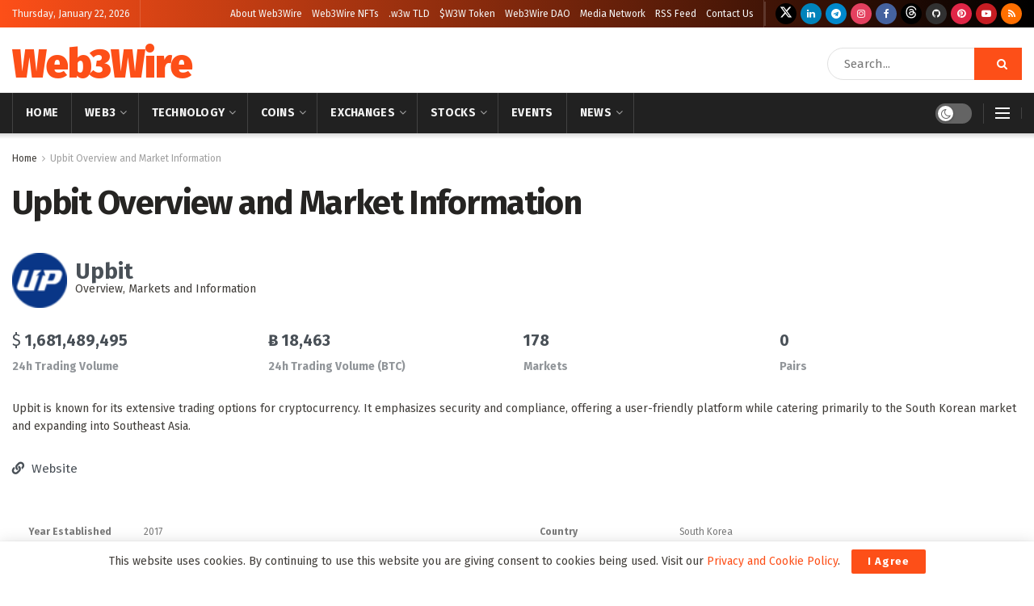

--- FILE ---
content_type: text/html; charset=UTF-8
request_url: https://web3wire.org/exchange/upbit/
body_size: 40998
content:
<!doctype html> <!--[if lt IE 7]><html class="no-js lt-ie9 lt-ie8 lt-ie7" lang="en-US"> <![endif]--> <!--[if IE 7]><html class="no-js lt-ie9 lt-ie8" lang="en-US"> <![endif]--> <!--[if IE 8]><html class="no-js lt-ie9" lang="en-US"> <![endif]--> <!--[if IE 9]><html class="no-js lt-ie10" lang="en-US"> <![endif]--> <!--[if gt IE 8]><!--><html class="no-js" lang="en-US"> <!--<![endif]--><head><meta http-equiv="Content-Type" content="text/html; charset=UTF-8" /><meta name='viewport' content='width=device-width, initial-scale=1, user-scalable=yes' /><link rel="stylesheet" media="print" onload="this.onload=null;this.media='all';" id="ao_optimized_gfonts" href="https://fonts.googleapis.com/css?family=Fira+Sans%3A400%2C500%2C700%7CFira+Sans%3Aregular%2C700%2C900%7CFira+Sans%7CFira+Sans%7CFira+Sans&amp;display=swap"><link rel="profile" href="http://gmpg.org/xfn/11" /><link rel="pingback" href="https://web3wire.org/xmlrpc.php" /><meta name='robots' content='index, follow, max-image-preview:large, max-snippet:-1, max-video-preview:-1' /> <script type="text/javascript">var jnews_ajax_url='/?ajax-request=jnews'</script> <script type="text/javascript">;window.jnews=window.jnews||{},window.jnews.library=window.jnews.library||{},window.jnews.library=function(){"use strict";var e=this;e.win=window,e.doc=document,e.noop=function(){},e.globalBody=e.doc.getElementsByTagName("body")[0],e.globalBody=e.globalBody?e.globalBody:e.doc,e.win.jnewsDataStorage=e.win.jnewsDataStorage||{_storage:new WeakMap,put:function(e,t,n){this._storage.has(e)||this._storage.set(e,new Map),this._storage.get(e).set(t,n)},get:function(e,t){return this._storage.get(e).get(t)},has:function(e,t){return this._storage.has(e)&&this._storage.get(e).has(t)},remove:function(e,t){var n=this._storage.get(e).delete(t);return 0===!this._storage.get(e).size&&this._storage.delete(e),n}},e.windowWidth=function(){return e.win.innerWidth||e.docEl.clientWidth||e.globalBody.clientWidth},e.windowHeight=function(){return e.win.innerHeight||e.docEl.clientHeight||e.globalBody.clientHeight},e.requestAnimationFrame=e.win.requestAnimationFrame||e.win.webkitRequestAnimationFrame||e.win.mozRequestAnimationFrame||e.win.msRequestAnimationFrame||window.oRequestAnimationFrame||function(e){return setTimeout(e,1e3/60)},e.cancelAnimationFrame=e.win.cancelAnimationFrame||e.win.webkitCancelAnimationFrame||e.win.webkitCancelRequestAnimationFrame||e.win.mozCancelAnimationFrame||e.win.msCancelRequestAnimationFrame||e.win.oCancelRequestAnimationFrame||function(e){clearTimeout(e)},e.classListSupport="classList"in document.createElement("_"),e.hasClass=e.classListSupport?function(e,t){return e.classList.contains(t)}:function(e,t){return e.className.indexOf(t)>=0},e.addClass=e.classListSupport?function(t,n){e.hasClass(t,n)||t.classList.add(n)}:function(t,n){e.hasClass(t,n)||(t.className+=" "+n)},e.removeClass=e.classListSupport?function(t,n){e.hasClass(t,n)&&t.classList.remove(n)}:function(t,n){e.hasClass(t,n)&&(t.className=t.className.replace(n,""))},e.objKeys=function(e){var t=[];for(var n in e)Object.prototype.hasOwnProperty.call(e,n)&&t.push(n);return t},e.isObjectSame=function(e,t){var n=!0;return JSON.stringify(e)!==JSON.stringify(t)&&(n=!1),n},e.extend=function(){for(var e,t,n,o=arguments[0]||{},i=1,a=arguments.length;i<a;i++)if(null!==(e=arguments[i]))for(t in e)o!==(n=e[t])&&void 0!==n&&(o[t]=n);return o},e.dataStorage=e.win.jnewsDataStorage,e.isVisible=function(e){return 0!==e.offsetWidth&&0!==e.offsetHeight||e.getBoundingClientRect().length},e.getHeight=function(e){return e.offsetHeight||e.clientHeight||e.getBoundingClientRect().height},e.getWidth=function(e){return e.offsetWidth||e.clientWidth||e.getBoundingClientRect().width},e.supportsPassive=!1;try{var t=Object.defineProperty({},"passive",{get:function(){e.supportsPassive=!0}});"createEvent"in e.doc?e.win.addEventListener("test",null,t):"fireEvent"in e.doc&&e.win.attachEvent("test",null)}catch(e){}e.passiveOption=!!e.supportsPassive&&{passive:!0},e.setStorage=function(e,t){e="jnews-"+e;var n={expired:Math.floor(((new Date).getTime()+432e5)/1e3)};t=Object.assign(n,t);localStorage.setItem(e,JSON.stringify(t))},e.getStorage=function(e){e="jnews-"+e;var t=localStorage.getItem(e);return null!==t&&0<t.length?JSON.parse(localStorage.getItem(e)):{}},e.expiredStorage=function(){var t,n="jnews-";for(var o in localStorage)o.indexOf(n)>-1&&"undefined"!==(t=e.getStorage(o.replace(n,""))).expired&&t.expired<Math.floor((new Date).getTime()/1e3)&&localStorage.removeItem(o)},e.addEvents=function(t,n,o){for(var i in n){var a=["touchstart","touchmove"].indexOf(i)>=0&&!o&&e.passiveOption;"createEvent"in e.doc?t.addEventListener(i,n[i],a):"fireEvent"in e.doc&&t.attachEvent("on"+i,n[i])}},e.removeEvents=function(t,n){for(var o in n)"createEvent"in e.doc?t.removeEventListener(o,n[o]):"fireEvent"in e.doc&&t.detachEvent("on"+o,n[o])},e.triggerEvents=function(t,n,o){var i;o=o||{detail:null};return"createEvent"in e.doc?(!(i=e.doc.createEvent("CustomEvent")||new CustomEvent(n)).initCustomEvent||i.initCustomEvent(n,!0,!1,o),void t.dispatchEvent(i)):"fireEvent"in e.doc?((i=e.doc.createEventObject()).eventType=n,void t.fireEvent("on"+i.eventType,i)):void 0},e.getParents=function(t,n){void 0===n&&(n=e.doc);for(var o=[],i=t.parentNode,a=!1;!a;)if(i){var r=i;r.querySelectorAll(n).length?a=!0:(o.push(r),i=r.parentNode)}else o=[],a=!0;return o},e.forEach=function(e,t,n){for(var o=0,i=e.length;o<i;o++)t.call(n,e[o],o)},e.getText=function(e){return e.innerText||e.textContent},e.setText=function(e,t){var n="object"==typeof t?t.innerText||t.textContent:t;e.innerText&&(e.innerText=n),e.textContent&&(e.textContent=n)},e.httpBuildQuery=function(t){return e.objKeys(t).reduce(function t(n){var o=arguments.length>1&&void 0!==arguments[1]?arguments[1]:null;return function(i,a){var r=n[a];a=encodeURIComponent(a);var s=o?"".concat(o,"[").concat(a,"]"):a;return null==r||"function"==typeof r?(i.push("".concat(s,"=")),i):["number","boolean","string"].includes(typeof r)?(i.push("".concat(s,"=").concat(encodeURIComponent(r))),i):(i.push(e.objKeys(r).reduce(t(r,s),[]).join("&")),i)}}(t),[]).join("&")},e.get=function(t,n,o,i){return o="function"==typeof o?o:e.noop,e.ajax("GET",t,n,o,i)},e.post=function(t,n,o,i){return o="function"==typeof o?o:e.noop,e.ajax("POST",t,n,o,i)},e.ajax=function(t,n,o,i,a){var r=new XMLHttpRequest,s=n,c=e.httpBuildQuery(o);if(t=-1!=["GET","POST"].indexOf(t)?t:"GET",r.open(t,s+("GET"==t?"?"+c:""),!0),"POST"==t&&r.setRequestHeader("Content-type","application/x-www-form-urlencoded"),r.setRequestHeader("X-Requested-With","XMLHttpRequest"),r.onreadystatechange=function(){4===r.readyState&&200<=r.status&&300>r.status&&"function"==typeof i&&i.call(void 0,r.response)},void 0!==a&&!a){return{xhr:r,send:function(){r.send("POST"==t?c:null)}}}return r.send("POST"==t?c:null),{xhr:r}},e.scrollTo=function(t,n,o){function i(e,t,n){this.start=this.position(),this.change=e-this.start,this.currentTime=0,this.increment=20,this.duration=void 0===n?500:n,this.callback=t,this.finish=!1,this.animateScroll()}return Math.easeInOutQuad=function(e,t,n,o){return(e/=o/2)<1?n/2*e*e+t:-n/2*(--e*(e-2)-1)+t},i.prototype.stop=function(){this.finish=!0},i.prototype.move=function(t){e.doc.documentElement.scrollTop=t,e.globalBody.parentNode.scrollTop=t,e.globalBody.scrollTop=t},i.prototype.position=function(){return e.doc.documentElement.scrollTop||e.globalBody.parentNode.scrollTop||e.globalBody.scrollTop},i.prototype.animateScroll=function(){this.currentTime+=this.increment;var t=Math.easeInOutQuad(this.currentTime,this.start,this.change,this.duration);this.move(t),this.currentTime<this.duration&&!this.finish?e.requestAnimationFrame.call(e.win,this.animateScroll.bind(this)):this.callback&&"function"==typeof this.callback&&this.callback()},new i(t,n,o)},e.unwrap=function(t){var n,o=t;e.forEach(t,(function(e,t){n?n+=e:n=e})),o.replaceWith(n)},e.performance={start:function(e){performance.mark(e+"Start")},stop:function(e){performance.mark(e+"End"),performance.measure(e,e+"Start",e+"End")}},e.fps=function(){var t=0,n=0,o=0;!function(){var i=t=0,a=0,r=0,s=document.getElementById("fpsTable"),c=function(t){void 0===document.getElementsByTagName("body")[0]?e.requestAnimationFrame.call(e.win,(function(){c(t)})):document.getElementsByTagName("body")[0].appendChild(t)};null===s&&((s=document.createElement("div")).style.position="fixed",s.style.top="120px",s.style.left="10px",s.style.width="100px",s.style.height="20px",s.style.border="1px solid black",s.style.fontSize="11px",s.style.zIndex="100000",s.style.backgroundColor="white",s.id="fpsTable",c(s));var l=function(){o++,n=Date.now(),(a=(o/(r=(n-t)/1e3)).toPrecision(2))!=i&&(i=a,s.innerHTML=i+"fps"),1<r&&(t=n,o=0),e.requestAnimationFrame.call(e.win,l)};l()}()},e.instr=function(e,t){for(var n=0;n<t.length;n++)if(-1!==e.toLowerCase().indexOf(t[n].toLowerCase()))return!0},e.winLoad=function(t,n){function o(o){if("complete"===e.doc.readyState||"interactive"===e.doc.readyState)return!o||n?setTimeout(t,n||1):t(o),1}o()||e.addEvents(e.win,{load:o})},e.docReady=function(t,n){function o(o){if("complete"===e.doc.readyState||"interactive"===e.doc.readyState)return!o||n?setTimeout(t,n||1):t(o),1}o()||e.addEvents(e.doc,{DOMContentLoaded:o})},e.fireOnce=function(){e.docReady((function(){e.assets=e.assets||[],e.assets.length&&(e.boot(),e.load_assets())}),50)},e.boot=function(){e.length&&e.doc.querySelectorAll("style[media]").forEach((function(e){"not all"==e.getAttribute("media")&&e.removeAttribute("media")}))},e.create_js=function(t,n){var o=e.doc.createElement("script");switch(o.setAttribute("src",t),n){case"defer":o.setAttribute("defer",!0);break;case"async":o.setAttribute("async",!0);break;case"deferasync":o.setAttribute("defer",!0),o.setAttribute("async",!0)}e.globalBody.appendChild(o)},e.load_assets=function(){"object"==typeof e.assets&&e.forEach(e.assets.slice(0),(function(t,n){var o="";t.defer&&(o+="defer"),t.async&&(o+="async"),e.create_js(t.url,o);var i=e.assets.indexOf(t);i>-1&&e.assets.splice(i,1)})),e.assets=jnewsoption.au_scripts=window.jnewsads=[]},e.setCookie=function(e,t,n){var o="";if(n){var i=new Date;i.setTime(i.getTime()+24*n*60*60*1e3),o="; expires="+i.toUTCString()}document.cookie=e+"="+(t||"")+o+"; path=/"},e.getCookie=function(e){for(var t=e+"=",n=document.cookie.split(";"),o=0;o<n.length;o++){for(var i=n[o];" "==i.charAt(0);)i=i.substring(1,i.length);if(0==i.indexOf(t))return i.substring(t.length,i.length)}return null},e.eraseCookie=function(e){document.cookie=e+"=; Path=/; Expires=Thu, 01 Jan 1970 00:00:01 GMT;"},e.docReady((function(){e.globalBody=e.globalBody==e.doc?e.doc.getElementsByTagName("body")[0]:e.globalBody,e.globalBody=e.globalBody?e.globalBody:e.doc})),e.winLoad((function(){e.winLoad((function(){var t=!1;if(void 0!==window.jnewsadmin)if(void 0!==window.file_version_checker){var n=e.objKeys(window.file_version_checker);n.length?n.forEach((function(e){t||"10.0.4"===window.file_version_checker[e]||(t=!0)})):t=!0}else t=!0;t&&(window.jnewsHelper.getMessage(),window.jnewsHelper.getNotice())}),2500)}))},window.jnews.library=new window.jnews.library;</script> <!-- This site is optimized with the Yoast SEO plugin v26.5 - https://yoast.com/wordpress/plugins/seo/ --><title>Upbit Overview and Market Information</title><meta name="description" content="Upbit is a cryptocurrency exchange with total volume of $ 1,681,489,495 and has 178 markets and  pairs" /><meta property="og:locale" content="en_US" /><meta property="og:type" content="article" /><meta property="og:title" content="Upbit Overview and Market Information" /><meta property="og:description" content="Upbit is a cryptocurrency exchange with total volume of $ 1,681,489,495 and has 178 markets and  pairs" /><meta property="og:url" content="https://web3wire.org/cryptocurrency-exchanges/" /><meta property="og:site_name" content="Web3Wire" /><meta property="article:publisher" content="https://www.facebook.com/TheWeb3Wire" /><meta property="article:modified_time" content="2022-11-21T09:43:12+00:00" /><meta name="twitter:card" content="summary_large_image" /><meta name="twitter:site" content="@TheWeb3Wire" /><meta name="twitter:label1" content="Est. reading time" /><meta name="twitter:data1" content="1 minute" /> <script type="application/ld+json" class="yoast-schema-graph">{"@context":"https://schema.org","@graph":[{"@type":"WebPage","@id":"https://web3wire.org/cryptocurrency-exchanges/","url":"https://web3wire.org/cryptocurrency-exchanges/","name":"Cryptocurrency Exchanges | Web3Wire","isPartOf":{"@id":"https://web3wire.org/#website"},"datePublished":"2022-11-21T07:59:09+00:00","dateModified":"2022-11-21T09:43:12+00:00","breadcrumb":{"@id":"https://web3wire.org/cryptocurrency-exchanges/#breadcrumb"},"inLanguage":"en-US","potentialAction":[{"@type":"ReadAction","target":["https://web3wire.org/cryptocurrency-exchanges/"]}]},{"@type":"BreadcrumbList","@id":"https://web3wire.org/cryptocurrency-exchanges/#breadcrumb","itemListElement":[{"@type":"ListItem","position":1,"name":"Home","item":"https://web3wire.org/"},{"@type":"ListItem","position":2,"name":"Cryptocurrency Exchanges"}]},{"@type":"WebSite","@id":"https://web3wire.org/#website","url":"https://web3wire.org/","name":"Web3Wire","description":"Web3, Crypto, Blockchain and NFTs Magazine","publisher":{"@id":"https://web3wire.org/#organization"},"potentialAction":[{"@type":"SearchAction","target":{"@type":"EntryPoint","urlTemplate":"https://web3wire.org/?s={search_term_string}"},"query-input":{"@type":"PropertyValueSpecification","valueRequired":true,"valueName":"search_term_string"}}],"inLanguage":"en-US"},{"@type":"Organization","@id":"https://web3wire.org/#organization","name":"Web3Wire","url":"https://web3wire.org/","logo":{"@type":"ImageObject","inLanguage":"en-US","@id":"https://web3wire.org/#/schema/logo/image/","url":"https://web3wire.org/wp-content/uploads/2022/11/logo-dark.png","contentUrl":"https://web3wire.org/wp-content/uploads/2022/11/logo-dark.png","width":465,"height":85,"caption":"Web3Wire"},"image":{"@id":"https://web3wire.org/#/schema/logo/image/"},"sameAs":["https://www.facebook.com/TheWeb3Wire","https://x.com/TheWeb3Wire","https://www.linkedin.com/company/web3wire","https://t.me/web3wire","https://www.tumblr.com/web3wire","https://web3wire.org/feed/gn","https://in.pinterest.com/web3wire","https://www.reddit.com/user/web3wire"]}]}</script> <!-- / Yoast SEO plugin. --><link rel='dns-prefetch' href='//cdnjs.cloudflare.com' /><link rel='dns-prefetch' href='//www.googletagmanager.com' /><link rel='dns-prefetch' href='//pagead2.googlesyndication.com' /><link rel='preconnect' href='https://fonts.gstatic.com' /><link rel="alternate" type="application/rss+xml" title="Web3Wire &raquo; Feed" href="https://web3wire.org/feed/" /><link rel="alternate" type="application/rss+xml" title="Web3Wire &raquo; Comments Feed" href="https://web3wire.org/comments/feed/" /><link rel="canonical" href="https://web3wire.org/exchange/upbit" /><meta property="og:url" content="https://web3wire.org/exchange/upbit" /><style id='wp-img-auto-sizes-contain-inline-css' type='text/css'>img:is([sizes=auto i],[sizes^="auto," i]){contain-intrinsic-size:3000px 1500px}</style><link rel='stylesheet' id='embedpress-css-css' href='https://web3wire.org/wp-content/cache/autoptimize/css/autoptimize_single_a1a7048cd18b9a2a58c7e58210687889.css' type='text/css' media='all' /><link rel='stylesheet' id='embedpress-blocks-style-css' href='https://web3wire.org/wp-content/cache/autoptimize/css/autoptimize_single_635a87713bc7ae3b7424f865021a4702.css' type='text/css' media='all' /><style id='wp-block-library-inline-css' type='text/css'>:root{--wp-block-synced-color:#7a00df;--wp-block-synced-color--rgb:122,0,223;--wp-bound-block-color:var(--wp-block-synced-color);--wp-editor-canvas-background:#ddd;--wp-admin-theme-color:#007cba;--wp-admin-theme-color--rgb:0,124,186;--wp-admin-theme-color-darker-10:#006ba1;--wp-admin-theme-color-darker-10--rgb:0,107,160.5;--wp-admin-theme-color-darker-20:#005a87;--wp-admin-theme-color-darker-20--rgb:0,90,135;--wp-admin-border-width-focus:2px}@media (min-resolution:192dpi){:root{--wp-admin-border-width-focus:1.5px}}.wp-element-button{cursor:pointer}:root .has-very-light-gray-background-color{background-color:#eee}:root .has-very-dark-gray-background-color{background-color:#313131}:root .has-very-light-gray-color{color:#eee}:root .has-very-dark-gray-color{color:#313131}:root .has-vivid-green-cyan-to-vivid-cyan-blue-gradient-background{background:linear-gradient(135deg,#00d084,#0693e3)}:root .has-purple-crush-gradient-background{background:linear-gradient(135deg,#34e2e4,#4721fb 50%,#ab1dfe)}:root .has-hazy-dawn-gradient-background{background:linear-gradient(135deg,#faaca8,#dad0ec)}:root .has-subdued-olive-gradient-background{background:linear-gradient(135deg,#fafae1,#67a671)}:root .has-atomic-cream-gradient-background{background:linear-gradient(135deg,#fdd79a,#004a59)}:root .has-nightshade-gradient-background{background:linear-gradient(135deg,#330968,#31cdcf)}:root .has-midnight-gradient-background{background:linear-gradient(135deg,#020381,#2874fc)}:root{--wp--preset--font-size--normal:16px;--wp--preset--font-size--huge:42px}.has-regular-font-size{font-size:1em}.has-larger-font-size{font-size:2.625em}.has-normal-font-size{font-size:var(--wp--preset--font-size--normal)}.has-huge-font-size{font-size:var(--wp--preset--font-size--huge)}:root .has-text-align-center{text-align:center}:root .has-text-align-left{text-align:left}:root .has-text-align-right{text-align:right}.has-fit-text{white-space:nowrap!important}#end-resizable-editor-section{display:none}.aligncenter{clear:both}.items-justified-left{justify-content:flex-start}.items-justified-center{justify-content:center}.items-justified-right{justify-content:flex-end}.items-justified-space-between{justify-content:space-between}.screen-reader-text{word-wrap:normal!important;border:0;clip-path:inset(50%);height:1px;margin:-1px;overflow:hidden;padding:0;position:absolute;width:1px}.screen-reader-text:focus{background-color:#ddd;clip-path:none;color:#444;display:block;font-size:1em;height:auto;left:5px;line-height:normal;padding:15px 23px 14px;text-decoration:none;top:5px;width:auto;z-index:100000}html :where(.has-border-color){border-style:solid}html :where([style*=border-top-color]){border-top-style:solid}html :where([style*=border-right-color]){border-right-style:solid}html :where([style*=border-bottom-color]){border-bottom-style:solid}html :where([style*=border-left-color]){border-left-style:solid}html :where([style*=border-width]){border-style:solid}html :where([style*=border-top-width]){border-top-style:solid}html :where([style*=border-right-width]){border-right-style:solid}html :where([style*=border-bottom-width]){border-bottom-style:solid}html :where([style*=border-left-width]){border-left-style:solid}html :where(img[class*=wp-image-]){height:auto;max-width:100%}:where(figure){margin:0 0 1em}html :where(.is-position-sticky){--wp-admin--admin-bar--position-offset:var(--wp-admin--admin-bar--height,0px)}@media screen and (max-width:600px){html :where(.is-position-sticky){--wp-admin--admin-bar--position-offset:0px}}</style><style id='global-styles-inline-css' type='text/css'>:root{--wp--preset--aspect-ratio--square:1;--wp--preset--aspect-ratio--4-3:4/3;--wp--preset--aspect-ratio--3-4:3/4;--wp--preset--aspect-ratio--3-2:3/2;--wp--preset--aspect-ratio--2-3:2/3;--wp--preset--aspect-ratio--16-9:16/9;--wp--preset--aspect-ratio--9-16:9/16;--wp--preset--color--black:#000;--wp--preset--color--cyan-bluish-gray:#abb8c3;--wp--preset--color--white:#fff;--wp--preset--color--pale-pink:#f78da7;--wp--preset--color--vivid-red:#cf2e2e;--wp--preset--color--luminous-vivid-orange:#ff6900;--wp--preset--color--luminous-vivid-amber:#fcb900;--wp--preset--color--light-green-cyan:#7bdcb5;--wp--preset--color--vivid-green-cyan:#00d084;--wp--preset--color--pale-cyan-blue:#8ed1fc;--wp--preset--color--vivid-cyan-blue:#0693e3;--wp--preset--color--vivid-purple:#9b51e0;--wp--preset--gradient--vivid-cyan-blue-to-vivid-purple:linear-gradient(135deg,#0693e3 0%,#9b51e0 100%);--wp--preset--gradient--light-green-cyan-to-vivid-green-cyan:linear-gradient(135deg,#7adcb4 0%,#00d082 100%);--wp--preset--gradient--luminous-vivid-amber-to-luminous-vivid-orange:linear-gradient(135deg,#fcb900 0%,#ff6900 100%);--wp--preset--gradient--luminous-vivid-orange-to-vivid-red:linear-gradient(135deg,#ff6900 0%,#cf2e2e 100%);--wp--preset--gradient--very-light-gray-to-cyan-bluish-gray:linear-gradient(135deg,#eee 0%,#a9b8c3 100%);--wp--preset--gradient--cool-to-warm-spectrum:linear-gradient(135deg,#4aeadc 0%,#9778d1 20%,#cf2aba 40%,#ee2c82 60%,#fb6962 80%,#fef84c 100%);--wp--preset--gradient--blush-light-purple:linear-gradient(135deg,#ffceec 0%,#9896f0 100%);--wp--preset--gradient--blush-bordeaux:linear-gradient(135deg,#fecda5 0%,#fe2d2d 50%,#6b003e 100%);--wp--preset--gradient--luminous-dusk:linear-gradient(135deg,#ffcb70 0%,#c751c0 50%,#4158d0 100%);--wp--preset--gradient--pale-ocean:linear-gradient(135deg,#fff5cb 0%,#b6e3d4 50%,#33a7b5 100%);--wp--preset--gradient--electric-grass:linear-gradient(135deg,#caf880 0%,#71ce7e 100%);--wp--preset--gradient--midnight:linear-gradient(135deg,#020381 0%,#2874fc 100%);--wp--preset--font-size--small:13px;--wp--preset--font-size--medium:20px;--wp--preset--font-size--large:36px;--wp--preset--font-size--x-large:42px;--wp--preset--spacing--20:.44rem;--wp--preset--spacing--30:.67rem;--wp--preset--spacing--40:1rem;--wp--preset--spacing--50:1.5rem;--wp--preset--spacing--60:2.25rem;--wp--preset--spacing--70:3.38rem;--wp--preset--spacing--80:5.06rem;--wp--preset--shadow--natural:6px 6px 9px rgba(0,0,0,.2);--wp--preset--shadow--deep:12px 12px 50px rgba(0,0,0,.4);--wp--preset--shadow--sharp:6px 6px 0px rgba(0,0,0,.2);--wp--preset--shadow--outlined:6px 6px 0px -3px #fff,6px 6px #000;--wp--preset--shadow--crisp:6px 6px 0px #000}:where(.is-layout-flex){gap:.5em}:where(.is-layout-grid){gap:.5em}body .is-layout-flex{display:flex}.is-layout-flex{flex-wrap:wrap;align-items:center}.is-layout-flex>:is(*,div){margin:0}body .is-layout-grid{display:grid}.is-layout-grid>:is(*,div){margin:0}:where(.wp-block-columns.is-layout-flex){gap:2em}:where(.wp-block-columns.is-layout-grid){gap:2em}:where(.wp-block-post-template.is-layout-flex){gap:1.25em}:where(.wp-block-post-template.is-layout-grid){gap:1.25em}.has-black-color{color:var(--wp--preset--color--black) !important}.has-cyan-bluish-gray-color{color:var(--wp--preset--color--cyan-bluish-gray) !important}.has-white-color{color:var(--wp--preset--color--white) !important}.has-pale-pink-color{color:var(--wp--preset--color--pale-pink) !important}.has-vivid-red-color{color:var(--wp--preset--color--vivid-red) !important}.has-luminous-vivid-orange-color{color:var(--wp--preset--color--luminous-vivid-orange) !important}.has-luminous-vivid-amber-color{color:var(--wp--preset--color--luminous-vivid-amber) !important}.has-light-green-cyan-color{color:var(--wp--preset--color--light-green-cyan) !important}.has-vivid-green-cyan-color{color:var(--wp--preset--color--vivid-green-cyan) !important}.has-pale-cyan-blue-color{color:var(--wp--preset--color--pale-cyan-blue) !important}.has-vivid-cyan-blue-color{color:var(--wp--preset--color--vivid-cyan-blue) !important}.has-vivid-purple-color{color:var(--wp--preset--color--vivid-purple) !important}.has-black-background-color{background-color:var(--wp--preset--color--black) !important}.has-cyan-bluish-gray-background-color{background-color:var(--wp--preset--color--cyan-bluish-gray) !important}.has-white-background-color{background-color:var(--wp--preset--color--white) !important}.has-pale-pink-background-color{background-color:var(--wp--preset--color--pale-pink) !important}.has-vivid-red-background-color{background-color:var(--wp--preset--color--vivid-red) !important}.has-luminous-vivid-orange-background-color{background-color:var(--wp--preset--color--luminous-vivid-orange) !important}.has-luminous-vivid-amber-background-color{background-color:var(--wp--preset--color--luminous-vivid-amber) !important}.has-light-green-cyan-background-color{background-color:var(--wp--preset--color--light-green-cyan) !important}.has-vivid-green-cyan-background-color{background-color:var(--wp--preset--color--vivid-green-cyan) !important}.has-pale-cyan-blue-background-color{background-color:var(--wp--preset--color--pale-cyan-blue) !important}.has-vivid-cyan-blue-background-color{background-color:var(--wp--preset--color--vivid-cyan-blue) !important}.has-vivid-purple-background-color{background-color:var(--wp--preset--color--vivid-purple) !important}.has-black-border-color{border-color:var(--wp--preset--color--black) !important}.has-cyan-bluish-gray-border-color{border-color:var(--wp--preset--color--cyan-bluish-gray) !important}.has-white-border-color{border-color:var(--wp--preset--color--white) !important}.has-pale-pink-border-color{border-color:var(--wp--preset--color--pale-pink) !important}.has-vivid-red-border-color{border-color:var(--wp--preset--color--vivid-red) !important}.has-luminous-vivid-orange-border-color{border-color:var(--wp--preset--color--luminous-vivid-orange) !important}.has-luminous-vivid-amber-border-color{border-color:var(--wp--preset--color--luminous-vivid-amber) !important}.has-light-green-cyan-border-color{border-color:var(--wp--preset--color--light-green-cyan) !important}.has-vivid-green-cyan-border-color{border-color:var(--wp--preset--color--vivid-green-cyan) !important}.has-pale-cyan-blue-border-color{border-color:var(--wp--preset--color--pale-cyan-blue) !important}.has-vivid-cyan-blue-border-color{border-color:var(--wp--preset--color--vivid-cyan-blue) !important}.has-vivid-purple-border-color{border-color:var(--wp--preset--color--vivid-purple) !important}.has-vivid-cyan-blue-to-vivid-purple-gradient-background{background:var(--wp--preset--gradient--vivid-cyan-blue-to-vivid-purple) !important}.has-light-green-cyan-to-vivid-green-cyan-gradient-background{background:var(--wp--preset--gradient--light-green-cyan-to-vivid-green-cyan) !important}.has-luminous-vivid-amber-to-luminous-vivid-orange-gradient-background{background:var(--wp--preset--gradient--luminous-vivid-amber-to-luminous-vivid-orange) !important}.has-luminous-vivid-orange-to-vivid-red-gradient-background{background:var(--wp--preset--gradient--luminous-vivid-orange-to-vivid-red) !important}.has-very-light-gray-to-cyan-bluish-gray-gradient-background{background:var(--wp--preset--gradient--very-light-gray-to-cyan-bluish-gray) !important}.has-cool-to-warm-spectrum-gradient-background{background:var(--wp--preset--gradient--cool-to-warm-spectrum) !important}.has-blush-light-purple-gradient-background{background:var(--wp--preset--gradient--blush-light-purple) !important}.has-blush-bordeaux-gradient-background{background:var(--wp--preset--gradient--blush-bordeaux) !important}.has-luminous-dusk-gradient-background{background:var(--wp--preset--gradient--luminous-dusk) !important}.has-pale-ocean-gradient-background{background:var(--wp--preset--gradient--pale-ocean) !important}.has-electric-grass-gradient-background{background:var(--wp--preset--gradient--electric-grass) !important}.has-midnight-gradient-background{background:var(--wp--preset--gradient--midnight) !important}.has-small-font-size{font-size:var(--wp--preset--font-size--small) !important}.has-medium-font-size{font-size:var(--wp--preset--font-size--medium) !important}.has-large-font-size{font-size:var(--wp--preset--font-size--large) !important}.has-x-large-font-size{font-size:var(--wp--preset--font-size--x-large) !important}</style><style id='classic-theme-styles-inline-css' type='text/css'>/*! This file is auto-generated */
.wp-block-button__link{color:#fff;background-color:#32373c;border-radius:9999px;box-shadow:none;text-decoration:none;padding:calc(.667em + 2px) calc(1.333em + 2px);font-size:1.125em}.wp-block-file__button{background:#32373c;color:#fff;text-decoration:none}</style><link rel='stylesheet' id='dashicons-css' href='https://web3wire.org/wp-includes/css/dashicons.min.css' type='text/css' media='all' /><link rel='stylesheet' id='wp-components-css' href='https://web3wire.org/wp-content/cache/autoptimize/css/autoptimize_single_51022292ebea5e2fe599d910c089957e.css' type='text/css' media='all' /><link rel='stylesheet' id='wp-commands-css' href='https://web3wire.org/wp-content/cache/autoptimize/css/autoptimize_single_ea755c77623f639a472480ab4c8e1819.css' type='text/css' media='all' /><link rel='stylesheet' id='wp-preferences-css' href='https://web3wire.org/wp-content/cache/autoptimize/css/autoptimize_single_c81d9fa2057d32137bd1911cc6aee467.css' type='text/css' media='all' /><link rel='stylesheet' id='wp-block-editor-css' href='https://web3wire.org/wp-content/cache/autoptimize/css/autoptimize_single_def5b95a9ba9958232f372be92194bff.css' type='text/css' media='all' /><link rel='stylesheet' id='wp-patterns-css' href='https://web3wire.org/wp-content/cache/autoptimize/css/autoptimize_single_cc24c764a77df8e4d6fe1f1d34deef8c.css' type='text/css' media='all' /><link rel='stylesheet' id='wp-editor-css' href='https://web3wire.org/wp-content/cache/autoptimize/css/autoptimize_single_2fa9dfd643b80a49ba731d2396ef5e34.css' type='text/css' media='all' /><link rel='stylesheet' id='embedpress_pro-cgb-style-css-css' href='https://web3wire.org/wp-content/plugins/embedpress-pro/Gutenberg/dist/blocks.style.build.css' type='text/css' media='all' /><link rel='stylesheet' id='chain-wire-css' href='https://web3wire.org/wp-content/cache/autoptimize/css/autoptimize_single_69ed3dcec71093b33eae53ad7a0ac28e.css' type='text/css' media='all' /><link rel='stylesheet' id='gn-frontend-gnfollow-style-css' href='https://web3wire.org/wp-content/plugins/gn-publisher/assets/css/gn-frontend-gnfollow.min.css' type='text/css' media='all' /><link rel='stylesheet' id='jnews-video-css' href='https://web3wire.org/wp-content/cache/autoptimize/css/autoptimize_single_375f62f3baf54a72b884aaf445840f16.css' type='text/css' media='all' /><link rel='stylesheet' id='msw-vendor-css' href='https://web3wire.org/wp-content/plugins/massive-stock-widgets/assets/public/css/vendor.min.css' type='text/css' media='all' /><link rel='stylesheet' id='msw-style-css' href='https://web3wire.org/wp-content/cache/autoptimize/css/autoptimize_single_fba565c8137d896a5d91f6c126d7d9fc.css' type='text/css' media='all' /><link rel='stylesheet' id='font-awesome4.7.0-css' href='https://web3wire.org/wp-content/plugins/ulc/assets/css/font-awesome.min.css' type='text/css' media='all' /><link rel='stylesheet' id='jquery.webui-popover-css' href='https://web3wire.org/wp-content/plugins/ulc/assets/css/jquery.webui-popover.min.css' type='text/css' media='all' /><link rel='stylesheet' id='ulc_main-css' href='https://web3wire.org/wp-content/cache/autoptimize/css/autoptimize_single_316dbcdd43abe581d75551c1c60360a5.css' type='text/css' media='all' /><link rel='stylesheet' id='wp-event-manager-frontend-css' href='https://web3wire.org/wp-content/plugins/wp-event-manager/assets/css/frontend.min.css' type='text/css' media='all' /><link rel='stylesheet' id='wp-event-manager-jquery-ui-css-css' href='https://web3wire.org/wp-content/cache/autoptimize/css/autoptimize_single_e39552ef63aacb7e91eff14346dc21e4.css' type='text/css' media='all' /><link rel='stylesheet' id='wp-event-manager-jquery-timepicker-css-css' href='https://web3wire.org/wp-content/plugins/wp-event-manager/assets/js/jquery-timepicker/jquery.timepicker.min.css' type='text/css' media='all' /><link rel='stylesheet' id='wp-event-manager-grid-style-css' href='https://web3wire.org/wp-content/plugins/wp-event-manager/assets/css/wpem-grid.min.css' type='text/css' media='all' /><link rel='stylesheet' id='wp-event-manager-font-style-css' href='https://web3wire.org/wp-content/cache/autoptimize/css/autoptimize_single_6c3db251a9a07e6401e639fff98dec55.css' type='text/css' media='all' /><link rel='stylesheet' id='js_composer_front-css' href='https://web3wire.org/wp-content/plugins/js_composer/assets/css/js_composer.min.css' type='text/css' media='all' /><link rel='stylesheet' id='mdp-speaker-css' href='https://web3wire.org/wp-content/plugins/speaker/css/speaker.min.css' type='text/css' media='all' /><style id='mdp-speaker-inline-css' type='text/css'>.mdp-speaker-wrapper{--mdp-speaker-player-padding:0px;--mdp-speaker-player-margin:0px 0px 20px;--mdp-speaker-player-radius:20px 20px 20px 20px;--mdp-speaker-player-color:rgba(2,83,238,.09);--mdp-speaker-player-thumbnail-height:250px;--mdp-speaker-player-color-controls:rgba(2,83,238,1);--mdp-speaker-player-color-controls-hover:#fff;--mdp-speaker-player-color-text:#446cb8;--mdp-speaker-player-icon-size:16px;--mdp-speaker-player-font-size:12px;--mdp-speaker-player-wave-color:rgba(2,83,238,.5);--mdp-speaker-player-progress-color:rgba(2,83,238,1);--mdp-speaker-row-gap:20px}</style><link rel='stylesheet' id='mdp-speaker-player-wavesurfer-css' href='https://web3wire.org/wp-content/plugins/speaker/css/speaker-player-wavesurfer.min.css' type='text/css' media='all' /><style id='mdp-speaker-player-wavesurfer-inline-css' type='text/css'>.mdp-speaker-wrapper{--mdp-speaker-wavesurfer-player-color-hover:rgba(2,83,238,1);--mdp-speaker-wavesurfer-player-thumbnail-width:100px;--mdp-speaker-wavesurfer-player-thumbnail-overlay:rgba(232,238,253,.85)}</style><link rel='stylesheet' id='font-awesome-css' href='https://web3wire.org/wp-content/themes/jnews/assets/fonts/font-awesome/font-awesome.min.css' type='text/css' media='all' /><link rel='stylesheet' id='jnews-icon-css' href='https://web3wire.org/wp-content/cache/autoptimize/css/autoptimize_single_95b7c0c10ee3c3b68d482a88097ee408.css' type='text/css' media='all' /><link rel='stylesheet' id='jscrollpane-css' href='https://web3wire.org/wp-content/cache/autoptimize/css/autoptimize_single_12a16764b37af16dfeabf241b5377b08.css' type='text/css' media='all' /><link rel='stylesheet' id='oknav-css' href='https://web3wire.org/wp-content/cache/autoptimize/css/autoptimize_single_0550db76798d263a7b9aa9b81eeb88a9.css' type='text/css' media='all' /><link rel='stylesheet' id='magnific-popup-css' href='https://web3wire.org/wp-content/cache/autoptimize/css/autoptimize_single_07e974ae7070c78922b1571d028ab5a3.css' type='text/css' media='all' /><link rel='stylesheet' id='chosen-css' href='https://web3wire.org/wp-content/cache/autoptimize/css/autoptimize_single_0cdf3372f41ed035a7bc2dc276a43821.css' type='text/css' media='all' /><link rel='stylesheet' id='jnews-main-css' href='https://web3wire.org/wp-content/cache/autoptimize/css/autoptimize_single_cc02ca4d28ff188bd49ffbed8d6ccc80.css' type='text/css' media='all' /><link rel='stylesheet' id='jnews-pages-css' href='https://web3wire.org/wp-content/cache/autoptimize/css/autoptimize_single_c2f636d5c916da8a012e895f5bfdb696.css' type='text/css' media='all' /><link rel='stylesheet' id='jnews-single-css' href='https://web3wire.org/wp-content/cache/autoptimize/css/autoptimize_single_20db3a43237f525194f79a029ef16761.css' type='text/css' media='all' /><link rel='stylesheet' id='jnews-responsive-css' href='https://web3wire.org/wp-content/cache/autoptimize/css/autoptimize_single_7ba059747ce86a2a7cd71aa96eb4ba8f.css' type='text/css' media='all' /><link rel='stylesheet' id='jnews-pb-temp-css' href='https://web3wire.org/wp-content/cache/autoptimize/css/autoptimize_single_3bc12adc7cf1f520bfef2810d683d2c0.css' type='text/css' media='all' /><link rel='stylesheet' id='jnews-js-composer-css' href='https://web3wire.org/wp-content/cache/autoptimize/css/autoptimize_single_fc83441dd57e3efc19dde7715224aa04.css' type='text/css' media='all' /><link rel='stylesheet' id='jnews-style-css' href='https://web3wire.org/wp-content/themes/jnews/style.css' type='text/css' media='all' /><link rel='stylesheet' id='jnews-darkmode-css' href='https://web3wire.org/wp-content/cache/autoptimize/css/autoptimize_single_c8c57a0dce3f85eefaf2b683a5ed8483.css' type='text/css' media='all' /><link rel='stylesheet' id='jnews-video-darkmode-css' href='https://web3wire.org/wp-content/cache/autoptimize/css/autoptimize_single_1d0ce6bf48c0569e060acec3bc59da66.css' type='text/css' media='all' /><link rel='stylesheet' id='coinmc-fontawesome-css' href='https://web3wire.org/wp-content/plugins/coinpress/assets/public/css/fontawesome.min.css' type='text/css' media='all' /><link rel='stylesheet' id='coinmc-flatpickr-css' href='https://web3wire.org/wp-content/plugins/coinpress/assets/public/css/flatpickr.min.css' type='text/css' media='all' /><link rel='stylesheet' id='coinmc-grid-css' href='https://web3wire.org/wp-content/cache/autoptimize/css/autoptimize_single_e75bad834974a7263cd48a9c0026de49.css' type='text/css' media='all' /><link rel='stylesheet' id='mcw-crypto-datatable-css' href='https://web3wire.org/wp-content/plugins/coinpress/assets/public/css/jquery.dataTables.min.css' type='text/css' media='all' /><link rel='stylesheet' id='coinmc-crypto-table-css' href='https://web3wire.org/wp-content/cache/autoptimize/css/autoptimize_single_621604a6e09e976ee1da017b2b97b3d8.css' type='text/css' media='all' /><link rel='stylesheet' id='coinmc-tippy-css' href='https://web3wire.org/wp-content/plugins/coinpress/assets/public/css/tippy.min.css' type='text/css' media='all' /><link rel='stylesheet' id='coinmc-crypto-css' href='https://web3wire.org/wp-content/cache/autoptimize/css/autoptimize_single_e9ae2d26476df3e7591f6baf49d026dc.css' type='text/css' media='all' /><style id='coinmc-crypto-inline-css' type='text/css'>.coinpage,.coinpage .entry-content,.cryptoboxes,.tippy-content{font-family:Fira Sans}</style><link rel='stylesheet' id='fontawesome-css' href='https://web3wire.org/wp-content/plugins/exchangepress/assets/public/css/fontawesome.min.css' type='text/css' media='all' /><link rel='stylesheet' id='flexboxgrid-css' href='https://web3wire.org/wp-content/cache/autoptimize/css/autoptimize_single_acc529d16facd58a9eddea122904a9e2.css' type='text/css' media='all' /><link rel='stylesheet' id='datatable-css' href='https://web3wire.org/wp-content/plugins/exchangepress/assets/public/css/jquery.dataTables.min.css' type='text/css' media='all' /><link rel='stylesheet' id='tippy-css' href='https://web3wire.org/wp-content/plugins/exchangepress/assets/public/css/tippy.min.css' type='text/css' media='all' /><link rel='stylesheet' id='coinex-crypto-css' href='https://web3wire.org/wp-content/cache/autoptimize/css/autoptimize_single_a1a06479458aef46109bd2a67fb8c691.css' type='text/css' media='all' /><style id='coinex-crypto-inline-css' type='text/css'>.exchangepage .entry-content,.cryptoboxes,.tippy-content{font-family:Fira Sans}</style><link rel='stylesheet' id='mcw-crypto-css' href='https://web3wire.org/wp-content/cache/autoptimize/css/autoptimize_single_d322e862424307b921b233840cc5fad6.css' type='text/css' media='all' /><link rel='stylesheet' id='mcw-crypto-select-css' href='https://web3wire.org/wp-content/cache/autoptimize/css/autoptimize_single_70c2c047b16e047dc6c0aa4fe72a49d3.css' type='text/css' media='all' /><link rel='stylesheet' id='jnews-social-login-style-css' href='https://web3wire.org/wp-content/cache/autoptimize/css/autoptimize_single_7e3bdb8e7bc4604ff0f959004aa2681d.css' type='text/css' media='all' /><link rel='stylesheet' id='jnews-select-share-css' href='https://web3wire.org/wp-content/cache/autoptimize/css/autoptimize_single_d8362094b258cbf05eff4954b9e53a06.css' type='text/css' media='all' /> <script defer type="text/javascript" src="https://web3wire.org/wp-content/plugins/massive-stock-widgets/assets/public/js/vendor.min.js" id="msw-vendor-js"></script> <script defer type="text/javascript" src="https://web3wire.org/wp-includes/js/jquery/jquery.min.js" id="jquery-core-js"></script> <script defer type="text/javascript" src="https://web3wire.org/wp-includes/js/jquery/jquery-migrate.min.js" id="jquery-migrate-js"></script> <script type="text/javascript" src="https://web3wire.org/wp-content/cache/autoptimize/js/autoptimize_single_853709e54d00821a9cc10c011e004117.js" id="jnews-google-tag-manager-js" defer></script> <script type="text/javascript" id="jnews-google-tag-manager-js-after">window.addEventListener('DOMContentLoaded',function(){(function(){window.dataLayer=window.dataLayer||[];function gtag(){dataLayer.push(arguments);}
gtag('js',new Date());gtag('config','G-T5YR58FGY8');})();});</script> <script></script><link rel="https://api.w.org/" href="https://web3wire.org/wp-json/" /><link rel="alternate" title="JSON" type="application/json" href="https://web3wire.org/wp-json/wp/v2/pages/2458" /><link rel="EditURI" type="application/rsd+xml" title="RSD" href="https://web3wire.org/xmlrpc.php?rsd" /><meta name="generator" content="WordPress 6.9" /><link rel='shortlink' href='https://web3wire.org/?p=2458' /><meta name="generator" content="Site Kit by Google 1.167.0" /><meta name="likecoin:liker-id" content="web3wire"><meta name="likecoin:wallet" content="like107reqcgpkm3ytg53e0nxjtjpks4ftw08e7037x"><link rel="llms-sitemap" href="https://web3wire.org/llms.txt" /> <script>document.documentElement.className=document.documentElement.className.replace('no-js','js');</script> <style>.no-js img.lazyload{display:none}figure.wp-block-image img.lazyloading{min-width:150px}.lazyload,.lazyloading{opacity:0}.lazyloaded{opacity:1;transition:opacity .4s;transition-delay:0ms}</style><!-- Google AdSense meta tags added by Site Kit --><meta name="google-adsense-platform-account" content="ca-host-pub-2644536267352236"><meta name="google-adsense-platform-domain" content="sitekit.withgoogle.com"> <!-- End Google AdSense meta tags added by Site Kit --><meta name="generator" content="Powered by WPBakery Page Builder - drag and drop page builder for WordPress."/> <!-- Google AdSense snippet added by Site Kit --> <script type="text/javascript" async="async" src="https://pagead2.googlesyndication.com/pagead/js/adsbygoogle.js?client=ca-pub-5949157900696771&amp;host=ca-host-pub-2644536267352236" crossorigin="anonymous"></script> <!-- End Google AdSense snippet added by Site Kit --> <script type='application/ld+json'>{"@context":"http:\/\/schema.org","@type":"Organization","@id":"https:\/\/web3wire.org\/#organization","url":"https:\/\/web3wire.org\/","name":"Web3Wire","logo":{"@type":"ImageObject","url":"https:\/\/web3wire.org\/wp-content\/uploads\/2022\/11\/logo-dark.png"},"sameAs":["https:\/\/twitter.com\/TheWeb3Wire","https:\/\/www.linkedin.com\/company\/web3wire","https:\/\/t.me\/TheWeb3Wire","https:\/\/www.instagram.com\/web3wire\/","https:\/\/www.facebook.com\/TheWeb3Wire","https:\/\/www.threads.net\/@web3wire","https:\/\/github.com\/web3wire","https:\/\/in.pinterest.com\/web3wire\/","https:\/\/www.youtube.com\/@TheWeb3Wire","https:\/\/web3wire.org\/feed\/gn"]}</script> <script type='application/ld+json'>{"@context":"http:\/\/schema.org","@type":"WebSite","@id":"https:\/\/web3wire.org\/#website","url":"https:\/\/web3wire.org\/","name":"Web3Wire","potentialAction":{"@type":"SearchAction","target":"https:\/\/web3wire.org\/?s={search_term_string}","query-input":"required name=search_term_string"}}</script> <link rel="icon" href="https://web3wire.org/wp-content/uploads/2022/11/cropped-favicon-1-32x32.png" sizes="32x32" /><link rel="icon" href="https://web3wire.org/wp-content/uploads/2022/11/cropped-favicon-1-192x192.png" sizes="192x192" /><link rel="apple-touch-icon" href="https://web3wire.org/wp-content/uploads/2022/11/cropped-favicon-1-180x180.png" /><meta name="msapplication-TileImage" content="https://web3wire.org/wp-content/uploads/2022/11/cropped-favicon-1-270x270.png" /> <script>Mastodon</script><noscript><style>.wpb_animate_when_almost_visible{opacity:1}</style></noscript><link rel='stylesheet' id='jnews-scheme-css' href='https://web3wire.org/wp-content/cache/autoptimize/css/autoptimize_single_c4ee3693ce05700d529384e5e7d80f79.css' type='text/css' media='all' /></head><body class="wp-singular page-template-default page page-id-2458 wp-embed-responsive wp-theme-jnews exchangepage exchangegrid jeg_toggle_light jnews jeg-mobile-table-scrollable jsc_normal wpb-js-composer js-comp-ver-8.7.2 vc_responsive"><div class="jeg_ad jeg_ad_top jnews_header_top_ads"><div class='ads-wrapper  '></div></div> <!-- The Main Wrapper
 ============================================= --><div class="jeg_viewport"><div class="jeg_header_wrapper"><div class="jeg_header_instagram_wrapper"></div> <!-- HEADER --><div class="jeg_header normal"><div class="jeg_topbar jeg_container jeg_navbar_wrapper dark"><div class="container"><div class="jeg_nav_row"><div class="jeg_nav_col jeg_nav_left  jeg_nav_grow"><div class="item_wrap jeg_nav_alignleft"><div class="jeg_nav_item jeg_top_date"> Thursday, January 22, 2026</div><div class="jeg_nav_item jeg_nav_html"> <script id="hydro_config" type="text/javascript">window.Hydro_tagId="3f5a5f38-0a58-4bfd-bec3-565414cb6e60";</script> <script defer id="hydro_script" src="https://track.hydro.online/"></script></div></div></div><div class="jeg_nav_col jeg_nav_center  jeg_nav_normal"><div class="item_wrap jeg_nav_aligncenter"><div class="jeg_nav_item"><ul class="jeg_menu jeg_top_menu"><li id="menu-item-206" class="menu-item menu-item-type-post_type menu-item-object-page menu-item-206"><a href="https://web3wire.org/about-us/">About Web3Wire</a></li><li id="menu-item-32564" class="menu-item menu-item-type-post_type menu-item-object-page menu-item-32564"><a href="https://web3wire.org/the-web3-collective/">Web3Wire NFTs</a></li><li id="menu-item-30684" class="menu-item menu-item-type-post_type menu-item-object-page menu-item-30684"><a href="https://web3wire.org/w3w-tld/">.w3w TLD</a></li><li id="menu-item-30683" class="menu-item menu-item-type-post_type menu-item-object-page menu-item-30683"><a href="https://web3wire.org/w3w-token/">$W3W Token</a></li><li id="menu-item-30682" class="menu-item menu-item-type-post_type menu-item-object-page menu-item-30682"><a href="https://web3wire.org/web3wire-dao/">Web3Wire DAO</a></li><li id="menu-item-204" class="menu-item menu-item-type-post_type menu-item-object-page menu-item-204"><a href="https://web3wire.org/media-partners/">Media Network</a></li><li id="menu-item-2945" class="menu-item menu-item-type-post_type menu-item-object-page menu-item-2945"><a href="https://web3wire.org/rss-feed/">RSS Feed</a></li><li id="menu-item-205" class="menu-item menu-item-type-post_type menu-item-object-page menu-item-205"><a href="https://web3wire.org/contact-us/">Contact Us</a></li></ul></div><div class="jeg_separator separator1"></div></div></div><div class="jeg_nav_col jeg_nav_right  jeg_nav_normal"><div class="item_wrap jeg_nav_alignright"><div class="jeg_separator separator2"></div><div
 class="jeg_nav_item socials_widget jeg_social_icon_block circle"> <a href="https://twitter.com/TheWeb3Wire" target='_blank' rel='external noopener nofollow'  aria-label="Find us on Twitter" class="jeg_twitter"><i class="fa fa-twitter"><span class="jeg-icon icon-twitter"><svg xmlns="http://www.w3.org/2000/svg" height="1em" viewBox="0 0 512 512"><!--! Font Awesome Free 6.4.2 by @fontawesome - https://fontawesome.com License - https://fontawesome.com/license (Commercial License) Copyright 2023 Fonticons, Inc. --><path d="M389.2 48h70.6L305.6 224.2 487 464H345L233.7 318.6 106.5 464H35.8L200.7 275.5 26.8 48H172.4L272.9 180.9 389.2 48zM364.4 421.8h39.1L151.1 88h-42L364.4 421.8z"/></svg></span></i> </a><a href="https://www.linkedin.com/company/web3wire" target='_blank' rel='external noopener nofollow'  aria-label="Find us on LinkedIn" class="jeg_linkedin"><i class="fa fa-linkedin"></i> </a><a href="https://t.me/TheWeb3Wire" target='_blank' rel='external noopener nofollow'  aria-label="Find us on Telegram" class="jeg_telegram"><i class="fa fa-telegram"></i> </a><a href="https://www.instagram.com/web3wire/" target='_blank' rel='external noopener nofollow'  aria-label="Find us on Instagram" class="jeg_instagram"><i class="fa fa-instagram"></i> </a><a href="https://www.facebook.com/TheWeb3Wire" target='_blank' rel='external noopener nofollow'  aria-label="Find us on Facebook" class="jeg_facebook"><i class="fa fa-facebook"></i> </a><a href="https://www.threads.net/@web3wire" target='_blank' rel='external noopener nofollow'  aria-label="Find us on Threads" class="jeg_threads"><span class="jeg-icon icon-threads"><svg xmlns="http://www.w3.org/2000/svg" height="1em" viewBox="0 0 448 512"><!--! Font Awesome Free 6.4.2 by @fontawesome - https://fontawesome.com License - https://fontawesome.com/license (Commercial License) Copyright 2023 Fonticons, Inc. --><path d="M331.5 235.7c2.2 .9 4.2 1.9 6.3 2.8c29.2 14.1 50.6 35.2 61.8 61.4c15.7 36.5 17.2 95.8-30.3 143.2c-36.2 36.2-80.3 52.5-142.6 53h-.3c-70.2-.5-124.1-24.1-160.4-70.2c-32.3-41-48.9-98.1-49.5-169.6V256v-.2C17 184.3 33.6 127.2 65.9 86.2C102.2 40.1 156.2 16.5 226.4 16h.3c70.3 .5 124.9 24 162.3 69.9c18.4 22.7 32 50 40.6 81.7l-40.4 10.8c-7.1-25.8-17.8-47.8-32.2-65.4c-29.2-35.8-73-54.2-130.5-54.6c-57 .5-100.1 18.8-128.2 54.4C72.1 146.1 58.5 194.3 58 256c.5 61.7 14.1 109.9 40.3 143.3c28 35.6 71.2 53.9 128.2 54.4c51.4-.4 85.4-12.6 113.7-40.9c32.3-32.2 31.7-71.8 21.4-95.9c-6.1-14.2-17.1-26-31.9-34.9c-3.7 26.9-11.8 48.3-24.7 64.8c-17.1 21.8-41.4 33.6-72.7 35.3c-23.6 1.3-46.3-4.4-63.9-16c-20.8-13.8-33-34.8-34.3-59.3c-2.5-48.3 35.7-83 95.2-86.4c21.1-1.2 40.9-.3 59.2 2.8c-2.4-14.8-7.3-26.6-14.6-35.2c-10-11.7-25.6-17.7-46.2-17.8H227c-16.6 0-39 4.6-53.3 26.3l-34.4-23.6c19.2-29.1 50.3-45.1 87.8-45.1h.8c62.6 .4 99.9 39.5 103.7 107.7l-.2 .2zm-156 68.8c1.3 25.1 28.4 36.8 54.6 35.3c25.6-1.4 54.6-11.4 59.5-73.2c-13.2-2.9-27.8-4.4-43.4-4.4c-4.8 0-9.6 .1-14.4 .4c-42.9 2.4-57.2 23.2-56.2 41.8l-.1 .1z"/></svg></span> </a><a href="https://github.com/web3wire" target='_blank' rel='external noopener nofollow'  aria-label="Find us on Github" class="jeg_github"><i class="fa fa-github"></i> </a><a href="https://in.pinterest.com/web3wire/" target='_blank' rel='external noopener nofollow'  aria-label="Find us on Pinterest" class="jeg_pinterest"><i class="fa fa-pinterest"></i> </a><a href="https://www.youtube.com/@TheWeb3Wire" target='_blank' rel='external noopener nofollow'  aria-label="Find us on Youtube" class="jeg_youtube"><i class="fa fa-youtube-play"></i> </a><a href="https://web3wire.org/feed/gn" target='_blank' rel='external noopener nofollow'  aria-label="Find us on RSS" class="jeg_rss"><i class="fa fa-rss"></i> </a></div></div></div></div></div></div><!-- /.jeg_container --><div class="jeg_midbar jeg_container jeg_navbar_wrapper normal"><div class="container"><div class="jeg_nav_row"><div class="jeg_nav_col jeg_nav_left jeg_nav_normal"><div class="item_wrap jeg_nav_alignleft"><div class="jeg_nav_item jeg_logo jeg_desktop_logo"><div class="site-title"> <a href="https://web3wire.org/" aria-label="Visit Homepage" style="padding: 0 0 0 0;"> Web3Wire </a></div></div></div></div><div class="jeg_nav_col jeg_nav_center jeg_nav_grow"><div class="item_wrap jeg_nav_alignleft"></div></div><div class="jeg_nav_col jeg_nav_right jeg_nav_normal"><div class="item_wrap jeg_nav_alignright"> <!-- Search Form --><div class="jeg_nav_item jeg_nav_search"><div class="jeg_search_wrapper jeg_search_no_expand round"> <a href="#" class="jeg_search_toggle"><i class="fa fa-search"></i></a><form action="https://web3wire.org/" method="get" class="jeg_search_form" target="_top"> <input name="s" class="jeg_search_input" placeholder="Search..." type="text" value="" autocomplete="off"> <button aria-label="Search Button" type="submit" class="jeg_search_button btn"><i class="fa fa-search"></i></button></form> <!-- jeg_search_hide with_result no_result --><div class="jeg_search_result jeg_search_hide with_result"><div class="search-result-wrapper"></div><div class="search-link search-noresult"> No Result</div><div class="search-link search-all-button"> <i class="fa fa-search"></i> View All Result</div></div></div></div></div></div></div></div></div><div class="jeg_bottombar jeg_navbar jeg_container jeg_navbar_wrapper  jeg_navbar_shadow jeg_navbar_menuborder jeg_navbar_dark"><div class="container"><div class="jeg_nav_row"><div class="jeg_nav_col jeg_nav_left jeg_nav_grow"><div class="item_wrap jeg_nav_alignleft"><div class="jeg_nav_item jeg_main_menu_wrapper"><div class="jeg_mainmenu_wrap"><ul class="jeg_menu jeg_main_menu jeg_menu_style_2" data-animation="slide"><li id="menu-item-2290" class="menu-item menu-item-type-custom menu-item-object-custom menu-item-home menu-item-2290 bgnav" data-item-row="default" ><a href="https://web3wire.org">Home</a></li><li id="menu-item-193" class="menu-item menu-item-type-taxonomy menu-item-object-category menu-item-has-children menu-item-193 bgnav" data-item-row="default" ><a href="https://web3wire.org/category/web3/">Web3</a><ul class="sub-menu"><li id="menu-item-4275" class="menu-item menu-item-type-taxonomy menu-item-object-category menu-item-4275 bgnav" data-item-row="default" ><a href="https://web3wire.org/category/latest/">Latest</a></li><li id="menu-item-182" class="menu-item menu-item-type-taxonomy menu-item-object-category menu-item-182 bgnav" data-item-row="default" ><a href="https://web3wire.org/category/ai/">AI</a></li><li id="menu-item-187" class="menu-item menu-item-type-taxonomy menu-item-object-category menu-item-187 bgnav" data-item-row="default" ><a href="https://web3wire.org/category/biz/">Business</a></li><li id="menu-item-183" class="menu-item menu-item-type-taxonomy menu-item-object-category menu-item-183 bgnav" data-item-row="3" ><a href="https://web3wire.org/category/blockchain/">Blockchain</a></li><li id="menu-item-184" class="menu-item menu-item-type-taxonomy menu-item-object-category menu-item-184 bgnav jeg_child_megamenu two_row" data-item-row="default" ><a href="https://web3wire.org/category/crypto/">Cryptocurrencies</a></li><li id="menu-item-185" class="menu-item menu-item-type-taxonomy menu-item-object-category menu-item-185 bgnav jeg_child_megamenu two_row" data-item-row="default" ><a href="https://web3wire.org/category/defi/">Decentralized Finance</a></li><li id="menu-item-189" class="menu-item menu-item-type-taxonomy menu-item-object-category menu-item-189 bgnav" data-item-row="default" ><a href="https://web3wire.org/category/metaverse/">Metaverse</a></li><li id="menu-item-186" class="menu-item menu-item-type-taxonomy menu-item-object-category menu-item-186 bgnav jeg_child_megamenu two_row" data-item-row="default" ><a href="https://web3wire.org/category/nft/">Non-Fungible Token</a></li><li id="menu-item-4248" class="menu-item menu-item-type-taxonomy menu-item-object-category menu-item-4248 bgnav" data-item-row="default" ><a href="https://web3wire.org/category/press-release/">Press Release</a></li></ul></li><li id="menu-item-4271" class="menu-item menu-item-type-taxonomy menu-item-object-category menu-item-has-children menu-item-4271 bgnav" data-item-row="default" ><a href="https://web3wire.org/category/tech/">Technology</a><ul class="sub-menu"><li id="menu-item-4269" class="menu-item menu-item-type-taxonomy menu-item-object-category menu-item-4269 bgnav" data-item-row="default" ><a href="https://web3wire.org/category/consumer/">Consumer Tech</a></li><li id="menu-item-4270" class="menu-item menu-item-type-taxonomy menu-item-object-category menu-item-4270 bgnav" data-item-row="default" ><a href="https://web3wire.org/category/digital-fashion/">Digital Fashion</a></li><li id="menu-item-191" class="menu-item menu-item-type-taxonomy menu-item-object-category menu-item-191 bgnav" data-item-row="default" ><a href="https://web3wire.org/category/editors-choice/">Editor&#8217;s Choice</a></li><li id="menu-item-188" class="menu-item menu-item-type-taxonomy menu-item-object-category menu-item-188 bgnav" data-item-row="default" ><a href="https://web3wire.org/category/guides/">Guides</a></li><li id="menu-item-190" class="menu-item menu-item-type-taxonomy menu-item-object-category menu-item-190 bgnav" data-item-row="default" ><a href="https://web3wire.org/category/stories/">Stories</a></li></ul></li><li id="menu-item-2655" class="menu-item menu-item-type-custom menu-item-object-custom menu-item-has-children menu-item-2655 bgnav" data-item-row="default" ><a>Coins</a><ul class="sub-menu"><li id="menu-item-2663" class="menu-item menu-item-type-post_type menu-item-object-page menu-item-2663 bgnav" data-item-row="default" ><a href="https://web3wire.org/top-10-cryptocurrencies/">Top 10 Coins</a></li><li id="menu-item-2665" class="menu-item menu-item-type-post_type menu-item-object-page menu-item-2665 bgnav" data-item-row="default" ><a href="https://web3wire.org/top-50-cryptocurrencies/">Top 50 Coins</a></li><li id="menu-item-2664" class="menu-item menu-item-type-post_type menu-item-object-page menu-item-2664 bgnav" data-item-row="default" ><a href="https://web3wire.org/top-100-cryptocurrencies/">Top 100 Coins</a></li><li id="menu-item-2262" class="menu-item menu-item-type-post_type menu-item-object-page menu-item-2262 bgnav" data-item-row="default" ><a href="https://web3wire.org/market-cap/">All Coins</a></li></ul></li><li id="menu-item-2666" class="menu-item menu-item-type-custom menu-item-object-custom menu-item-has-children menu-item-2666 bgnav" data-item-row="default" ><a>Exchanges</a><ul class="sub-menu"><li id="menu-item-2668" class="menu-item menu-item-type-post_type menu-item-object-page menu-item-2668 bgnav" data-item-row="default" ><a href="https://web3wire.org/top-10-crypto-exchanges/">Top 10 Crypto Exchanges</a></li><li id="menu-item-2670" class="menu-item menu-item-type-post_type menu-item-object-page menu-item-2670 bgnav" data-item-row="default" ><a href="https://web3wire.org/top-50-crypto-exchanges/">Top 50 Crypto Exchanges</a></li><li id="menu-item-2669" class="menu-item menu-item-type-post_type menu-item-object-page menu-item-2669 bgnav" data-item-row="default" ><a href="https://web3wire.org/top-100-cryptocurrency-exchanges/">Top 100 Crypto Exchanges</a></li><li id="menu-item-2667" class="menu-item menu-item-type-post_type menu-item-object-page menu-item-2667 bgnav" data-item-row="default" ><a href="https://web3wire.org/all-crypto-exchanges/">All Crypto Exchanges</a></li></ul></li><li id="menu-item-2660" class="menu-item menu-item-type-custom menu-item-object-custom menu-item-has-children menu-item-2660 bgnav" data-item-row="default" ><a href="#">Stocks</a><ul class="sub-menu"><li id="menu-item-2659" class="menu-item menu-item-type-post_type menu-item-object-page menu-item-2659 bgnav" data-item-row="default" ><a href="https://web3wire.org/blockchain-stocks/">Blockchain Stocks</a></li><li id="menu-item-2657" class="menu-item menu-item-type-post_type menu-item-object-page menu-item-2657 bgnav" data-item-row="default" ><a href="https://web3wire.org/nft-stocks/">NFT Stocks</a></li><li id="menu-item-2658" class="menu-item menu-item-type-post_type menu-item-object-page menu-item-2658 bgnav" data-item-row="default" ><a href="https://web3wire.org/metaverse-stocks/">Metaverse Stocks</a></li><li id="menu-item-2656" class="menu-item menu-item-type-post_type menu-item-object-page menu-item-2656 bgnav" data-item-row="default" ><a href="https://web3wire.org/artificial-intelligence-stocks/">Artificial Intelligence Stocks</a></li></ul></li><li id="menu-item-2291" class="menu-item menu-item-type-post_type menu-item-object-page menu-item-2291 bgnav" data-item-row="default" ><a href="https://web3wire.org/events/">Events</a></li><li id="menu-item-16224" class="menu-item menu-item-type-post_type menu-item-object-page menu-item-has-children menu-item-16224 bgnav" data-item-row="default" ><a href="https://web3wire.org/curated-news/">News</a><ul class="sub-menu"><li id="menu-item-16227" class="menu-item menu-item-type-post_type menu-item-object-page menu-item-16227 bgnav" data-item-row="default" ><a href="https://web3wire.org/curated-news/latest-crypto-news/">Latest Crypto News</a></li><li id="menu-item-16225" class="menu-item menu-item-type-post_type menu-item-object-page menu-item-16225 bgnav" data-item-row="default" ><a href="https://web3wire.org/curated-news/latest-defi-news/">Latest DeFi News</a></li><li id="menu-item-16226" class="menu-item menu-item-type-post_type menu-item-object-page menu-item-16226 bgnav" data-item-row="default" ><a href="https://web3wire.org/curated-news/latest-web3-news/">Latest Web3 News</a></li></ul></li></ul></div></div></div></div><div class="jeg_nav_col jeg_nav_center jeg_nav_normal"><div class="item_wrap jeg_nav_aligncenter"></div></div><div class="jeg_nav_col jeg_nav_right jeg_nav_normal"><div class="item_wrap jeg_nav_alignright"><div class="jeg_nav_item jeg_dark_mode"> <label class="dark_mode_switch"> <input aria-label="Dark mode toogle" type="checkbox" class="jeg_dark_mode_toggle" > <span class="slider round"></span> </label></div><div class="jeg_nav_item jeg_nav_icon"> <a href="#" aria-label="Show Menu" class="toggle_btn jeg_mobile_toggle"> <span></span><span></span><span></span> </a></div></div></div></div></div></div></div><!-- /.jeg_header --></div><div class="jeg_header_sticky"><div class="sticky_blankspace"></div><div class="jeg_header full"><div class="jeg_container"><div data-mode="scroll" class="jeg_stickybar jeg_navbar jeg_navbar_wrapper jeg_navbar_normal jeg_navbar_dark"><div class="container"><div class="jeg_nav_row"><div class="jeg_nav_col jeg_nav_left jeg_nav_grow"><div class="item_wrap jeg_nav_alignleft"><div class="jeg_nav_item jeg_main_menu_wrapper"><div class="jeg_mainmenu_wrap"><ul class="jeg_menu jeg_main_menu jeg_menu_style_2" data-animation="slide"><li id="menu-item-2290" class="menu-item menu-item-type-custom menu-item-object-custom menu-item-home menu-item-2290 bgnav" data-item-row="default" ><a href="https://web3wire.org">Home</a></li><li id="menu-item-193" class="menu-item menu-item-type-taxonomy menu-item-object-category menu-item-has-children menu-item-193 bgnav" data-item-row="default" ><a href="https://web3wire.org/category/web3/">Web3</a><ul class="sub-menu"><li id="menu-item-4275" class="menu-item menu-item-type-taxonomy menu-item-object-category menu-item-4275 bgnav" data-item-row="default" ><a href="https://web3wire.org/category/latest/">Latest</a></li><li id="menu-item-182" class="menu-item menu-item-type-taxonomy menu-item-object-category menu-item-182 bgnav" data-item-row="default" ><a href="https://web3wire.org/category/ai/">AI</a></li><li id="menu-item-187" class="menu-item menu-item-type-taxonomy menu-item-object-category menu-item-187 bgnav" data-item-row="default" ><a href="https://web3wire.org/category/biz/">Business</a></li><li id="menu-item-183" class="menu-item menu-item-type-taxonomy menu-item-object-category menu-item-183 bgnav" data-item-row="3" ><a href="https://web3wire.org/category/blockchain/">Blockchain</a></li><li id="menu-item-184" class="menu-item menu-item-type-taxonomy menu-item-object-category menu-item-184 bgnav jeg_child_megamenu two_row" data-item-row="default" ><a href="https://web3wire.org/category/crypto/">Cryptocurrencies</a></li><li id="menu-item-185" class="menu-item menu-item-type-taxonomy menu-item-object-category menu-item-185 bgnav jeg_child_megamenu two_row" data-item-row="default" ><a href="https://web3wire.org/category/defi/">Decentralized Finance</a></li><li id="menu-item-189" class="menu-item menu-item-type-taxonomy menu-item-object-category menu-item-189 bgnav" data-item-row="default" ><a href="https://web3wire.org/category/metaverse/">Metaverse</a></li><li id="menu-item-186" class="menu-item menu-item-type-taxonomy menu-item-object-category menu-item-186 bgnav jeg_child_megamenu two_row" data-item-row="default" ><a href="https://web3wire.org/category/nft/">Non-Fungible Token</a></li><li id="menu-item-4248" class="menu-item menu-item-type-taxonomy menu-item-object-category menu-item-4248 bgnav" data-item-row="default" ><a href="https://web3wire.org/category/press-release/">Press Release</a></li></ul></li><li id="menu-item-4271" class="menu-item menu-item-type-taxonomy menu-item-object-category menu-item-has-children menu-item-4271 bgnav" data-item-row="default" ><a href="https://web3wire.org/category/tech/">Technology</a><ul class="sub-menu"><li id="menu-item-4269" class="menu-item menu-item-type-taxonomy menu-item-object-category menu-item-4269 bgnav" data-item-row="default" ><a href="https://web3wire.org/category/consumer/">Consumer Tech</a></li><li id="menu-item-4270" class="menu-item menu-item-type-taxonomy menu-item-object-category menu-item-4270 bgnav" data-item-row="default" ><a href="https://web3wire.org/category/digital-fashion/">Digital Fashion</a></li><li id="menu-item-191" class="menu-item menu-item-type-taxonomy menu-item-object-category menu-item-191 bgnav" data-item-row="default" ><a href="https://web3wire.org/category/editors-choice/">Editor&#8217;s Choice</a></li><li id="menu-item-188" class="menu-item menu-item-type-taxonomy menu-item-object-category menu-item-188 bgnav" data-item-row="default" ><a href="https://web3wire.org/category/guides/">Guides</a></li><li id="menu-item-190" class="menu-item menu-item-type-taxonomy menu-item-object-category menu-item-190 bgnav" data-item-row="default" ><a href="https://web3wire.org/category/stories/">Stories</a></li></ul></li><li id="menu-item-2655" class="menu-item menu-item-type-custom menu-item-object-custom menu-item-has-children menu-item-2655 bgnav" data-item-row="default" ><a>Coins</a><ul class="sub-menu"><li id="menu-item-2663" class="menu-item menu-item-type-post_type menu-item-object-page menu-item-2663 bgnav" data-item-row="default" ><a href="https://web3wire.org/top-10-cryptocurrencies/">Top 10 Coins</a></li><li id="menu-item-2665" class="menu-item menu-item-type-post_type menu-item-object-page menu-item-2665 bgnav" data-item-row="default" ><a href="https://web3wire.org/top-50-cryptocurrencies/">Top 50 Coins</a></li><li id="menu-item-2664" class="menu-item menu-item-type-post_type menu-item-object-page menu-item-2664 bgnav" data-item-row="default" ><a href="https://web3wire.org/top-100-cryptocurrencies/">Top 100 Coins</a></li><li id="menu-item-2262" class="menu-item menu-item-type-post_type menu-item-object-page menu-item-2262 bgnav" data-item-row="default" ><a href="https://web3wire.org/market-cap/">All Coins</a></li></ul></li><li id="menu-item-2666" class="menu-item menu-item-type-custom menu-item-object-custom menu-item-has-children menu-item-2666 bgnav" data-item-row="default" ><a>Exchanges</a><ul class="sub-menu"><li id="menu-item-2668" class="menu-item menu-item-type-post_type menu-item-object-page menu-item-2668 bgnav" data-item-row="default" ><a href="https://web3wire.org/top-10-crypto-exchanges/">Top 10 Crypto Exchanges</a></li><li id="menu-item-2670" class="menu-item menu-item-type-post_type menu-item-object-page menu-item-2670 bgnav" data-item-row="default" ><a href="https://web3wire.org/top-50-crypto-exchanges/">Top 50 Crypto Exchanges</a></li><li id="menu-item-2669" class="menu-item menu-item-type-post_type menu-item-object-page menu-item-2669 bgnav" data-item-row="default" ><a href="https://web3wire.org/top-100-cryptocurrency-exchanges/">Top 100 Crypto Exchanges</a></li><li id="menu-item-2667" class="menu-item menu-item-type-post_type menu-item-object-page menu-item-2667 bgnav" data-item-row="default" ><a href="https://web3wire.org/all-crypto-exchanges/">All Crypto Exchanges</a></li></ul></li><li id="menu-item-2660" class="menu-item menu-item-type-custom menu-item-object-custom menu-item-has-children menu-item-2660 bgnav" data-item-row="default" ><a href="#">Stocks</a><ul class="sub-menu"><li id="menu-item-2659" class="menu-item menu-item-type-post_type menu-item-object-page menu-item-2659 bgnav" data-item-row="default" ><a href="https://web3wire.org/blockchain-stocks/">Blockchain Stocks</a></li><li id="menu-item-2657" class="menu-item menu-item-type-post_type menu-item-object-page menu-item-2657 bgnav" data-item-row="default" ><a href="https://web3wire.org/nft-stocks/">NFT Stocks</a></li><li id="menu-item-2658" class="menu-item menu-item-type-post_type menu-item-object-page menu-item-2658 bgnav" data-item-row="default" ><a href="https://web3wire.org/metaverse-stocks/">Metaverse Stocks</a></li><li id="menu-item-2656" class="menu-item menu-item-type-post_type menu-item-object-page menu-item-2656 bgnav" data-item-row="default" ><a href="https://web3wire.org/artificial-intelligence-stocks/">Artificial Intelligence Stocks</a></li></ul></li><li id="menu-item-2291" class="menu-item menu-item-type-post_type menu-item-object-page menu-item-2291 bgnav" data-item-row="default" ><a href="https://web3wire.org/events/">Events</a></li><li id="menu-item-16224" class="menu-item menu-item-type-post_type menu-item-object-page menu-item-has-children menu-item-16224 bgnav" data-item-row="default" ><a href="https://web3wire.org/curated-news/">News</a><ul class="sub-menu"><li id="menu-item-16227" class="menu-item menu-item-type-post_type menu-item-object-page menu-item-16227 bgnav" data-item-row="default" ><a href="https://web3wire.org/curated-news/latest-crypto-news/">Latest Crypto News</a></li><li id="menu-item-16225" class="menu-item menu-item-type-post_type menu-item-object-page menu-item-16225 bgnav" data-item-row="default" ><a href="https://web3wire.org/curated-news/latest-defi-news/">Latest DeFi News</a></li><li id="menu-item-16226" class="menu-item menu-item-type-post_type menu-item-object-page menu-item-16226 bgnav" data-item-row="default" ><a href="https://web3wire.org/curated-news/latest-web3-news/">Latest Web3 News</a></li></ul></li></ul></div></div></div></div><div class="jeg_nav_col jeg_nav_center jeg_nav_normal"><div class="item_wrap jeg_nav_aligncenter"></div></div><div class="jeg_nav_col jeg_nav_right jeg_nav_normal"><div class="item_wrap jeg_nav_alignright"> <!-- Search Icon --><div class="jeg_nav_item jeg_search_wrapper search_icon jeg_search_popup_expand"> <a href="#" class="jeg_search_toggle" aria-label="Search Button"><i class="fa fa-search"></i></a><form action="https://web3wire.org/" method="get" class="jeg_search_form" target="_top"> <input name="s" class="jeg_search_input" placeholder="Search..." type="text" value="" autocomplete="off"> <button aria-label="Search Button" type="submit" class="jeg_search_button btn"><i class="fa fa-search"></i></button></form> <!-- jeg_search_hide with_result no_result --><div class="jeg_search_result jeg_search_hide with_result"><div class="search-result-wrapper"></div><div class="search-link search-noresult"> No Result</div><div class="search-link search-all-button"> <i class="fa fa-search"></i> View All Result</div></div></div></div></div></div></div></div></div></div></div><div class="jeg_navbar_mobile_wrapper"><div class="jeg_navbar_mobile" data-mode="scroll"><div class="jeg_mobile_bottombar jeg_mobile_midbar jeg_container normal"><div class="container"><div class="jeg_nav_row"><div class="jeg_nav_col jeg_nav_left jeg_nav_normal"><div class="item_wrap jeg_nav_alignleft"><div class="jeg_nav_item"> <a href="#" aria-label="Show Menu" class="toggle_btn jeg_mobile_toggle"><i class="fa fa-bars"></i></a></div></div></div><div class="jeg_nav_col jeg_nav_center jeg_nav_grow"><div class="item_wrap jeg_nav_aligncenter"><div class="jeg_nav_item jeg_mobile_logo"><div class="site-title"> <a href="https://web3wire.org/" aria-label="Visit Homepage"> Web3Wire </a></div></div></div></div><div class="jeg_nav_col jeg_nav_right jeg_nav_normal"><div class="item_wrap jeg_nav_alignright"><div class="jeg_nav_item jeg_search_wrapper jeg_search_popup_expand"> <a href="#" aria-label="Search Button" class="jeg_search_toggle"><i class="fa fa-search"></i></a><form action="https://web3wire.org/" method="get" class="jeg_search_form" target="_top"> <input name="s" class="jeg_search_input" placeholder="Search..." type="text" value="" autocomplete="off"> <button aria-label="Search Button" type="submit" class="jeg_search_button btn"><i class="fa fa-search"></i></button></form> <!-- jeg_search_hide with_result no_result --><div class="jeg_search_result jeg_search_hide with_result"><div class="search-result-wrapper"></div><div class="search-link search-noresult"> No Result</div><div class="search-link search-all-button"> <i class="fa fa-search"></i> View All Result</div></div></div></div></div></div></div></div></div><div class="sticky_blankspace" style="height: 60px;"></div></div><div class="jeg_ad jeg_ad_top jnews_header_bottom_ads"><div class='ads-wrapper  '></div></div><div class="jeg_main jeg_sidebar_none"><div class="jeg_container"><div class="jeg_content jeg_singlepage"><div class="container"><div class="row"><div class="jeg_main_content col-md-12"><div class="jeg_breadcrumbs jeg_breadcrumb_container"><div id="breadcrumbs"><span class=""> <a href="https://web3wire.org">Home</a> </span><i class="fa fa-angle-right"></i><span class="breadcrumb_last_link"> <a href="">Upbit Overview and Market Information</a> </span></div></div><div class="entry-header"><h1 class="jeg_post_title">Upbit Overview and Market Information</h1></div><div class="jeg_featured featured_image"></div><div class="jeg_share_top_container"></div><div class="entry-content "><div class="content-inner"><div class="cmc-row middle-md"><div class="cmc-md-8 cmc-sm-12 cmc-xs-12"><div class="exchange"><img decoding="async" data-src="https://coin-images.coingecko.com/markets/images/117/small/upbit.png?1706864294" width="68" alt="" src="[data-uri]" class="lazyload"><div><div class="exchange-name">Upbit</div>Overview, Markets and Information</div></div></div><div class="cmc-md-4 cmc-sm-12 cmc-xs-12 end-md"></div></div><div class="cmc-row between-md"><div class="cmc-md-3 cmc-sm-6 cmc-xs-12 cmc-stats"><div class="stat-value"><span class="fiat-symbol">$</span> <span>1,681,489,495</span></div><div class="stat-label">24h Trading Volume</div></div><div class="cmc-md-3 cmc-sm-6 cmc-xs-12 cmc-stats"><div class="stat-value">Ƀ 18,463</div><div class="stat-label">24h Trading Volume (BTC)</div></div><div class="cmc-md-3 cmc-sm-6 cmc-xs-12 cmc-stats"><div class="stat-value">178</div><div class="stat-label">Markets</div></div><div class="cmc-md-3 cmc-sm-6 cmc-xs-12 cmc-stats"><div class="stat-value">0</div><div class="stat-label">Pairs</div></div></div><div class="cmc-row"><div class="cmc-md-12"><div class="coinex-desc">Upbit is known for its extensive trading options for cryptocurrency. It emphasizes security and compliance, offering a user-friendly platform while catering primarily to the South Korean market and expanding into Southeast Asia.<br /></div></div></div><div class="cmc-row"><div class="cmc-md-12"><ul class="coinex-links"><li><a href="https://upbit.com" target="_blank" rel="nofollow"><i class="fas fa-link"></i> Website</a></li></ul></div></div><div class="cmc-row"><div class="cmc-sm-12 cmc-xs-12 cmc-md-6 m-r"><table class="coinex-highlights-table"><tr><td><b>Year Established</b></td><td>2017</td></tr><tr><td><b>Website</b></td><td><a href="https://upbit.com" target="_blank" rel="nofollow">upbit.com</a></td></tr><tr><td><b>Rank</b></td><td>26</td></tr></table></div><div class="cmc-sm-12 cmc-xs-12 cmc-md-6"><table class="coinex-highlights-table"><tr><td><b>Country</b></td><td>South Korea</td></tr><tr><td><b>Has Trading Incentive</b></td><td>No</td></tr><tr><td><b>Centralized</b></td><td>No</td></tr></table></div></div> <a href="https://upbit.com" target="_blank" rel="nofollow" class="coinmc-button coinmc-button-success">Trade</a><div class="cmc-row"><div class="cmc-md-12"><div class="coinex-markets-table cdt-table cryptoboxes light"><div class="title-bar">Upbit Markets</div><table class="coinmc-datatable dataTable display nowrap" style="width: 100%" data-config="{&quot;page&quot;:1,&quot;length&quot;:10,&quot;total&quot;:&quot;0&quot;,&quot;exchange&quot;:&quot;upbit&quot;,&quot;responsive&quot;:true}"><thead><th class="col-coin text-left" data-col="coin">Coin</th><th class="col-pair" data-col="pair">Pair</th><th class="col-volume" data-col="volume">Volume</th><th class="col-volume_btc" data-col="volume_btc">Volume (BTC)</th><th class="col-volume_usd" data-col="volume_usd">Volume (USD)</th><th class="col-volume_percent" data-col="volume_percent">Volume %</th></thead><tbody><tr class="odd"><td><a href="https://web3wire.org/currencies/tether">Tether</a></td><td>USDT/KRW</td><td>185,041,229</td><td>Ƀ 2,159</td><td><span class="fiat-symbol">$</span> <span>188,429,383</span></td><td><span class="down">11.21%</span></td></tr><tr class="odd"><td><a href="https://web3wire.org/currencies/dogecoin">Dogecoin</a></td><td>DOGE/KRW</td><td>425,857,599</td><td>Ƀ 737</td><td><span class="fiat-symbol">$</span> <span>64,384,222</span></td><td><span class="down">3.83%</span></td></tr><tr class="odd"><td><a href="https://web3wire.org/currencies/cyberconnect">Cyberconnect</a></td><td>CYBER/KRW</td><td>32,528,723</td><td>Ƀ 327</td><td><span class="fiat-symbol">$</span> <span>28,551,197</span></td><td><span class="down">1.70%</span></td></tr><tr class="odd"><td><a href="https://web3wire.org/currencies/zora">Zora</a></td><td>ZORA/KRW</td><td>419,090,583</td><td>Ƀ 274</td><td><span class="fiat-symbol">$</span> <span>23,978,187</span></td><td><span class="down">1.43%</span></td></tr><tr class="odd"><td><a href="https://web3wire.org/currencies/plasma">Plasma</a></td><td>XPL/KRW</td><td>84,239,172</td><td>Ƀ 235</td><td><span class="fiat-symbol">$</span> <span>20,554,368</span></td><td><span class="down">1.22%</span></td></tr><tr class="odd"><td><a href="https://web3wire.org/currencies/cardano">Cardano</a></td><td>ADA/KRW</td><td>39,194,414</td><td>Ƀ 198</td><td><span class="fiat-symbol">$</span> <span>17,350,155</span></td><td><span class="down">1.03%</span></td></tr><tr class="odd"><td><a href="https://web3wire.org/currencies/ethena">Ethena</a></td><td>ENA/KRW</td><td>37,279,215</td><td>Ƀ 110</td><td><span class="fiat-symbol">$</span> <span>9,629,459</span></td><td><span class="down">0.57%</span></td></tr><tr class="odd"><td><a href="https://web3wire.org/currencies/cosmos">Cosmos</a></td><td>ATOM/KRW</td><td>3,293,437</td><td>Ƀ 107</td><td><span class="fiat-symbol">$</span> <span>9,410,505</span></td><td><span class="down">0.56%</span></td></tr><tr class="odd"><td><a href="https://web3wire.org/currencies/momentum-3">Momentum 3</a></td><td>MMT/KRW</td><td>32,923,136</td><td>Ƀ 101</td><td><span class="fiat-symbol">$</span> <span>8,838,171</span></td><td><span class="down">0.53%</span></td></tr><tr class="odd"><td><a href="https://web3wire.org/currencies/api3">Api3</a></td><td>API3/KRW</td><td>8,719,911</td><td>Ƀ 56</td><td><span class="fiat-symbol">$</span> <span>4,929,077</span></td><td><span class="down">0.29%</span></td></tr></table><div class="coinmc-dt-footer dataTables-footer"><div class="cmc-row middle-md middle-sm between-md between-sm"><div class="cmc-lg-6 cmc-md-8 cmc-sm-12 cmc-xs-12 start-md center-sm center-xs"><div class="cmc-row"><div class="cmc-md"><span class="dataTables_info"></span></div></div></div><div class="cmc-lg-6 cmc-md-4 cmc-sm-12 cmc-xs-12 end-md end-sm coinmc-pagination"><div class="cmc-row end-md end-sm"><div class="cmc-lg-4 cmc-md cmc-sm coinmc-previous-btn"><div class="coinmc-control coinmc-button"><i class="fas fa-long-arrow-alt-left"></i>Previous </i></div></div><div class="cmc-lg-4 cmc-md cmc-sm coinmc-next-btn"><div class="coinmc-control coinmc-button">Next <i class="fas fa-long-arrow-alt-right"></i></div></div></div></div></div></div></div></div></div><div class="jeg_share_bottom_container"><div class="jeg_share_button share-bottom clearfix"><div class="jeg_sharelist"> <a href="https://telegram.me/share/url?url=https%3A%2F%2Fweb3wire.org%2Fcryptocurrency-exchanges%2F&text=Upbit%20Overview%20and%20Market%20Information" rel='nofollow' class="jeg_btn-telegram expanded"><i class="fa fa-telegram"></i><span>Share</span></a><a href="https://twitter.com/intent/tweet?text=Upbit%20Overview%20and%20Market%20Information%20via%20%40TheWeb3Wire&url=https%3A%2F%2Fweb3wire.org%2Fcryptocurrency-exchanges%2F" rel='nofollow' class="jeg_btn-twitter expanded"><i class="fa fa-twitter"><svg xmlns="http://www.w3.org/2000/svg" height="1em" viewBox="0 0 512 512"><!--! Font Awesome Free 6.4.2 by @fontawesome - https://fontawesome.com License - https://fontawesome.com/license (Commercial License) Copyright 2023 Fonticons, Inc. --><path d="M389.2 48h70.6L305.6 224.2 487 464H345L233.7 318.6 106.5 464H35.8L200.7 275.5 26.8 48H172.4L272.9 180.9 389.2 48zM364.4 421.8h39.1L151.1 88h-42L364.4 421.8z"/></svg></i><span>Tweet<span class="count">1</span></span></a><a href="https://www.linkedin.com/shareArticle?url=https%3A%2F%2Fweb3wire.org%2Fcryptocurrency-exchanges%2F&title=Upbit%20Overview%20and%20Market%20Information" rel='nofollow' class="jeg_btn-linkedin expanded"><i class="fa fa-linkedin"></i><span>Share</span></a><a href="//api.whatsapp.com/send?text=Upbit%20Overview%20and%20Market%20Information%0Ahttps%3A%2F%2Fweb3wire.org%2Fcryptocurrency-exchanges%2F" rel='nofollow' class="jeg_btn-whatsapp expanded"><i class="fa fa-whatsapp"></i><span>Send</span></a><a href="http://www.facebook.com/sharer.php?u=https%3A%2F%2Fweb3wire.org%2Fcryptocurrency-exchanges%2F" rel='nofollow' class="jeg_btn-facebook expanded"><i class="fa fa-facebook-official"></i><span>Share<span class="count">2</span></span></a><div class="share-secondary"> <a href="https://reddit.com/submit?url=https%3A%2F%2Fweb3wire.org%2Fcryptocurrency-exchanges%2F&title=Upbit%20Overview%20and%20Market%20Information" rel='nofollow' aria-label='Share on Reddit' class="jeg_btn-reddit "><i class="fa fa-reddit"></i></a><a href="mailto:?subject=Upbit%20Overview%20and%20Market%20Information&amp;body=https%3A%2F%2Fweb3wire.org%2Fcryptocurrency-exchanges%2F" rel='nofollow' aria-label='Share on Email' class="jeg_btn-email "><i class="fa fa-envelope"></i></a></div> <a href="#" class="jeg_btn-toggle" aria-label="Share on another social media platform"><i class="fa fa-share"></i></a></div></div></div></div></div></div></div></div></div><div class="jeg_ad jnews_above_footer_ads "><div class='ads-wrapper  '></div></div></div></div><div class="footer-holder" id="footer" data-id="footer"><div class="jeg_footer jeg_footer_3 dark"><div class="jeg_footer_container jeg_container"><div class="jeg_footer_content"><div class="container"><div class="row"><div class="jeg_footer_primary clearfix"><div class="col-md-3 footer_column"><div class="footer_widget widget_jnews_about" id="jnews_about-1"><div class="jeg_about "> <a class="footer_logo" href="https://web3wire.org/"> <img class='lazyload'
 src="[data-uri]" data-src="https://web3wire.org/wp-content/uploads/2022/12/Web3Wire-Logo.png"  data-srcset="https://web3wire.org/wp-content/uploads/2022/12/Web3Wire-Logo.png 1x, https://web3wire.org/wp-content/uploads/2022/12/Web3Wire-Logo.png 2x" alt="Web3Wire"  data-light-src="https://web3wire.org/wp-content/uploads/2022/12/Web3Wire-Logo.png"  data-light-srcset="https://web3wire.org/wp-content/uploads/2022/12/Web3Wire-Logo.png 1x, https://web3wire.org/wp-content/uploads/2022/12/Web3Wire-Logo.png 2x"  data-dark-src="https://web3wire.org/wp-content/uploads/2022/12/Web3Wire-Logo.png"  data-dark-srcset="https://web3wire.org/wp-content/uploads/2022/12/Web3Wire-Logo.png 1x, https://web3wire.org/wp-content/uploads/2022/12/Web3Wire-Logo.png 2x"                         data-pin-no-hover="true"> </a><p>Web3Wire is your go-to source for the latest insights and updates in Web3, Metaverse, Blockchain, AI, Cryptocurrencies, DeFi, NFTs, and Gaming. We provide comprehensive coverage through news, press releases, event updates, and research articles, keeping you informed about the rapidly evolving digital world.</p></div></div><div class="footer_widget widget_nav_menu" id="nav_menu-2"><div class="menu-page-nav-container"><ul id="menu-page-nav" class="menu"><li id="menu-item-3033" class="menu-item menu-item-type-post_type menu-item-object-page menu-item-3033"><a href="https://web3wire.org/about-us/">Upbit Overview and Market Information</a></li><li id="menu-item-32565" class="menu-item menu-item-type-post_type menu-item-object-page menu-item-32565"><a href="https://web3wire.org/the-web3-collective/">Upbit Overview and Market Information</a></li><li id="menu-item-30680" class="menu-item menu-item-type-post_type menu-item-object-page menu-item-30680"><a href="https://web3wire.org/w3w-tld/">Upbit Overview and Market Information</a></li><li id="menu-item-30679" class="menu-item menu-item-type-post_type menu-item-object-page menu-item-30679"><a href="https://web3wire.org/w3w-token/">Upbit Overview and Market Information</a></li><li id="menu-item-30678" class="menu-item menu-item-type-post_type menu-item-object-page menu-item-30678"><a href="https://web3wire.org/web3wire-dao/">Upbit Overview and Market Information</a></li><li id="menu-item-16086" class="menu-item menu-item-type-post_type menu-item-object-page menu-item-16086"><a href="https://web3wire.org/event-partners/">Upbit Overview and Market Information</a></li><li id="menu-item-13313" class="menu-item menu-item-type-post_type menu-item-object-page menu-item-13313"><a href="https://web3wire.org/community-partners/">Upbit Overview and Market Information</a></li><li id="menu-item-3038" class="menu-item menu-item-type-post_type menu-item-object-page menu-item-3038"><a href="https://web3wire.org/media-partners/">Upbit Overview and Market Information</a></li><li id="menu-item-3037" class="menu-item menu-item-type-post_type menu-item-object-page menu-item-3037"><a href="https://web3wire.org/media-kit/">Upbit Overview and Market Information</a></li><li id="menu-item-3041" class="menu-item menu-item-type-post_type menu-item-object-page menu-item-3041"><a href="https://web3wire.org/rss-feed/">Upbit Overview and Market Information</a></li><li id="menu-item-3035" class="menu-item menu-item-type-post_type menu-item-object-page menu-item-3035"><a href="https://web3wire.org/contact-us/">Upbit Overview and Market Information</a></li></ul></div></div><div class="footer_widget widget_jnews_social" id="jnews_social-2"><div class="jeg_social_wrap "><div class="socials_widget   nobg"> <a href="https://www.facebook.com/TheWeb3Wire" target="_blank" rel="external noopener nofollow" aria-label="Find us on Facebook" class="jeg_facebook"> <i class="fa fa-facebook"></i> </a><a href="https://www.linkedin.com/company/web3wire" target="_blank" rel="external noopener nofollow" aria-label="Find us on Linkedin" class="jeg_linkedin"> <i class="fa fa-linkedin"></i> </a><a href="https://twitter.com/TheWeb3Wire" target="_blank" rel="external noopener nofollow" aria-label="Find us on Twitter" class="jeg_twitter"> <i class="fa fa-twitter"><span class="jeg-icon icon-twitter"><svg xmlns="http://www.w3.org/2000/svg" height="1em" viewBox="0 0 512 512"><!--! Font Awesome Free 6.4.2 by @fontawesome - https://fontawesome.com License - https://fontawesome.com/license (Commercial License) Copyright 2023 Fonticons, Inc. --><path d="M389.2 48h70.6L305.6 224.2 487 464H345L233.7 318.6 106.5 464H35.8L200.7 275.5 26.8 48H172.4L272.9 180.9 389.2 48zM364.4 421.8h39.1L151.1 88h-42L364.4 421.8z"/></svg></span></i> </a><a href="https://www.instagram.com/web3wire/" target="_blank" rel="external noopener nofollow" aria-label="Find us on Instagram" class="jeg_instagram"> <i class="fa fa-instagram"></i> </a><a href="https://in.pinterest.com/web3wire/" target="_blank" rel="external noopener nofollow" aria-label="Find us on Pinterest" class="jeg_pinterest"> <i class="fa fa-pinterest"></i> </a><a href="https://t.me/web3wire" target="_blank" rel="external noopener nofollow" aria-label="Find us on Telegram" class="jeg_telegram"> <i class="fa fa-telegram"></i> </a><a href="https://web3wire.org/feed/gn" target="_blank" rel="external noopener nofollow" aria-label="Find us on RSS" class="jeg_rss"> <i class="fa fa-rss"></i> </a></div><style scoped></style></div></div><div class="widget_text footer_widget widget_custom_html" id="custom_html-23"><div class="textwidget custom-html-widget"><body><p style="color:#FD4F18";><a href="https://docsend.com/v/75dy2/web3wire-whitepaper" target="_blank">Whitepaper</a> | <a href="https://docsend.com/v/75dy2/web3wire-tokenomics" target="_blank">Tokenomics</a></p></div></div></div><div class="col-md-3 footer_column"><div class="footer_widget widget_nav_menu" id="nav_menu-3"><div class="jeg_footer_heading jeg_footer_heading_1"><h3 class="jeg_footer_title"><span>Crypto Coins</span></h3></div><div class="menu-coins-container"><ul id="menu-coins" class="menu"><li id="menu-item-2314" class="menu-item menu-item-type-post_type menu-item-object-page menu-item-2314"><a href="https://web3wire.org/top-10-cryptocurrencies/">Upbit Overview and Market Information</a></li><li id="menu-item-2313" class="menu-item menu-item-type-post_type menu-item-object-page menu-item-2313"><a href="https://web3wire.org/top-50-cryptocurrencies/">Upbit Overview and Market Information</a></li><li id="menu-item-2312" class="menu-item menu-item-type-post_type menu-item-object-page menu-item-2312"><a href="https://web3wire.org/top-100-cryptocurrencies/">Upbit Overview and Market Information</a></li><li id="menu-item-2315" class="menu-item menu-item-type-post_type menu-item-object-page menu-item-2315"><a href="https://web3wire.org/market-cap/">Upbit Overview and Market Information</a></li><li id="menu-item-3507" class="menu-item menu-item-type-post_type menu-item-object-page menu-item-3507"><a href="https://web3wire.org/crypto-coins-heatmap/">Upbit Overview and Market Information</a></li></ul></div></div><div class="footer_widget widget_nav_menu" id="nav_menu-4"><div class="jeg_footer_heading jeg_footer_heading_1"><h3 class="jeg_footer_title"><span>Crypto Exchanges</span></h3></div><div class="menu-exchanges-container"><ul id="menu-exchanges" class="menu"><li id="menu-item-2494" class="menu-item menu-item-type-post_type menu-item-object-page menu-item-2494"><a href="https://web3wire.org/top-10-crypto-exchanges/">Upbit Overview and Market Information</a></li><li id="menu-item-2493" class="menu-item menu-item-type-post_type menu-item-object-page menu-item-2493"><a href="https://web3wire.org/top-50-crypto-exchanges/">Upbit Overview and Market Information</a></li><li id="menu-item-2492" class="menu-item menu-item-type-post_type menu-item-object-page menu-item-2492"><a href="https://web3wire.org/top-100-cryptocurrency-exchanges/">Upbit Overview and Market Information</a></li><li id="menu-item-2491" class="menu-item menu-item-type-post_type menu-item-object-page menu-item-2491"><a href="https://web3wire.org/all-crypto-exchanges/">Upbit Overview and Market Information</a></li></ul></div></div><div class="footer_widget widget_nav_menu" id="nav_menu-5"><div class="jeg_footer_heading jeg_footer_heading_1"><h3 class="jeg_footer_title"><span>Crypto Stocks</span></h3></div><div class="menu-stocks-container"><ul id="menu-stocks" class="menu"><li id="menu-item-2537" class="menu-item menu-item-type-post_type menu-item-object-page menu-item-2537"><a href="https://web3wire.org/blockchain-stocks/">Upbit Overview and Market Information</a></li><li id="menu-item-2544" class="menu-item menu-item-type-post_type menu-item-object-page menu-item-2544"><a href="https://web3wire.org/nft-stocks/">Upbit Overview and Market Information</a></li><li id="menu-item-2536" class="menu-item menu-item-type-post_type menu-item-object-page menu-item-2536"><a href="https://web3wire.org/metaverse-stocks/">Upbit Overview and Market Information</a></li><li id="menu-item-2553" class="menu-item menu-item-type-post_type menu-item-object-page menu-item-2553"><a href="https://web3wire.org/artificial-intelligence-stocks/">Upbit Overview and Market Information</a></li></ul></div></div><div class="widget_text footer_widget widget_custom_html" id="custom_html-15"><div class="textwidget custom-html-widget"><p>Media Portfolio: <b><a href="https://block3wire.org" target="_blank">Block3Wire</a> | <a href="https://meta3wire.org" target="_blank">Meta3Wire</a></b></p></div></div></div><div class="col-md-3 footer_column"><div class="footer_widget widget_nav_menu" id="nav_menu-11"><div class="jeg_footer_heading jeg_footer_heading_1"><h3 class="jeg_footer_title"><span>Web3 Resources</span></h3></div><div class="menu-web3-resources-container"><ul id="menu-web3-resources" class="menu"><li id="menu-item-16301" class="menu-item menu-item-type-post_type menu-item-object-page menu-item-16301"><a href="https://web3wire.org/top-web3-and-crypto-youtube-channels/">Upbit Overview and Market Information</a></li><li id="menu-item-16304" class="menu-item menu-item-type-post_type menu-item-object-page menu-item-16304"><a href="https://web3wire.org/curated-news/latest-crypto-news/">Upbit Overview and Market Information</a></li><li id="menu-item-16305" class="menu-item menu-item-type-post_type menu-item-object-page menu-item-16305"><a href="https://web3wire.org/curated-news/latest-defi-news/">Upbit Overview and Market Information</a></li><li id="menu-item-16306" class="menu-item menu-item-type-post_type menu-item-object-page menu-item-16306"><a href="https://web3wire.org/curated-news/latest-web3-news/">Upbit Overview and Market Information</a></li></ul></div></div><div class="footer_widget widget_nav_menu" id="nav_menu-8"><div class="jeg_footer_heading jeg_footer_heading_1"><h3 class="jeg_footer_title"><span>Blockchain Resources</span></h3></div><div class="menu-blockchain-resources-container"><ul id="menu-blockchain-resources" class="menu"><li id="menu-item-3186" class="menu-item menu-item-type-custom menu-item-object-custom menu-item-3186"><a href="https://block3wire.org/resource-directory/">Upbit Overview and Market Information</a></li><li id="menu-item-3187" class="menu-item menu-item-type-custom menu-item-object-custom menu-item-3187"><a href="https://block3wire.org/decentralized-finance-research-reports/">Upbit Overview and Market Information</a></li><li id="menu-item-3188" class="menu-item menu-item-type-custom menu-item-object-custom menu-item-3188"><a href="https://block3wire.org/all-crypto-whitepapers/">Upbit Overview and Market Information</a></li></ul></div></div><div class="footer_widget widget_nav_menu" id="nav_menu-9"><div class="jeg_footer_heading jeg_footer_heading_1"><h3 class="jeg_footer_title"><span>Metaverse Resources</span></h3></div><div class="menu-metaverse-container"><ul id="menu-metaverse" class="menu"><li id="menu-item-3211" class="menu-item menu-item-type-custom menu-item-object-custom menu-item-3211"><a href="https://meta3wire.org/metaverse-resources/">Upbit Overview and Market Information</a></li><li id="menu-item-3212" class="menu-item menu-item-type-custom menu-item-object-custom menu-item-3212"><a href="https://meta3wire.org/metaverse-courses/">Upbit Overview and Market Information</a></li></ul></div></div><div class="widget_text footer_widget widget_custom_html" id="custom_html-21"><div class="textwidget custom-html-widget"><a class="btn btn-default" href="https://dns.decentraweb.org/registrar/w3w" target="_blank">Claim your space in Web3 with .w3w!</a></div></div></div><div class="col-md-3 footer_column"><div class="widget_text footer_widget widget_custom_html" id="custom_html-9"><div class="textwidget custom-html-widget"><a href="https://blog.feedspot.com/web3_blogs/" target="_blank"> <img alt="Top 50 Web3 Blogs and Websites" data-src="https://web3wire.org/wp-content/uploads/2022/12/d3b87192-f686-46e8-915b-12741272f217.png" width="35%" height="35%" src="[data-uri]" class="lazyload" style="--smush-placeholder-width: 35px; --smush-placeholder-aspect-ratio: 35/35;"></div></div><div class="widget_text footer_widget widget_custom_html" id="custom_html-11"><div class="textwidget custom-html-widget"><a href="https://open.spotify.com/show/3oWDIMAPwmZFXo7a6X3KOQ" target="_blank"> <img alt="Web3Wire Podcast on Spotify" data-src="https://web3wire.org/wp-content/uploads/2023/01/spotify-podcast-badge-wht-grn-165x40-1.png" width="48%" height="48%" src="[data-uri]" class="lazyload" style="--smush-placeholder-width: 48px; --smush-placeholder-aspect-ratio: 48/48;"> <a href="https://music.amazon.in/podcasts/752c5cf9-786e-4854-824a-2c48c778349b/web3wire" target="_blank"> <img alt="Web3Wire Podcast on Amazon Music" data-src="https://web3wire.org/wp-content/uploads/2023/01/Listen-on-Amazon-Web3Wire.png" width="48%" height="48%" src="[data-uri]" class="lazyload" style="--smush-placeholder-width: 48px; --smush-placeholder-aspect-ratio: 48/48;">&nbsp<a href="https://podcasts.google.com/feed/aHR0cHM6Ly9hbmNob3IuZm0vcy9kOTI5ZWE5NC9wb2RjYXN0L3Jzcw" target="_blank"></div></div><div class="widget_text footer_widget widget_custom_html" id="custom_html-16"><div class="textwidget custom-html-widget"><a href="https://www.producthunt.com/products/web3wire?utm_source=badge-follow&utm_medium=badge&utm_souce=badge-web3wire" target="_blank"><img data-src="https://api.producthunt.com/widgets/embed-image/v1/follow.svg?product_id=626738&theme=light" alt="Web3Wire - Web3&#0032;and&#0032;Blockchain&#0032;&#0045;&#0032;News&#0044;&#0032;Events&#0032;and&#0032;Press&#0032;Releases | Product Hunt" style="--smush-placeholder-width: 250px; --smush-placeholder-aspect-ratio: 250/54;width: 250px; height: 54px;" width="250" height="54" src="[data-uri]" class="lazyload" /></a></div></div><div class="widget_text footer_widget widget_custom_html" id="custom_html-8"><div class="textwidget custom-html-widget"><a href="https://news.google.com/publications/CAAqBwgKMN72xAswgZLcAw" target="_blank"> <img alt="Web3Wire on Google News" data-src="https://web3wire.org/wp-content/uploads/2022/12/Web3Wire-Google-News.png" width="75%" height="75%" src="[data-uri]" class="lazyload" style="--smush-placeholder-width: 75px; --smush-placeholder-aspect-ratio: 75/75;"></div></div></div></div></div></div></div><div class="jeg_footer_bottom clearfix"><div class="container"> <!-- secondary footer right --><div class="footer_right"><ul class="jeg_menu_footer"><li id="menu-item-200" class="menu-item menu-item-type-post_type menu-item-object-page menu-item-privacy-policy menu-item-200"><a rel="privacy-policy" href="https://web3wire.org/privacy-policy/">Upbit Overview and Market Information</a></li><li id="menu-item-202" class="menu-item menu-item-type-post_type menu-item-object-page menu-item-202"><a href="https://web3wire.org/terms-of-use/">Upbit Overview and Market Information</a></li><li id="menu-item-201" class="menu-item menu-item-type-post_type menu-item-object-page menu-item-201"><a href="https://web3wire.org/disclaimer/">Upbit Overview and Market Information</a></li><li id="menu-item-2436" class="menu-item menu-item-type-post_type menu-item-object-page menu-item-2436"><a href="https://web3wire.org/sitemap/">Upbit Overview and Market Information</a></li><li id="menu-item-2908" class="menu-item menu-item-type-custom menu-item-object-custom menu-item-2908"><a href="https://web3wire.org/sitemap_index.xml">Upbit Overview and Market Information</a></li><li id="menu-item-2891" class="menu-item menu-item-type-custom menu-item-object-custom menu-item-2891"><a href="https://web3wire.org/wp-content/uploads/coinpress/sitemap.xml">Upbit Overview and Market Information</a></li><li id="menu-item-2892" class="menu-item menu-item-type-custom menu-item-object-custom menu-item-2892"><a href="https://web3wire.org/wp-content/uploads/exchangepress/sitemap.xml">Upbit Overview and Market Information</a></li></ul></div> <!-- secondary footer left --><p class="copyright"> © 2024 Web3Wire. We strongly recommend our readers to DYOR, before investing in any cryptocurrencies, blockchain projects, or ICOs, particularly those that guarantee profits.</p></div></div></div></div><!-- /.footer --></div><div class="jscroll-to-top desktop"> <a href="#back-to-top" class="jscroll-to-top_link"><i class="fa fa-angle-up"></i></a></div></div> <!-- Login Popup Content --><div id="jeg_loginform" class="jeg_popup mfp-with-anim mfp-hide"><div class="jeg_popupform jeg_popup_account"><form action="#" data-type="login" method="post" accept-charset="utf-8"><h3>Welcome Back!</h3><p>Login to your account below</p> <!-- Form Messages --><div class="form-message"></div><p class="input_field"> <input type="text" name="username" placeholder="Username" value=""></p><p class="input_field"> <input type="password" name="password" placeholder="Password" value=""></p><p class="input_field remember_me"> <input type="checkbox" id="remember_me" name="remember_me" value="true"> <label for="remember_me">Remember Me</label></p><p class="submit"> <input type="hidden" name="action" value="login_handler"> <input type="hidden" name="jnews_nonce" value="adf2f11304"> <input type="submit" name="jeg_login_button" class="button" value="Log In" data-process="Processing . . ." data-string="Log In"></p><div class="bottom_links clearfix"> <a href="#jeg_forgotform" class="jeg_popuplink forgot">Forgotten Password?</a></div></form></div></div> <!-- Forgot Password Popup Content --><div id="jeg_forgotform" class="jeg_popup mfp-with-anim mfp-hide"><div class="jeg_popupform jeg_popup_account"><form action="#" data-type="forgot" method="post" accept-charset="utf-8"><h3>Retrieve your password</h3><p>Please enter your username or email address to reset your password.</p> <!-- Form Messages --><div class="form-message"></div><p class="input_field"> <input type="text" name="user_login" placeholder="Your email or username" value=""></p><div class="g-recaptcha" data-sitekey="" data-theme="light"></div><p class="submit"> <input type="hidden" name="action" value="forget_password_handler"> <input type="hidden" name="jnews_nonce" value="adf2f11304"> <input type="submit" name="jeg_login_button" class="button" value="Reset Password" data-process="Processing . . ." data-string="Reset Password"></p><div class="bottom_links clearfix"> <a href="#jeg_loginform" aria-label="" class="jeg_popuplink"><i class="fa fa-lock"></i> Log In</a></div></form></div></div> <script type="text/javascript">var jfla=[]</script><script type="speculationrules">{"prefetch":[{"source":"document","where":{"and":[{"href_matches":"/*"},{"not":{"href_matches":["/wp-*.php","/wp-admin/*","/wp-content/uploads/*","/wp-content/*","/wp-content/plugins/*","/wp-content/themes/jnews/*","/*\\?(.+)"]}},{"not":{"selector_matches":"a[rel~=\"nofollow\"]"}},{"not":{"selector_matches":".no-prefetch, .no-prefetch a"}}]},"eagerness":"conservative"}]}</script> <div id="jeg_playlist" class="jeg_popup create_playlist mfp-with-anim mfp-hide"><div class="jeg_popupform jeg_popupform_playlist"><form action="#" method="post" accept-charset="utf-8"><h3>Add New Playlist</h3> <!-- Form Messages --><div class="form-message"></div><div class="form-group"><p class="input_field"> <input type="text" name="title"
 placeholder="Playlist Name"
 value=""></p><p class="input_field"> <select name='visibility'><option disabled selected='selected' value=''>- Select Visibility -</option><option value='public' >Public</option><option value='private' >Private</option></select></p> <!-- submit button --><div class="submit"> <input type="hidden" name="type" value="create_playlist"> <input type="hidden" name="action" value="playlist_handler"> <input type="hidden" name="post_id" value=""> <input type="hidden" name="jnews-playlist-nonce"
 value="8998ab9ac0"> <input type="submit" name="jeg_save_button" class="button"
 value="Save"
 data-process="Processing . . ."
 data-string="Save"></div></div></form></div></div><div id="notification_action_renderer" class="jeg_popup_container"><div id="paper_toast"> <span id="label"></span></div></div> <!-- Mobile Navigation
 ============================================= --><div id="jeg_off_canvas" class="normal"> <a href="#" class="jeg_menu_close"><i class="jegicon-cross"></i></a><div class="jeg_bg_overlay"></div><div class="jeg_mobile_wrapper"><div class="nav_wrap"><div class="item_main"> <!-- Search Form --><div class="jeg_aside_item jeg_search_wrapper jeg_search_no_expand round"> <a href="#" aria-label="Search Button" class="jeg_search_toggle"><i class="fa fa-search"></i></a><form action="https://web3wire.org/" method="get" class="jeg_search_form" target="_top"> <input name="s" class="jeg_search_input" placeholder="Search..." type="text" value="" autocomplete="off"> <button aria-label="Search Button" type="submit" class="jeg_search_button btn"><i class="fa fa-search"></i></button></form> <!-- jeg_search_hide with_result no_result --><div class="jeg_search_result jeg_search_hide with_result"><div class="search-result-wrapper"></div><div class="search-link search-noresult"> No Result</div><div class="search-link search-all-button"> <i class="fa fa-search"></i> View All Result</div></div></div><div class="jeg_aside_item"><ul class="jeg_mobile_menu sf-js-hover"><li id="menu-item-2583" class="menu-item menu-item-type-custom menu-item-object-custom menu-item-has-children menu-item-2583"><a>Upbit Overview and Market Information</a><ul class="sub-menu"><li id="menu-item-2581" class="menu-item menu-item-type-post_type menu-item-object-page menu-item-2581"><a href="https://web3wire.org/top-10-cryptocurrencies/">Upbit Overview and Market Information</a></li><li id="menu-item-2580" class="menu-item menu-item-type-post_type menu-item-object-page menu-item-2580"><a href="https://web3wire.org/top-50-cryptocurrencies/">Upbit Overview and Market Information</a></li><li id="menu-item-2579" class="menu-item menu-item-type-post_type menu-item-object-page menu-item-2579"><a href="https://web3wire.org/top-100-cryptocurrencies/">Upbit Overview and Market Information</a></li><li id="menu-item-2582" class="menu-item menu-item-type-post_type menu-item-object-page menu-item-2582"><a href="https://web3wire.org/market-cap/">Upbit Overview and Market Information</a></li></ul></li><li id="menu-item-2585" class="menu-item menu-item-type-custom menu-item-object-custom menu-item-has-children menu-item-2585"><a>Upbit Overview and Market Information</a><ul class="sub-menu"><li id="menu-item-2578" class="menu-item menu-item-type-post_type menu-item-object-page menu-item-2578"><a href="https://web3wire.org/top-10-crypto-exchanges/">Upbit Overview and Market Information</a></li><li id="menu-item-2577" class="menu-item menu-item-type-post_type menu-item-object-page menu-item-2577"><a href="https://web3wire.org/top-50-crypto-exchanges/">Upbit Overview and Market Information</a></li><li id="menu-item-2576" class="menu-item menu-item-type-post_type menu-item-object-page menu-item-2576"><a href="https://web3wire.org/top-100-cryptocurrency-exchanges/">Upbit Overview and Market Information</a></li><li id="menu-item-2575" class="menu-item menu-item-type-post_type menu-item-object-page menu-item-2575"><a href="https://web3wire.org/all-crypto-exchanges/">Upbit Overview and Market Information</a></li></ul></li><li id="menu-item-2586" class="menu-item menu-item-type-custom menu-item-object-custom menu-item-has-children menu-item-2586"><a>Upbit Overview and Market Information</a><ul class="sub-menu"><li id="menu-item-2574" class="menu-item menu-item-type-post_type menu-item-object-page menu-item-2574"><a href="https://web3wire.org/blockchain-stocks/">Upbit Overview and Market Information</a></li><li id="menu-item-2572" class="menu-item menu-item-type-post_type menu-item-object-page menu-item-2572"><a href="https://web3wire.org/nft-stocks/">Upbit Overview and Market Information</a></li><li id="menu-item-2573" class="menu-item menu-item-type-post_type menu-item-object-page menu-item-2573"><a href="https://web3wire.org/metaverse-stocks/">Upbit Overview and Market Information</a></li><li id="menu-item-2571" class="menu-item menu-item-type-post_type menu-item-object-page menu-item-2571"><a href="https://web3wire.org/artificial-intelligence-stocks/">Upbit Overview and Market Information</a></li></ul></li></ul></div></div><div class="item_bottom"><div class="jeg_aside_item socials_widget circle"> <a href="https://twitter.com/TheWeb3Wire" target='_blank' rel='external noopener nofollow'  aria-label="Find us on Twitter" class="jeg_twitter"><i class="fa fa-twitter"><span class="jeg-icon icon-twitter"><svg xmlns="http://www.w3.org/2000/svg" height="1em" viewBox="0 0 512 512"><!--! Font Awesome Free 6.4.2 by @fontawesome - https://fontawesome.com License - https://fontawesome.com/license (Commercial License) Copyright 2023 Fonticons, Inc. --><path d="M389.2 48h70.6L305.6 224.2 487 464H345L233.7 318.6 106.5 464H35.8L200.7 275.5 26.8 48H172.4L272.9 180.9 389.2 48zM364.4 421.8h39.1L151.1 88h-42L364.4 421.8z"/></svg></span></i> </a><a href="https://www.linkedin.com/company/web3wire" target='_blank' rel='external noopener nofollow'  aria-label="Find us on LinkedIn" class="jeg_linkedin"><i class="fa fa-linkedin"></i> </a><a href="https://t.me/TheWeb3Wire" target='_blank' rel='external noopener nofollow'  aria-label="Find us on Telegram" class="jeg_telegram"><i class="fa fa-telegram"></i> </a><a href="https://www.instagram.com/web3wire/" target='_blank' rel='external noopener nofollow'  aria-label="Find us on Instagram" class="jeg_instagram"><i class="fa fa-instagram"></i> </a><a href="https://www.facebook.com/TheWeb3Wire" target='_blank' rel='external noopener nofollow'  aria-label="Find us on Facebook" class="jeg_facebook"><i class="fa fa-facebook"></i> </a><a href="https://www.threads.net/@web3wire" target='_blank' rel='external noopener nofollow'  aria-label="Find us on Threads" class="jeg_threads"><span class="jeg-icon icon-threads"><svg xmlns="http://www.w3.org/2000/svg" height="1em" viewBox="0 0 448 512"><!--! Font Awesome Free 6.4.2 by @fontawesome - https://fontawesome.com License - https://fontawesome.com/license (Commercial License) Copyright 2023 Fonticons, Inc. --><path d="M331.5 235.7c2.2 .9 4.2 1.9 6.3 2.8c29.2 14.1 50.6 35.2 61.8 61.4c15.7 36.5 17.2 95.8-30.3 143.2c-36.2 36.2-80.3 52.5-142.6 53h-.3c-70.2-.5-124.1-24.1-160.4-70.2c-32.3-41-48.9-98.1-49.5-169.6V256v-.2C17 184.3 33.6 127.2 65.9 86.2C102.2 40.1 156.2 16.5 226.4 16h.3c70.3 .5 124.9 24 162.3 69.9c18.4 22.7 32 50 40.6 81.7l-40.4 10.8c-7.1-25.8-17.8-47.8-32.2-65.4c-29.2-35.8-73-54.2-130.5-54.6c-57 .5-100.1 18.8-128.2 54.4C72.1 146.1 58.5 194.3 58 256c.5 61.7 14.1 109.9 40.3 143.3c28 35.6 71.2 53.9 128.2 54.4c51.4-.4 85.4-12.6 113.7-40.9c32.3-32.2 31.7-71.8 21.4-95.9c-6.1-14.2-17.1-26-31.9-34.9c-3.7 26.9-11.8 48.3-24.7 64.8c-17.1 21.8-41.4 33.6-72.7 35.3c-23.6 1.3-46.3-4.4-63.9-16c-20.8-13.8-33-34.8-34.3-59.3c-2.5-48.3 35.7-83 95.2-86.4c21.1-1.2 40.9-.3 59.2 2.8c-2.4-14.8-7.3-26.6-14.6-35.2c-10-11.7-25.6-17.7-46.2-17.8H227c-16.6 0-39 4.6-53.3 26.3l-34.4-23.6c19.2-29.1 50.3-45.1 87.8-45.1h.8c62.6 .4 99.9 39.5 103.7 107.7l-.2 .2zm-156 68.8c1.3 25.1 28.4 36.8 54.6 35.3c25.6-1.4 54.6-11.4 59.5-73.2c-13.2-2.9-27.8-4.4-43.4-4.4c-4.8 0-9.6 .1-14.4 .4c-42.9 2.4-57.2 23.2-56.2 41.8l-.1 .1z"/></svg></span> </a><a href="https://github.com/web3wire" target='_blank' rel='external noopener nofollow'  aria-label="Find us on Github" class="jeg_github"><i class="fa fa-github"></i> </a><a href="https://in.pinterest.com/web3wire/" target='_blank' rel='external noopener nofollow'  aria-label="Find us on Pinterest" class="jeg_pinterest"><i class="fa fa-pinterest"></i> </a><a href="https://www.youtube.com/@TheWeb3Wire" target='_blank' rel='external noopener nofollow'  aria-label="Find us on Youtube" class="jeg_youtube"><i class="fa fa-youtube-play"></i> </a><a href="https://web3wire.org/feed/gn" target='_blank' rel='external noopener nofollow'  aria-label="Find us on RSS" class="jeg_rss"><i class="fa fa-rss"></i> </a></div><div class="jeg_aside_item jeg_aside_copyright"><p>© 2024 Web3Wire. We strongly recommend our readers to DYOR, before investing in any cryptocurrencies, blockchain projects, or ICOs, particularly those that guarantee profits.</p></div></div></div></div></div><div class="jnews-cookie-law-policy">This website uses cookies. By continuing to use this website you are giving consent to cookies being used. Visit our <a href="https://web3wire.org/privacy-policy">Privacy and Cookie Policy</a>. <button data-expire="20" class="btn btn-cookie">I Agree</button></div><script type="text/javascript" id="msw-script-js-extra">var mstocks={"url":"https://web3wire.org/wp-content/plugins/massive-stock-widgets/","ajaxurl":"https://web3wire.org/wp-admin/admin-ajax.php","currency_format":{"USD":{"iso":"USD","symbol":"$","position":"{symbol}{price}","thousands_sep":",","decimals_sep":".","decimals":"2"},"EUR":{"iso":"EUR","symbol":"\u20ac","position":"{price}{space}{symbol}","thousands_sep":".","decimals_sep":",","decimals":"2"},"INR":{"iso":"INR","symbol":"\u20b9","position":"{symbol}{space}{price}","thousands_sep":",","decimals_sep":".","decimals":"2"}},"default_currency_format":{"iso":"USD","symbol":"$","position":"{symbol}{price}","thousands_sep":",","decimals_sep":".","decimals":"2"},"invalid":"Asset has been delisted / removed","suffixes":{"USD":["","K","M","B","T"]}};</script> <script defer type="text/javascript" src="https://web3wire.org/wp-content/cache/autoptimize/js/autoptimize_single_160d144476e4ed67686d9adf3be8d157.js" id="msw-script-js"></script> <script defer type="text/javascript" src="https://web3wire.org/wp-content/plugins/wp-event-manager/assets/js/common.min.js" id="wp-event-manager-common-js"></script> <script defer type="text/javascript" src="https://web3wire.org/wp-includes/js/jquery/ui/core.min.js" id="jquery-ui-core-js"></script> <script defer type="text/javascript" src="https://web3wire.org/wp-content/plugins/wp-event-manager/assets/js/jquery-timepicker/jquery.timepicker.min.js" id="wp-event-manager-jquery-timepicker-js"></script> <script defer type="text/javascript" src="https://web3wire.org/wp-includes/js/comment-reply.min.js" id="comment-reply-js" data-wp-strategy="async" fetchpriority="low"></script> <script defer type="text/javascript" src="https://web3wire.org/wp-includes/js/hoverIntent.min.js" id="hoverIntent-js"></script> <script defer type="text/javascript" src="https://web3wire.org/wp-includes/js/imagesloaded.min.js" id="imagesloaded-js"></script> <script defer type="text/javascript" src="https://web3wire.org/wp-content/plugins/js_composer/assets/lib/vendor/dist/isotope-layout/dist/isotope.pkgd.min.js" id="isotope-js"></script> <script defer type="text/javascript" src="https://web3wire.org/wp-content/cache/autoptimize/js/autoptimize_single_66d8823d3ad15aa10409f7cf60f05f4d.js" id="lazysizes-js"></script> <script defer type="text/javascript" src="https://web3wire.org/wp-content/cache/autoptimize/js/autoptimize_single_cc9c5fb51f785a88637049720c1ca390.js" id="bgset-js"></script> <script defer type="text/javascript" src="https://web3wire.org/wp-content/cache/autoptimize/js/autoptimize_single_4d1c007643527cef6deb37b048390b1b.js" id="superfish-js"></script> <script defer type="text/javascript" src="https://web3wire.org/wp-content/cache/autoptimize/js/autoptimize_single_b048d3fae2451b3d8e271150266214de.js" id="theia-sticky-sidebar-js"></script> <script defer type="text/javascript" src="https://web3wire.org/wp-content/cache/autoptimize/js/autoptimize_single_9ea8a962ccadd5a7a84264d13bcb82f4.js" id="waypoint-js"></script> <script defer type="text/javascript" src="https://web3wire.org/wp-content/cache/autoptimize/js/autoptimize_single_46ad04f06ba5e4a68bd956616c8bb179.js" id="scrollto-js"></script> <script defer type="text/javascript" src="https://web3wire.org/wp-content/cache/autoptimize/js/autoptimize_single_b46ef986c55c1dd1f1263e4e098bcc11.js" id="parallax-js"></script> <script defer type="text/javascript" src="https://web3wire.org/wp-content/cache/autoptimize/js/autoptimize_single_3fc35258345d239daca5a729ab8f1e30.js" id="okaynav-js"></script> <script defer type="text/javascript" src="https://web3wire.org/wp-content/cache/autoptimize/js/autoptimize_single_455eedbb06b95329021d5d5a05ae85c5.js" id="mousewheel-js"></script> <script defer type="text/javascript" src="https://web3wire.org/wp-content/cache/autoptimize/js/autoptimize_single_f8494cbc2dbb281618307341a94ae497.js" id="modernizr-js"></script> <script defer type="text/javascript" src="https://web3wire.org/wp-content/cache/autoptimize/js/autoptimize_single_03cf6c416a2fa75cbcb2e8403f9134f7.js" id="smartresize-js"></script> <script defer type="text/javascript" src="https://web3wire.org/wp-content/cache/autoptimize/js/autoptimize_single_0c897355224195d9c607c7ae28f2b821.js" id="chosen-js"></script> <script defer type="text/javascript" src="https://web3wire.org/wp-content/cache/autoptimize/js/autoptimize_single_68f8a2042825ab8854054713033825af.js" id="magnific-js"></script> <script defer type="text/javascript" src="https://web3wire.org/wp-content/cache/autoptimize/js/autoptimize_single_5974b4c95eb032c4fe7a753a98f60cb0.js" id="jnews-gif-js"></script> <script defer type="text/javascript" src="https://web3wire.org/wp-content/cache/autoptimize/js/autoptimize_single_6c355b852e8eb14760ce0828ef0b66fc.js" id="jnews-sticky-js"></script> <script defer type="text/javascript" src="https://web3wire.org/wp-content/themes/jnews/assets/js/jquery.transit.min.js" id="jquery-transit-js"></script> <script type="text/javascript" id="jnews-main-js-extra">var jnewsoption={"login_reload":"https://web3wire.org/exchange/upbit","popup_script":"magnific","single_gallery":"","ismobile":"","isie":"","sidefeed_ajax":"","language":"en_US","module_prefix":"jnews_module_ajax_","live_search":"1","postid":"0","isblog":"","admin_bar":"0","follow_video":"","follow_position":"top_right","rtl":"0","gif":"1","lang":{"invalid_recaptcha":"Invalid Recaptcha!","empty_username":"Please enter your username!","empty_email":"Please enter your email!","empty_password":"Please enter your password!"},"recaptcha":"0","site_slug":"/","site_domain":"web3wire.org","zoom_button":"0","dm_cookie_time":"0","custom_login":""};</script> <script defer type="text/javascript" src="https://web3wire.org/wp-content/cache/autoptimize/js/autoptimize_single_75511d1a66ad4644d90a0f871c4675e6.js" id="jnews-main-js"></script> <script defer type="text/javascript" src="https://web3wire.org/wp-content/cache/autoptimize/js/autoptimize_single_86dafed2deddc0a7ee7ad30b1f59f311.js" id="jnews-darkmode-js"></script> <script type="text/javascript" id="mdp-speaker-js-extra">var mdpSpeaker={"share":{"type":"none","shareTitle":"Listen to the audio version of the post %s","iconsUrl":"https://web3wire.org/wp-content/plugins/speaker/images/mdc-icons/"},"settings":{"loop":"false","autoplay":"false","speed":"false","iOSUnmute":"false"},"translations":{"play":"Play","pause":"Pause","repeatOn":"Repeat: On","repeatOff":"Repeat: Off","muteOn":"Mute: On","muteOff":"Mute: Off","volume":"Volume","download":"Download","speed":"Speed","speedChrome":"Playback speed","share":"Share","options":"Options","normal":"Normal"},"controls":{"download":"true","mute":"true","repeat":"true","speed":"true","share":"true","volume":"true","elapsed":"true","duration":"true"},"icons":{"play":"\u003Csvg xmlns=\"http://www.w3.org/2000/svg\" viewBox=\"0 0 384 512\"\u003E\u003Cpath d=\"M73 39c-14.8-9.1-33.4-9.4-48.5-.9S0 62.6 0 80V432c0 17.4 9.4 33.4 24.5 41.9s33.7 8.1 48.5-.9L361 297c14.3-8.7 23-24.2 23-41s-8.7-32.2-23-41L73 39z\"/\u003E\u003C/svg\u003E\n","pause":"\u003Csvg xmlns=\"http://www.w3.org/2000/svg\" viewBox=\"0 0 320 512\"\u003E\u003Cpath d=\"M48 64C21.5 64 0 85.5 0 112V400c0 26.5 21.5 48 48 48H80c26.5 0 48-21.5 48-48V112c0-26.5-21.5-48-48-48H48zm192 0c-26.5 0-48 21.5-48 48V400c0 26.5 21.5 48 48 48h32c26.5 0 48-21.5 48-48V112c0-26.5-21.5-48-48-48H240z\"/\u003E\u003C/svg\u003E\n","repeatOn":"\u003Csvg xmlns=\"http://www.w3.org/2000/svg\" viewBox=\"0 0 512 512\"\u003E\u003Cpath d=\"M48.5 224H40c-13.3 0-24-10.7-24-24V72c0-9.7 5.8-18.5 14.8-22.2s19.3-1.7 26.2 5.2L98.6 96.6c87.6-86.5 228.7-86.2 315.8 1c87.5 87.5 87.5 229.3 0 316.8s-229.3 87.5-316.8 0c-12.5-12.5-12.5-32.8 0-45.3s32.8-12.5 45.3 0c62.5 62.5 163.8 62.5 226.3 0s62.5-163.8 0-226.3c-62.2-62.2-162.7-62.5-225.3-1L185 183c6.9 6.9 8.9 17.2 5.2 26.2s-12.5 14.8-22.2 14.8H48.5z\"/\u003E\u003C/svg\u003E\n","repeatOff":"\u003C?xml version=\"1.0\" encoding=\"utf-8\"?\u003E\n\u003Csvg version=\"1.1\" id=\"Layer_1\" xmlns=\"http://www.w3.org/2000/svg\" xmlns:xlink=\"http://www.w3.org/1999/xlink\" x=\"0px\" y=\"0px\"\n\t viewBox=\"0 0 512 512\" style=\"enable-background:new 0 0 512 512;\" xml:space=\"preserve\"\u003E\n\u003Cpath d=\"M441.3,19.1L291.1,169.3c-1.1,1.1-3.1,0.4-3.1-1.2c0,0,0,0,0,0V41.8c0-14.2,11.6-25.8,25.8-25.8H440c0,0,0,0,0,0\n\tC441.6,16,442.4,18,441.3,19.1z\"/\u003E\n\u003Cpath d=\"M466.4,224h-45.9c-4.4,0-8.2-3-9.3-7.2c-4.1-16.2-10.8-32-20-46.5c-2.4-3.8-1.8-8.7,1.3-11.9l32.3-32.3\n\tc4.2-4.2,11.2-3.6,14.7,1.3c18.3,26.1,30.4,55.1,36.3,85.2C477,218.5,472.4,224,466.4,224z\"/\u003E\n\u003Cpath d=\"M115,345.3l-33.4,33.4c-4.1,4.1-10.9,3.4-14.1-1.5c-15.7-24.3-26.2-51-31.5-78.5c-1.1-5.6,3.3-10.8,9-10.8h46.9\n\tc4.2,0,7.8,2.8,8.8,6.8c3.4,13.7,8.7,27.1,15.8,39.7C118.5,338,117.9,342.5,115,345.3z\"/\u003E\n\u003Cpath d=\"M206.4,474.5c-28-6.3-55-18.1-79.4-35.3c-4.7-3.3-5.2-10-1.2-14.1l32.8-32.8c3.1-3.1,7.8-3.6,11.5-1.3\n\tc12.9,8.2,26.7,14.4,41,18.6c3.9,1.1,6.6,4.8,6.6,8.9v46.9C217.6,471.3,212.1,475.8,206.4,474.5z\"/\u003E\n\u003Cpath d=\"M425.1,386.3l-32.8-32.8c-3-3-3.6-7.8-1.3-11.4c9.4-14.7,16.2-30.7,20.3-47.1c1-4.1,4.7-6.9,8.9-6.9h46.6\n\tc5.8,0,10.2,5.3,9.1,10.9c-5.9,30.4-18.2,59.9-36.8,86.2C435.8,389.8,429.1,390.3,425.1,386.3z\"/\u003E\n\u003Cpath d=\"M281.6,467.8v-45.9c0-4.4,3.1-8.3,7.4-9.2c15.7-3.3,31-9,45.4-17c3.6-2.1,8.2-1.4,11.2,1.6l32.9,32.9\n\tc4.2,4.2,3.5,11.3-1.5,14.5c-26.1,16.8-54.9,27.6-84.5,32.4C286.8,478,281.6,473.5,281.6,467.8z\"/\u003E\n\u003C/svg\u003E\n","muteOn":"\u003Csvg xmlns=\"http://www.w3.org/2000/svg\" viewBox=\"0 0 576 512\"\u003E\u003Cpath d=\"M301.1 34.8C312.6 40 320 51.4 320 64V448c0 12.6-7.4 24-18.9 29.2s-25 3.1-34.4-5.3L131.8 352H64c-35.3 0-64-28.7-64-64V224c0-35.3 28.7-64 64-64h67.8L266.7 40.1c9.4-8.4 22.9-10.4 34.4-5.3zM425 167l55 55 55-55c9.4-9.4 24.6-9.4 33.9 0s9.4 24.6 0 33.9l-55 55 55 55c9.4 9.4 9.4 24.6 0 33.9s-24.6 9.4-33.9 0l-55-55-55 55c-9.4 9.4-24.6 9.4-33.9 0s-9.4-24.6 0-33.9l55-55-55-55c-9.4-9.4-9.4-24.6 0-33.9s24.6-9.4 33.9 0z\"/\u003E\u003C/svg\u003E\n","muteOff":"\u003Csvg xmlns=\"http://www.w3.org/2000/svg\" viewBox=\"0 0 576 512\"\u003E\u003Cpath d=\"M333.1 34.8C344.6 40 352 51.4 352 64V448c0 12.6-7.4 24-18.9 29.2s-25 3.1-34.4-5.3L163.8 352H96c-35.3 0-64-28.7-64-64V224c0-35.3 28.7-64 64-64h67.8L298.7 40.1c9.4-8.4 22.9-10.4 34.4-5.3zm172 72.2c43.2 35.2 70.9 88.9 70.9 149s-27.7 113.8-70.9 149c-10.3 8.4-25.4 6.8-33.8-3.5s-6.8-25.4 3.5-33.8C507.3 341.3 528 301.1 528 256s-20.7-85.3-53.2-111.8c-10.3-8.4-11.8-23.5-3.5-33.8s23.5-11.8 33.8-3.5zm-60.5 74.5C466.1 199.1 480 225.9 480 256s-13.9 56.9-35.4 74.5c-10.3 8.4-25.4 6.8-33.8-3.5s-6.8-25.4 3.5-33.8C425.1 284.4 432 271 432 256s-6.9-28.4-17.7-37.3c-10.3-8.4-11.8-23.5-3.5-33.8s23.5-11.8 33.8-3.5z\"/\u003E\u003C/svg\u003E\n","download":"\u003Csvg xmlns=\"http://www.w3.org/2000/svg\" viewBox=\"0 0 512 512\"\u003E\u003Cpath d=\"M256 448c106 0 192-86 192-192c0-17.7 14.3-32 32-32s32 14.3 32 32c0 141.4-114.6 256-256 256S0 397.4 0 256c0-17.7 14.3-32 32-32s32 14.3 32 32c0 106 86 192 192 192zM390.6 230.6l-112 112c-12.5 12.5-32.8 12.5-45.3 0l-112-112c-12.5-12.5-12.5-32.8 0-45.3s32.8-12.5 45.3 0L224 242.7 224 32c0-17.7 14.3-32 32-32s32 14.3 32 32l0 210.7 57.4-57.4c12.5-12.5 32.8-12.5 45.3 0s12.5 32.8 0 45.3z\"/\u003E\u003C/svg\u003E\n","speed":"\u003Csvg xmlns=\"http://www.w3.org/2000/svg\" viewBox=\"0 0 448 512\"\u003E\u003Cpath d=\"M320 48a48 48 0 1 0 -96 0 48 48 0 1 0 96 0zM125.7 175.5c9.9-9.9 23.4-15.5 37.5-15.5c1.9 0 3.8 .1 5.6 .3L137.6 254c-9.3 28 1.7 58.8 26.8 74.5l86.2 53.9-25.4 88.8c-4.9 17 5 34.7 22 39.6s34.7-5 39.6-22l28.7-100.4c5.9-20.6-2.6-42.6-20.7-53.9L238 299l30.9-82.4 5.1 12.3C289 264.7 323.9 288 362.7 288H384c17.7 0 32-14.3 32-32s-14.3-32-32-32H362.7c-12.9 0-24.6-7.8-29.5-19.7l-6.3-15c-14.6-35.1-44.1-61.9-80.5-73.1l-48.7-15c-11.1-3.4-22.7-5.2-34.4-5.2c-31 0-60.8 12.3-82.7 34.3L57.4 153.4c-12.5 12.5-12.5 32.8 0 45.3s32.8 12.5 45.3 0l23.1-23.1zM91.2 352H32c-17.7 0-32 14.3-32 32s14.3 32 32 32h69.6c19 0 36.2-11.2 43.9-28.5L157 361.6l-9.5-6c-17.5-10.9-30.5-26.8-37.9-44.9L91.2 352z\"/\u003E\u003C/svg\u003E\n","share":"\u003C?xml version=\"1.0\" encoding=\"utf-8\"?\u003E\n\u003Csvg version=\"1.1\" id=\"Layer_1\" xmlns=\"http://www.w3.org/2000/svg\" xmlns:xlink=\"http://www.w3.org/1999/xlink\" x=\"0px\" y=\"0px\"\n\t viewBox=\"0 0 448 512\" style=\"enable-background:new 0 0 448 512;\" xml:space=\"preserve\"\u003E\n\u003Cpath d=\"M448,400c0,44.2-35.8,80-80,80s-80-35.8-80-80c0-7.6,1-14.9,3-21.8l-147.4-73.7C129.1,323.6,106,336,80,336\n\tc-44.2,0-80-35.8-80-80s35.8-80,80-80c25.1,0,47.5,11.6,62.2,29.7l148.2-74.2c-1.6-6.2-2.4-12.8-2.4-19.5c0-44.2,35.8-80,80-80\n\ts80,35.8,80,80s-35.8,80-80,80c-26.8,0-50.5-13.2-65-33.4L156.3,232c2.4,7.6,3.7,15.6,3.7,24c0,7.5-1,14.8-3,21.7l147.4,73.8\n\tC319,332.3,342.1,320,368,320C412.2,320,448,355.8,448,400z\"/\u003E\n\u003C/svg\u003E\n"},"analytics":{"nonce":"71641a155d","ajaxUrl":"https://web3wire.org/wp-admin/admin-ajax.php","enable":"true","precision":5}};</script> <script defer type="text/javascript" src="https://web3wire.org/wp-content/plugins/speaker/js/speaker.min.js" id="mdp-speaker-js" data-wp-strategy="async"></script> <script type="text/javascript" id="mdp-speaker-player-wavesurfer-js-extra">var mdpSpeakerPlayerWave={"playerWaveColor":"rgba(2, 83, 238, .5)","playerProgressColor":"rgba(2, 83, 238, 1)","playerCursorColor":"rgba(2, 83, 238, 1)","playerWaveHeight":"40","playerBarRadius":"2","playerBarWidth":"2","playerBarMinHeight":"2","playerBarGap":"1","largePlayPause":"true","waveform":"true","thumbnail":"thumbnail"};</script> <script defer type="text/javascript" src="https://web3wire.org/wp-content/plugins/speaker/js/speaker-player-wavesurfer.min.js" id="mdp-speaker-player-wavesurfer-js" data-wp-strategy="async"></script> <script defer type="text/javascript" src="https://web3wire.org/wp-content/cache/autoptimize/js/autoptimize_single_ba8b52a5f394aafad7c57fc7f27f30ea.js" id="supposition-js"></script> <script defer type="text/javascript" src="https://web3wire.org/wp-includes/js/jquery/ui/mouse.min.js" id="jquery-ui-mouse-js"></script> <script defer type="text/javascript" src="https://web3wire.org/wp-includes/js/jquery/ui/sortable.min.js" id="jquery-ui-sortable-js"></script> <script type="text/javascript" id="jnews-video-js-extra">var jnewsvideo={"user_playlist":[]};</script> <script defer type="text/javascript" src="https://web3wire.org/wp-content/cache/autoptimize/js/autoptimize_single_81bca8236ee4961d691e5fa62ff933be.js" id="jnews-video-js"></script> <script defer type="text/javascript" src="https://web3wire.org/wp-content/cache/autoptimize/js/autoptimize_single_a99cfd6f7f844c09279313f9d97e509a.js" id="jnews-landing-module-js"></script> <script defer type="text/javascript" src="https://web3wire.org/wp-content/plugins/wp-smush-pro/app/assets/js/smush-lazy-load.min.js" id="smush-lazy-load-js"></script> <script defer type="text/javascript" src="https://web3wire.org/wp-content/plugins/coinpress/assets/public/js/vendor.min.js" id="coinmc-vendor-js"></script> <script type="text/javascript" id="coinmc-common-js-extra">var coinmc={"url":"https://web3wire.org/wp-content/plugins/coinpress/","ajax_url":"https://web3wire.org/wp-admin/admin-ajax.php","currency_format":{"USD":{"iso":"USD","symbol":"$","position":"{symbol}{space}{price}","thousands_sep":",","decimals_sep":".","decimals":"2"},"EUR":{"iso":"EUR","symbol":"\u20ac","position":"{price}{space}{symbol}","thousands_sep":".","decimals_sep":",","decimals":"2"},"INR":{"iso":"INR","symbol":"\u20b9","position":"{symbol}{space}{price}","thousands_sep":",","decimals_sep":".","decimals":"2"}},"default_currency_format":{"iso":"USD","symbol":"","position":"{symbol}{price}","thousands_sep":",","decimals_sep":".","decimals":"2"},"text":{"addtowatchlist":"Add to Watchlist","removefromwatchlist":"Remove from Watchlist","buynow":"Buy Now","sellnow":"Sell Now","emptytable":"No Results Found","pageinfo":"Showing %s - %s of %s coins","lengthmenu":"Rows per page:","nextbtn":"Next","prevbtn":"Prev","periods":{"hour":"Hour","day":"Day","week":"Week","month":"Month","year":"Year","all":"All"},"price":"Price","volume":"Volume","months":["Jan","Feb","Mar","Apr","May","Jun","Jul","Aug","Sep","Oct","Nov","Dec"],"tooltip":["Price","High","Low","Open","Close","Volume"],"date":"dd mm yy"},"watchlistConfig":{"user":false,"user_based":true,"coins":false}};</script> <script defer type="text/javascript" src="https://web3wire.org/wp-content/plugins/coinpress/assets/public/js/common.min.js" id="coinmc-common-js"></script> <script defer type="text/javascript" src="https://web3wire.org/wp-content/plugins/exchangepress/assets/public/js/vendor.min.js" id="coinex-vendor-js"></script> <script type="text/javascript" id="coinex-crypto-common-js-extra">var coinex={"url":"https://web3wire.org/wp-content/plugins/exchangepress/","ajax_url":"https://web3wire.org/wp-admin/admin-ajax.php","currency_format":{"USD":{"iso":"USD","symbol":"$","position":"{symbol}{space}{price}","thousands_sep":",","decimals_sep":".","decimals":"2"},"EUR":{"iso":"EUR","symbol":"\u20ac","position":"{price}{space}{symbol}","thousands_sep":".","decimals_sep":",","decimals":"2"},"INR":{"iso":"INR","symbol":"\u20b9","position":"{symbol}{space}{price}","thousands_sep":",","decimals_sep":".","decimals":"2"}},"default_currency_format":{"iso":"USD","symbol":"","position":"{symbol}{price}","thousands_sep":",","decimals_sep":".","decimals":"2"},"exchange":"upbit","text":{"previous":"Previous","next":"Next","pageinfo":"Showing %s - %s of %s exchanges","pageinfo_markets":"Showing %s - %s of %s markets","lengthmenu":"Rows per page: _MENU_"}};</script> <script defer type="text/javascript" src="https://web3wire.org/wp-content/cache/autoptimize/js/autoptimize_single_e84b9e00def50666e25311a89816bc82.js" id="coinex-crypto-common-js"></script> <script defer type="text/javascript" src="https://web3wire.org/wp-content/cache/autoptimize/js/autoptimize_single_244c1771f6772a12fa55a2c7c9a7e774.js" id="mcw-crypto-socket-io-js"></script> <script defer type="text/javascript" src="https://web3wire.org/wp-content/plugins/massive-cryptocurrency-widgets/assets/public/js/selectize.min.js" id="mcw-crypto-select-js"></script> <script type="text/javascript" id="mcw-crypto-common-js-extra">var mcw={"url":"https://web3wire.org/wp-content/plugins/massive-cryptocurrency-widgets/","ajax_url":"https://web3wire.org/wp-admin/admin-ajax.php","currency_format":{"USD":{"iso":"USD","symbol":"$","position":"{symbol}{space}{price}","thousands_sep":",","decimals_sep":".","decimals":"2"},"EUR":{"iso":"EUR","symbol":"\u20ac","position":"{price}{space}{symbol}","thousands_sep":".","decimals_sep":",","decimals":"2"},"INR":{"iso":"INR","symbol":"\u20b9","position":"{symbol}{space}{price}","thousands_sep":",","decimals_sep":".","decimals":"2"}},"default_currency_format":{"iso":"USD","symbol":"","position":"{symbol}{price}","thousands_sep":",","decimals_sep":".","decimals":"2"},"text":{"previous":"Previous","next":"Next","lengthmenu":"Coins per page: _MENU_"},"api":"coingecko"};</script> <script defer type="text/javascript" src="https://web3wire.org/wp-content/plugins/massive-cryptocurrency-widgets/assets/public/js/common.min.js" id="mcw-crypto-common-js"></script> <script defer type="text/javascript" src="https://web3wire.org/wp-content/cache/autoptimize/js/autoptimize_single_23f1dc1f1c445456039e01bb21d9ee98.js" id="jnews-social-login-style-js"></script> <script type="text/javascript" id="jnews-select-share-js-extra">var jnews_select_share={"is_customize_preview":""};</script> <script defer type="text/javascript" src="https://web3wire.org/wp-content/cache/autoptimize/js/autoptimize_single_234188e1a4e211797d745b84221b7df1.js" id="jnews-select-share-js"></script> <script></script><script type="module">;
/*! instant.page v5.1.1 - (C) 2019-2020 Alexandre Dieulot - https://instant.page/license */
let t,e;const n=new Set,o=document.createElement("link"),i=o.relList&&o.relList.supports&&o.relList.supports("prefetch")&&window.IntersectionObserver&&"isIntersecting"in IntersectionObserverEntry.prototype,s="instantAllowQueryString"in document.body.dataset,a="instantAllowExternalLinks"in document.body.dataset,r="instantWhitelist"in document.body.dataset,c="instantMousedownShortcut"in document.body.dataset,d=1111;let l=65,u=!1,f=!1,m=!1;if("instantIntensity"in document.body.dataset){const t=document.body.dataset.instantIntensity;if("mousedown"==t.substr(0,9))u=!0,"mousedown-only"==t&&(f=!0);else if("viewport"==t.substr(0,8))navigator.connection&&(navigator.connection.saveData||navigator.connection.effectiveType&&navigator.connection.effectiveType.includes("2g"))||("viewport"==t?document.documentElement.clientWidth*document.documentElement.clientHeight<45e4&&(m=!0):"viewport-all"==t&&(m=!0));else{const e=parseInt(t);isNaN(e)||(l=e)}}if(i){const n={capture:!0,passive:!0};if(f||document.addEventListener("touchstart",(function(t){e=performance.now();const n=t.target.closest("a");h(n)&&v(n.href)}),n),u?c||document.addEventListener("mousedown",(function(t){const e=t.target.closest("a");h(e)&&v(e.href)}),n):document.addEventListener("mouseover",(function(n){if(performance.now()-e<d)return;if(!("closest"in n.target))return;const o=n.target.closest("a");h(o)&&(o.addEventListener("mouseout",p,{passive:!0}),t=setTimeout((()=>{v(o.href),t=void 0}),l))}),n),c&&document.addEventListener("mousedown",(function(t){if(performance.now()-e<d)return;const n=t.target.closest("a");if(t.which>1||t.metaKey||t.ctrlKey)return;if(!n)return;n.addEventListener("click",(function(t){1337!=t.detail&&t.preventDefault()}),{capture:!0,passive:!1,once:!0});const o=new MouseEvent("click",{view:window,bubbles:!0,cancelable:!1,detail:1337});n.dispatchEvent(o)}),n),m){let t;(t=window.requestIdleCallback?t=>{requestIdleCallback(t,{timeout:1500})}:t=>{t()})((()=>{const t=new IntersectionObserver((e=>{e.forEach((e=>{if(e.isIntersecting){const n=e.target;t.unobserve(n),v(n.href)}}))}));document.querySelectorAll("a").forEach((e=>{h(e)&&t.observe(e)}))}))}}function p(e){e.relatedTarget&&e.target.closest("a")==e.relatedTarget.closest("a")||t&&(clearTimeout(t),t=void 0)}function h(t){if(t&&t.href&&(!r||"instant"in t.dataset)&&(a||t.origin==location.origin||"instant"in t.dataset)&&["http:","https:"].includes(t.protocol)&&("http:"!=t.protocol||"https:"!=location.protocol)&&(s||!t.search||"instant"in t.dataset)&&!(t.hash&&t.pathname+t.search==location.pathname+location.search||"noInstant"in t.dataset))return!0}function v(t){if(n.has(t))return;const e=document.createElement("link");e.rel="prefetch",e.href=t,document.head.appendChild(e),n.add(t)}</script><div class="jeg_ad jnews_mobile_sticky_ads "></div><script type='application/ld+json'>{"@context":"http:\/\/schema.org","@type":"Webpage","headline":"Upbit Overview and Market Information","url":"https:\/\/web3wire.org\/cryptocurrency-exchanges\/"}</script> <script type='application/ld+json'>{"@context":"http:\/\/schema.org","@type":"BreadcrumbList","itemListElement":[{"@type":"ListItem","position":1,"name":"Home","item":"https:\/\/web3wire.org"},{"@type":"ListItem","position":2,"name":"Upbit Overview and Market Information","item":"https:\/\/web3wire.org?page_id=2458"}]}</script> <style id="jeg_dynamic_css" type="text/css" data-type="jeg_custom-css">@media only screen and (min-width :1200px){.container,.jeg_vc_content>.vc_row,.jeg_vc_content>.wpb-content-wrapper>.vc_row,.jeg_vc_content>.vc_element>.vc_row,.jeg_vc_content>.wpb-content-wrapper>.vc_element>.vc_row,.jeg_vc_content>.vc_row[data-vc-full-width=true]:not([data-vc-stretch-content=true])>.jeg-vc-wrapper,.jeg_vc_content>.wpb-content-wrapper>.vc_row[data-vc-full-width=true]:not([data-vc-stretch-content=true])>.jeg-vc-wrapper,.jeg_vc_content>.vc_element>.vc_row[data-vc-full-width=true]:not([data-vc-stretch-content=true])>.jeg-vc-wrapper,.jeg_vc_content>.wpb-content-wrapper>.vc_element>.vc_row[data-vc-full-width=true]:not([data-vc-stretch-content=true])>.jeg-vc-wrapper,.elementor-section.elementor-section-boxed>.elementor-container{max-width:1370px}.e-con-boxed.e-parent{--content-width:1370px}}@media only screen and (min-width :1441px){.container,.jeg_vc_content>.vc_row,.jeg_vc_content>.wpb-content-wrapper>.vc_row,.jeg_vc_content>.vc_element>.vc_row,.jeg_vc_content>.wpb-content-wrapper>.vc_element>.vc_row,.jeg_vc_content>.vc_row[data-vc-full-width=true]:not([data-vc-stretch-content=true])>.jeg-vc-wrapper,.jeg_vc_content>.wpb-content-wrapper>.vc_row[data-vc-full-width=true]:not([data-vc-stretch-content=true])>.jeg-vc-wrapper,.jeg_vc_content>.vc_element>.vc_row[data-vc-full-width=true]:not([data-vc-stretch-content=true])>.jeg-vc-wrapper,.jeg_vc_content>.wpb-content-wrapper>.vc_element>.vc_row[data-vc-full-width=true]:not([data-vc-stretch-content=true])>.jeg-vc-wrapper,.elementor-section.elementor-section-boxed>.elementor-container{max-width:1400px}.e-con-boxed.e-parent{--content-width:1400px}}body{--j-body-color:#403d39;--j-accent-color:#fd4f18;--j-heading-color:#252422}body,.jeg_newsfeed_list .tns-outer .tns-controls button,.jeg_filter_button,.owl-carousel .owl-nav div,.jeg_readmore,.jeg_hero_style_7 .jeg_post_meta a,.widget_calendar thead th,.widget_calendar tfoot a,.jeg_socialcounter a,.entry-header .jeg_meta_like a,.entry-header .jeg_meta_comment a,.entry-header .jeg_meta_donation a,.entry-header .jeg_meta_bookmark a,.entry-content tbody tr:hover,.entry-content th,.jeg_splitpost_nav li:hover a,#breadcrumbs a,.jeg_author_socials a:hover,.jeg_footer_content a,.jeg_footer_bottom a,.jeg_cartcontent,.woocommerce .woocommerce-breadcrumb a{color:#403d39}a,.jeg_menu_style_5>li>a:hover,.jeg_menu_style_5>li.sfHover>a,.jeg_menu_style_5>li.current-menu-item>a,.jeg_menu_style_5>li.current-menu-ancestor>a,.jeg_navbar .jeg_menu:not(.jeg_main_menu)>li>a:hover,.jeg_midbar .jeg_menu:not(.jeg_main_menu)>li>a:hover,.jeg_side_tabs li.active,.jeg_block_heading_5 strong,.jeg_block_heading_6 strong,.jeg_block_heading_7 strong,.jeg_block_heading_8 strong,.jeg_subcat_list li a:hover,.jeg_subcat_list li button:hover,.jeg_pl_lg_7 .jeg_thumb .jeg_post_category a,.jeg_pl_xs_2:before,.jeg_pl_xs_4 .jeg_postblock_content:before,.jeg_postblock .jeg_post_title a:hover,.jeg_hero_style_6 .jeg_post_title a:hover,.jeg_sidefeed .jeg_pl_xs_3 .jeg_post_title a:hover,.widget_jnews_popular .jeg_post_title a:hover,.jeg_meta_author a,.widget_archive li a:hover,.widget_pages li a:hover,.widget_meta li a:hover,.widget_recent_entries li a:hover,.widget_rss li a:hover,.widget_rss cite,.widget_categories li a:hover,.widget_categories li.current-cat>a,#breadcrumbs a:hover,.jeg_share_count .counts,.commentlist .bypostauthor>.comment-body>.comment-author>.fn,span.required,.jeg_review_title,.bestprice .price,.authorlink a:hover,.jeg_vertical_playlist .jeg_video_playlist_play_icon,.jeg_vertical_playlist .jeg_video_playlist_item.active .jeg_video_playlist_thumbnail:before,.jeg_horizontal_playlist .jeg_video_playlist_play,.woocommerce li.product .pricegroup .button,.widget_display_forums li a:hover,.widget_display_topics li:before,.widget_display_replies li:before,.widget_display_views li:before,.bbp-breadcrumb a:hover,.jeg_mobile_menu li.sfHover>a,.jeg_mobile_menu li a:hover,.split-template-6 .pagenum,.jeg_mobile_menu_style_5>li>a:hover,.jeg_mobile_menu_style_5>li.sfHover>a,.jeg_mobile_menu_style_5>li.current-menu-item>a,.jeg_mobile_menu_style_5>li.current-menu-ancestor>a,.jeg_mobile_menu.jeg_menu_dropdown li.open>div>a{color:#fd4f18}.jeg_menu_style_1>li>a:before,.jeg_menu_style_2>li>a:before,.jeg_menu_style_3>li>a:before,.jeg_side_toggle,.jeg_slide_caption .jeg_post_category a,.jeg_slider_type_1_wrapper .tns-controls button.tns-next,.jeg_block_heading_1 .jeg_block_title span,.jeg_block_heading_2 .jeg_block_title span,.jeg_block_heading_3,.jeg_block_heading_4 .jeg_block_title span,.jeg_block_heading_6:after,.jeg_pl_lg_box .jeg_post_category a,.jeg_pl_md_box .jeg_post_category a,.jeg_readmore:hover,.jeg_thumb .jeg_post_category a,.jeg_block_loadmore a:hover,.jeg_postblock.alt .jeg_block_loadmore a:hover,.jeg_block_loadmore a.active,.jeg_postblock_carousel_2 .jeg_post_category a,.jeg_heroblock .jeg_post_category a,.jeg_pagenav_1 .page_number.active,.jeg_pagenav_1 .page_number.active:hover,input[type=submit],.btn,.button,.widget_tag_cloud a:hover,.popularpost_item:hover .jeg_post_title a:before,.jeg_splitpost_4 .page_nav,.jeg_splitpost_5 .page_nav,.jeg_post_via a:hover,.jeg_post_source a:hover,.jeg_post_tags a:hover,.comment-reply-title small a:before,.comment-reply-title small a:after,.jeg_storelist .productlink,.authorlink li.active a:before,.jeg_footer.dark .socials_widget:not(.nobg) a:hover .fa,.jeg_footer.dark .socials_widget:not(.nobg) a:hover span.jeg-icon,div.jeg_breakingnews_title,.jeg_overlay_slider_bottom_wrapper .tns-controls button,.jeg_overlay_slider_bottom_wrapper .tns-controls button:hover,.jeg_vertical_playlist .jeg_video_playlist_current,.woocommerce span.onsale,.woocommerce #respond input#submit:hover,.woocommerce a.button:hover,.woocommerce button.button:hover,.woocommerce input.button:hover,.woocommerce #respond input#submit.alt,.woocommerce a.button.alt,.woocommerce button.button.alt,.woocommerce input.button.alt,.jeg_popup_post .caption,.jeg_footer.dark input[type=submit],.jeg_footer.dark .btn,.jeg_footer.dark .button,.footer_widget.widget_tag_cloud a:hover,.jeg_inner_content .content-inner .jeg_post_category a:hover,#buddypress .standard-form button,#buddypress a.button,#buddypress input[type=submit],#buddypress input[type=button],#buddypress input[type=reset],#buddypress ul.button-nav li a,#buddypress .generic-button a,#buddypress .generic-button button,#buddypress .comment-reply-link,#buddypress a.bp-title-button,#buddypress.buddypress-wrap .members-list li .user-update .activity-read-more a,div#buddypress .standard-form button:hover,div#buddypress a.button:hover,div#buddypress input[type=submit]:hover,div#buddypress input[type=button]:hover,div#buddypress input[type=reset]:hover,div#buddypress ul.button-nav li a:hover,div#buddypress .generic-button a:hover,div#buddypress .generic-button button:hover,div#buddypress .comment-reply-link:hover,div#buddypress a.bp-title-button:hover,div#buddypress.buddypress-wrap .members-list li .user-update .activity-read-more a:hover,#buddypress #item-nav .item-list-tabs ul li a:before,.jeg_inner_content .jeg_meta_container .follow-wrapper a{background-color:#fd4f18}.jeg_block_heading_7 .jeg_block_title span,.jeg_readmore:hover,.jeg_block_loadmore a:hover,.jeg_block_loadmore a.active,.jeg_pagenav_1 .page_number.active,.jeg_pagenav_1 .page_number.active:hover,.jeg_pagenav_3 .page_number:hover,.jeg_prevnext_post a:hover h3,.jeg_overlay_slider .jeg_post_category,.jeg_sidefeed .jeg_post.active,.jeg_vertical_playlist.jeg_vertical_playlist .jeg_video_playlist_item.active .jeg_video_playlist_thumbnail img,.jeg_horizontal_playlist .jeg_video_playlist_item.active{border-color:#fd4f18}.jeg_tabpost_nav li.active,.woocommerce div.product .woocommerce-tabs ul.tabs li.active,.jeg_mobile_menu_style_1>li.current-menu-item a,.jeg_mobile_menu_style_1>li.current-menu-ancestor a,.jeg_mobile_menu_style_2>li.current-menu-item:after,.jeg_mobile_menu_style_2>li.current-menu-ancestor:after,.jeg_mobile_menu_style_3>li.current-menu-item:before,.jeg_mobile_menu_style_3>li.current-menu-ancestor:before{border-bottom-color:#fd4f18}.jeg_post_share .jeg-icon svg{fill:#fd4f18}h1,h2,h3,h4,h5,h6,.jeg_post_title a,.entry-header .jeg_post_title,.jeg_hero_style_7 .jeg_post_title a,.jeg_block_title,.jeg_splitpost_bar .current_title,.jeg_video_playlist_title,.gallery-caption,.jeg_push_notification_button>a.button{color:#252422}.split-template-9 .pagenum,.split-template-10 .pagenum,.split-template-11 .pagenum,.split-template-12 .pagenum,.split-template-13 .pagenum,.split-template-15 .pagenum,.split-template-18 .pagenum,.split-template-20 .pagenum,.split-template-19 .current_title span,.split-template-20 .current_title span{background-color:#252422}.jeg_topbar,.jeg_topbar.dark,.jeg_topbar.custom{background:#fd4f18;background:-moz-linear-gradient(90deg,#fd4f18 0%,#000 100%);background:-webkit-linear-gradient(90deg,#fd4f18 0%,#000 100%);background:-o-linear-gradient(90deg,#fd4f18 0%,#000 100%);background:-ms-linear-gradient(90deg,#fd4f18 0%,#000 100%);background:linear-gradient(90deg,#fd4f18 0%,#000 100%)}.jeg_midbar{height:80px}.jeg_stickybar,.jeg_stickybar.dark{border-bottom-width:3px}.jeg_header .socials_widget>a>i.fa:before{color:#fff}.jeg_header .socials_widget.nobg>a>i>span.jeg-icon svg{fill:#fff}.jeg_header .socials_widget.nobg>a>span.jeg-icon svg{fill:#fff}.jeg_header .socials_widget>a>span.jeg-icon svg{fill:#fff}.jeg_header .socials_widget>a>i>span.jeg-icon svg{fill:#fff}.jeg_nav_search{width:100%}.jnews .jeg_header .jeg_menu.jeg_top_menu>li a:hover{color:#fd4f18}.jeg_nav_item.jeg_logo .site-title a{font-family:"Fira Sans",Helvetica,Arial,sans-serif;font-weight:900;font-style:normal;font-size:50px;color:#fd4f18}.jeg_stickybar .jeg_nav_item.jeg_logo .site-title a{font-family:"Fira Sans",Helvetica,Arial,sans-serif;font-weight:900;font-style:normal;font-size:50px}.jeg_nav_item.jeg_mobile_logo .site-title a{font-family:"Fira Sans",Helvetica,Arial,sans-serif;font-weight:900;font-style:normal;font-size:50px}.jeg_footer_content,.jeg_footer.dark .jeg_footer_content{color:rgba(255,255,255,.75)}.jeg_footer .jeg_footer_heading h3,.jeg_footer.dark .jeg_footer_heading h3,.jeg_footer .widget h2,.jeg_footer .footer_dark .widget h2{color:#ff5722}.jeg_footer .jeg_footer_content a,.jeg_footer.dark .jeg_footer_content a{color:#fffcf2}.jeg_menu_footer a:hover,.jeg_footer.dark .jeg_menu_footer a:hover,.jeg_footer_sidecontent .jeg_footer_primary .col-md-7 .jeg_menu_footer a:hover{color:#ff5722}.jeg_read_progress_wrapper .jeg_progress_container .progress-bar{background-color:#fd4f18ff}body,input,textarea,select,.chosen-container-single .chosen-single,.btn,.button{font-family:"Fira Sans",Helvetica,Arial,sans-serif}</style><style type="text/css">.no_thumbnail .jeg_thumb,.thumbnail-container.no_thumbnail{display:none !important}.jeg_search_result .jeg_pl_xs_3.no_thumbnail .jeg_postblock_content,.jeg_sidefeed .jeg_pl_xs_3.no_thumbnail .jeg_postblock_content,.jeg_pl_sm.no_thumbnail .jeg_postblock_content{margin-left:0}.jeg_postblock_11 .no_thumbnail .jeg_postblock_content,.jeg_postblock_12 .no_thumbnail .jeg_postblock_content,.jeg_postblock_12.jeg_col_3o3 .no_thumbnail .jeg_postblock_content{margin-top:0}.jeg_postblock_15 .jeg_pl_md_box.no_thumbnail .jeg_postblock_content,.jeg_postblock_19 .jeg_pl_md_box.no_thumbnail .jeg_postblock_content,.jeg_postblock_24 .jeg_pl_md_box.no_thumbnail .jeg_postblock_content,.jeg_sidefeed .jeg_pl_md_box .jeg_postblock_content{position:relative}.jeg_postblock_carousel_2 .no_thumbnail .jeg_post_title a,.jeg_postblock_carousel_2 .no_thumbnail .jeg_post_title a:hover,.jeg_postblock_carousel_2 .no_thumbnail .jeg_post_meta .fa{color:#212121 !important}.jnews-dark-mode .jeg_postblock_carousel_2 .no_thumbnail .jeg_post_title a,.jnews-dark-mode .jeg_postblock_carousel_2 .no_thumbnail .jeg_post_title a:hover,.jnews-dark-mode .jeg_postblock_carousel_2 .no_thumbnail .jeg_post_meta .fa{color:#fff !important}</style><script type="text/javascript">;!function(){"use strict";window.jnews=window.jnews||{},window.jnews.first_load=window.jnews.first_load||{},window.jnews.first_load=function(){var e=this,t=jnews.library,n="object"==typeof jnews&&"object"==typeof jnews.library;e.data=null,e.run_ajax=!0,e.run_loginregister=!0,e.clear=function(){e.run_ajax=!0,e.run_loginregister=!0,e.data=null},e.init=function(){n&&(t.globalBody.querySelectorAll(".jeg_popup_account").length&&jnews.loginregister&&(e.run_loginregister=!1,""===jnewsoption.custom_login&&(jnews.loginregister.init(),jnews.loginregister.hook_form())),jfla.length&&e.run_ajax&&(e.run_ajax=!1,e.do_ajax({action:"jnews_first_load_action",jnews_id:jnewsoption.postid,load_action:jfla})))},e.update_counter=function(){if(n){var o={total_view:t.globalBody.querySelectorAll(".jeg_share_stats .jeg_views_count .counts"),total_share:t.globalBody.querySelectorAll(".jeg_share_stats .jeg_share_count .counts"),total_comment:t.globalBody.querySelectorAll(".jeg_meta_comment a span")};t.forEach(Object.entries(e.data.counter),(function([e,n]){o[e].length&&t.forEach(o[e],(function(e,o){t.setText(e,n)}))}))}},e.do_ajax=function(o){if(n){var a=new XMLHttpRequest;a.onreadystatechange=function(){XMLHttpRequest.DONE===a.readyState&&200==a.status&&(e.data=JSON.parse(a.responseText),e.data.counter&&"object"==typeof e.data.counter&&e.update_counter())},a.open("POST",jnews_ajax_url,!0),a.setRequestHeader("Content-Type","application/x-www-form-urlencoded; charset=UTF-8"),a.send(t.httpBuildQuery(o))}}},window.jnews.first_load=new window.jnews.first_load,jnews.first_load.init()}();</script></body></html>

--- FILE ---
content_type: text/html; charset=utf-8
request_url: https://www.google.com/recaptcha/api2/aframe
body_size: 269
content:
<!DOCTYPE HTML><html><head><meta http-equiv="content-type" content="text/html; charset=UTF-8"></head><body><script nonce="Vs5c6j6YRPV5jA3f9RGqjA">/** Anti-fraud and anti-abuse applications only. See google.com/recaptcha */ try{var clients={'sodar':'https://pagead2.googlesyndication.com/pagead/sodar?'};window.addEventListener("message",function(a){try{if(a.source===window.parent){var b=JSON.parse(a.data);var c=clients[b['id']];if(c){var d=document.createElement('img');d.src=c+b['params']+'&rc='+(localStorage.getItem("rc::a")?sessionStorage.getItem("rc::b"):"");window.document.body.appendChild(d);sessionStorage.setItem("rc::e",parseInt(sessionStorage.getItem("rc::e")||0)+1);localStorage.setItem("rc::h",'1769027395535');}}}catch(b){}});window.parent.postMessage("_grecaptcha_ready", "*");}catch(b){}</script></body></html>

--- FILE ---
content_type: text/css
request_url: https://web3wire.org/wp-content/cache/autoptimize/css/autoptimize_single_2fa9dfd643b80a49ba731d2396ef5e34.css
body_size: 17322
content:
@charset "UTF-8";:root{--wp-block-synced-color:#7a00df;--wp-block-synced-color--rgb:122,0,223;--wp-bound-block-color:var(--wp-block-synced-color);--wp-editor-canvas-background:#ddd;--wp-admin-theme-color:#007cba;--wp-admin-theme-color--rgb:0,124,186;--wp-admin-theme-color-darker-10:#006ba1;--wp-admin-theme-color-darker-10--rgb:0,107,160.5;--wp-admin-theme-color-darker-20:#005a87;--wp-admin-theme-color-darker-20--rgb:0,90,135;--wp-admin-border-width-focus:2px}@media (min-resolution:192dpi){:root{--wp-admin-border-width-focus:1.5px}}.admin-ui-page{background-color:#fff;color:#2f2f2f;container:admin-ui-page/inline-size;display:flex;flex-flow:column;height:100%;position:relative;z-index:1}@media not (prefers-reduced-motion){.admin-ui-page{transition:width .2s ease-out}}.admin-ui-page__header{background:#fff;border-bottom:1px solid #f0f0f0;padding:16px 48px;position:sticky;top:0}@container (max-width:430px){.admin-ui-page__header{padding:16px 24px}}.admin-ui-page__header-subtitle{color:#757575;font-family:-apple-system,"system-ui",Segoe UI,Roboto,Oxygen-Sans,Ubuntu,Cantarell,Helvetica Neue,sans-serif;font-size:13px;font-weight:400;line-height:20px;margin:0;padding-block-end:8px}.admin-ui-page__content{display:flex;flex-direction:column;flex-grow:1;overflow:auto}.admin-ui-page__content.has-padding{padding:16px 20px}@container (max-width:430px){.admin-ui-page__content.has-padding{padding:16px 24px}}.show-icon-labels .admin-ui-page__header-actions .components-button.has-icon{padding:0 8px;width:auto}.show-icon-labels .admin-ui-page__header-actions .components-button.has-icon svg{display:none}.show-icon-labels .admin-ui-page__header-actions .components-button.has-icon:after{content:attr(aria-label);font-size:12px}.admin-ui-breadcrumbs__list{font-size:15px;font-weight:500;gap:0;list-style:none;margin:0;min-height:32px;padding:0}.admin-ui-breadcrumbs__list li:not(:last-child):after{content:"/";margin:0 8px}.admin-ui-breadcrumbs__list h1{font-size:inherit;line-height:inherit}.interface-complementary-area-header{background:#fff;gap:4px;padding-right:8px}.interface-complementary-area-header .interface-complementary-area-header__title{margin:0 auto 0 0}.interface-complementary-area{background:#fff;color:#1e1e1e;height:100%;overflow:auto}@media (min-width:600px){.interface-complementary-area{-webkit-overflow-scrolling:touch}}@media (min-width:782px){.interface-complementary-area{width:280px}}.interface-complementary-area .components-panel{border:none;position:relative;z-index:0}.interface-complementary-area .components-panel__header{position:sticky;top:0;z-index:1}.interface-complementary-area .components-panel__header.editor-sidebar__panel-tabs{top:0}.interface-complementary-area p:not(.components-base-control__help,.components-form-token-field__help){margin-top:0}.interface-complementary-area h2{color:#1e1e1e;font-size:13px;font-weight:499;margin-bottom:1.5em}.interface-complementary-area h3{color:#1e1e1e;font-size:11px;font-weight:499;margin-bottom:1.5em;text-transform:uppercase}.interface-complementary-area hr{border-bottom:1px solid #f0f0f0;border-top:none;margin:1.5em 0}.interface-complementary-area div.components-toolbar,.interface-complementary-area div.components-toolbar-group{box-shadow:none;margin-bottom:1.5em}.interface-complementary-area div.components-toolbar-group:last-child,.interface-complementary-area div.components-toolbar:last-child{margin-bottom:0}.interface-complementary-area .block-editor-skip-to-selected-block:focus{bottom:10px;left:auto;right:10px;top:auto}.interface-complementary-area__fill{height:100%}@media (min-width:782px){body.js.is-fullscreen-mode{height:calc(100% + 32px);margin-top:-32px}body.js.is-fullscreen-mode #adminmenumain,body.js.is-fullscreen-mode #wpadminbar{display:none}body.js.is-fullscreen-mode #wpcontent,body.js.is-fullscreen-mode #wpfooter{margin-left:0}}html.interface-interface-skeleton__html-container{position:fixed;width:100%}@media (min-width:782px){html.interface-interface-skeleton__html-container:not(:has(.is-zoom-out)){position:static;width:auto}}.interface-interface-skeleton{bottom:0;display:flex;flex-direction:row;height:auto;max-height:100%;position:fixed;right:0;top:46px}@media (min-width:783px){.interface-interface-skeleton{top:32px}.is-fullscreen-mode .interface-interface-skeleton{top:0}}.interface-interface-skeleton__editor{display:flex;flex:0 1 100%;flex-direction:column;overflow:hidden}.interface-interface-skeleton{left:0}@media (min-width:783px){.interface-interface-skeleton{left:160px}}@media (min-width:783px){.auto-fold .interface-interface-skeleton{left:36px}}@media (min-width:961px){.auto-fold .interface-interface-skeleton{left:160px}}.folded .interface-interface-skeleton{left:0}@media (min-width:783px){.folded .interface-interface-skeleton{left:36px}}body.is-fullscreen-mode .interface-interface-skeleton{left:0!important}.interface-interface-skeleton__body{display:flex;flex-grow:1;overflow:auto;overscroll-behavior-y:none;position:relative}@media (min-width:782px){.has-footer .interface-interface-skeleton__body{padding-bottom:25px}}.interface-interface-skeleton__content{display:flex;flex-direction:column;flex-grow:1;overflow:auto;z-index:20}@media (min-width:782px){.interface-interface-skeleton__content{z-index:auto}}.interface-interface-skeleton__secondary-sidebar,.interface-interface-skeleton__sidebar{background:#fff;bottom:0;color:#1e1e1e;flex-shrink:0;left:0;position:absolute;top:0;width:auto;z-index:100000}@media (min-width:782px){.interface-interface-skeleton__secondary-sidebar,.interface-interface-skeleton__sidebar{position:relative!important}}.interface-interface-skeleton__sidebar{border-top:1px solid #e0e0e0;overflow:hidden}@media (min-width:782px){.interface-interface-skeleton__sidebar{box-shadow:-1px 0 0 0 rgba(0,0,0,.133);outline:1px solid #0000}}.interface-interface-skeleton__secondary-sidebar{border-top:1px solid #e0e0e0;right:0}@media (min-width:782px){.interface-interface-skeleton__secondary-sidebar{box-shadow:1px 0 0 0 rgba(0,0,0,.133);outline:1px solid #0000}}.interface-interface-skeleton__header{box-shadow:0 1px 0 0 rgba(0,0,0,.133);color:#1e1e1e;flex-shrink:0;height:auto;outline:1px solid #0000;z-index:30}.interface-interface-skeleton__footer{background-color:#fff;border-top:1px solid #e0e0e0;bottom:0;color:#1e1e1e;display:none;flex-shrink:0;height:auto;left:0;position:absolute;width:100%;z-index:90}@media (min-width:782px){.interface-interface-skeleton__footer{display:flex}}.interface-interface-skeleton__footer .block-editor-block-breadcrumb{align-items:center;background:#fff;display:flex;font-size:13px;height:24px;padding:0 18px;z-index:30}.interface-interface-skeleton__actions{background:#fff;bottom:auto;color:#1e1e1e;left:auto;position:fixed!important;right:0;top:-9999em;width:100vw;z-index:100000}@media (min-width:782px){.interface-interface-skeleton__actions{width:280px}}.interface-interface-skeleton__actions:focus,.interface-interface-skeleton__actions:focus-within{bottom:0;top:auto}.is-entity-save-view-open .interface-interface-skeleton__actions:focus,.is-entity-save-view-open .interface-interface-skeleton__actions:focus-within{top:46px}@media (min-width:782px){.is-entity-save-view-open .interface-interface-skeleton__actions:focus,.is-entity-save-view-open .interface-interface-skeleton__actions:focus-within{border-left:1px solid #ddd;top:32px}.is-fullscreen-mode .is-entity-save-view-open .interface-interface-skeleton__actions:focus,.is-fullscreen-mode .is-entity-save-view-open .interface-interface-skeleton__actions:focus-within{top:0}}.interface-pinned-items{display:flex}.interface-pinned-items .components-button{display:none;margin:0}.interface-pinned-items .components-button[aria-controls="edit-post:block"],.interface-pinned-items .components-button[aria-controls="edit-post:document"],.interface-pinned-items .components-button[aria-controls="edit-site:block-inspector"],.interface-pinned-items .components-button[aria-controls="edit-site:template"]{display:flex}.interface-pinned-items .components-button svg{max-height:24px;max-width:24px}@media (min-width:600px){.interface-pinned-items .components-button{display:flex}}.interface-pinned-items{gap:8px}@media (min-width:782px){.font-library-modal.font-library-modal{width:65vw}}.font-library-modal .components-modal__header{border-bottom:none}.font-library-modal .components-modal__content{margin-bottom:70px;padding-top:0}.font-library-modal .font-library-modal__subtitle{font-size:11px;font-weight:499;text-transform:uppercase}.font-library-modal .components-navigator-screen{padding:3px}.font-library-modal__tabpanel-layout{margin-top:32px}.font-library-modal__tabpanel-layout .font-library-modal__loading{align-items:center;display:flex;height:100%;justify-content:center;left:0;padding-top:124px;position:absolute;top:0;width:100%}.font-library-modal__footer{background-color:#fff;border-top:1px solid #ddd;bottom:32px;height:70px;margin:0 -32px -32px;padding:16px 32px;position:absolute;width:100%}.font-library-modal__category-select{min-width:40%}.font-library-modal__page-selection{font-size:11px;font-weight:499;text-transform:uppercase}@media (min-width:600px){.font-library-modal__page-selection .font-library-modal__page-selection-trigger{font-size:11px!important;font-weight:499}}.font-library-modal__fonts-title{font-size:11px;font-weight:600;margin-bottom:0;margin-top:0;text-transform:uppercase}.font-library-modal__fonts-list{list-style:none;margin-bottom:0;margin-top:0;padding:0}.font-library-modal__fonts-list-item{margin-bottom:0}.font-library-modal__font-card{background-color:#f0f0f0;border:1px solid #ddd;height:auto!important;margin-top:-1px;padding:16px;width:100%}.font-library-modal__font-card:hover{background-color:#f0f0f0}.font-library-modal__font-card .font-library-modal__font-card__name{font-weight:700}.font-library-modal__font-card .font-library-modal__font-card__count{color:#757575}.font-library-modal__font-card .font-library-modal__font-variant_demo-image{display:block;height:24px;width:auto}.font-library-modal__font-card .font-library-modal__font-variant_demo-text{flex-shrink:0;white-space:nowrap}@media not (prefers-reduced-motion){.font-library-modal__font-card .font-library-modal__font-variant_demo-text{transition:opacity .3s ease-in-out}}.font-library-modal__tablist-container{background:#fff;border-bottom:1px solid #ddd;margin:0 -32px;padding:0 16px;position:sticky;top:0;z-index:1}.font-library-modal__tablist-container [role=tablist]{margin-bottom:-1px}.font-library-modal__upload-area{align-items:center;display:flex;height:256px!important;justify-content:center;width:100%}button.font-library-modal__upload-area{background-color:#f0f0f0}.font-library-modal__local-fonts{margin:0 auto;width:80%}.font-library-modal__local-fonts .font-library-modal__upload-area__text{color:#757575}.font-library__google-fonts-confirm{align-items:center;display:flex;justify-content:center;margin-top:64px}.font-library__google-fonts-confirm p{line-height:1.4}.font-library__google-fonts-confirm h2{font-size:1.2rem;font-weight:400}.font-library__google-fonts-confirm .components-card{padding:16px;width:400px}.font-library__google-fonts-confirm .components-button{justify-content:center;width:100%}.font-library-modal__select-all{padding:16px 16px 16px 17px}.font-library-modal__select-all .components-checkbox-control__label{padding-left:16px}.global-styles-ui-pagination .components-button.is-tertiary{height:32px;justify-content:center;width:32px}.global-styles-ui-screen-revisions__revisions-list{flex-grow:1;list-style:none;margin:0 16px 16px}.global-styles-ui-screen-revisions__revisions-list li{margin-bottom:0}.global-styles-ui-screen-revisions__revision-item{cursor:pointer;display:flex;flex-direction:column;position:relative}.global-styles-ui-screen-revisions__revision-item[role=option]:active,.global-styles-ui-screen-revisions__revision-item[role=option]:focus{box-shadow:0 0 0 var(--wp-admin-border-width-focus) var(--wp-admin-theme-color);outline:2px solid #0000}.global-styles-ui-screen-revisions__revision-item:hover{background:rgba(var(--wp-admin-theme-color--rgb),.04)}.global-styles-ui-screen-revisions__revision-item:hover .global-styles-ui-screen-revisions__date{color:var(--wp-admin-theme-color)}.global-styles-ui-screen-revisions__revision-item:after,.global-styles-ui-screen-revisions__revision-item:before{content:"\a";display:block;position:absolute}.global-styles-ui-screen-revisions__revision-item:before{background:#ddd;border:4px solid #0000;border-radius:50%;height:8px;left:17px;top:18px;transform:translate(-50%,-50%);width:8px;z-index:1}.global-styles-ui-screen-revisions__revision-item[aria-selected=true]{background:rgba(var(--wp-admin-theme-color--rgb),.04);border-radius:2px;color:var(--wp-admin-theme-color);outline:3px solid #0000;outline-offset:-2px}.global-styles-ui-screen-revisions__revision-item[aria-selected=true] .global-styles-ui-screen-revisions__date{color:var(--wp-admin-theme-color)}.global-styles-ui-screen-revisions__revision-item[aria-selected=true]:before{background:var(--wp-admin-theme-color)}.global-styles-ui-screen-revisions__revision-item[aria-selected=true] .global-styles-ui-screen-revisions__applied-text,.global-styles-ui-screen-revisions__revision-item[aria-selected=true] .global-styles-ui-screen-revisions__changes>li,.global-styles-ui-screen-revisions__revision-item[aria-selected=true] .global-styles-ui-screen-revisions__meta{color:#1e1e1e}.global-styles-ui-screen-revisions__revision-item:after{border:.5px solid #ddd;height:100%;left:16px;top:0;width:0}.global-styles-ui-screen-revisions__revision-item:first-child:after{top:18px}.global-styles-ui-screen-revisions__revision-item:last-child:after{height:18px}.global-styles-ui-screen-revisions__revision-item-wrapper{display:block;padding:12px 12px 4px 40px}.global-styles-ui-screen-revisions__applied-text,.global-styles-ui-screen-revisions__apply-button.is-primary{align-self:flex-start;margin:4px 12px 12px 40px}.global-styles-ui-screen-revisions__applied-text,.global-styles-ui-screen-revisions__changes,.global-styles-ui-screen-revisions__meta{color:#757575;font-size:12px}.global-styles-ui-screen-revisions__description{align-items:flex-start;display:flex;flex-direction:column;gap:8px}.global-styles-ui-screen-revisions__description .global-styles-ui-screen-revisions__date{font-size:12px;font-weight:600;text-transform:uppercase}.global-styles-ui-screen-revisions__meta{align-items:flex-start;display:flex;justify-content:start;margin-bottom:4px;text-align:left;width:100%}.global-styles-ui-screen-revisions__meta img{border-radius:100%;height:16px;margin-right:8px;width:16px}.global-styles-ui-screen-revisions__loading{margin:24px auto!important}.global-styles-ui-screen-revisions__changes{line-height:1.4;list-style:disc;margin-left:12px;text-align:left}.global-styles-ui-screen-revisions__changes li{margin-bottom:4px}.global-styles-ui-screen-revisions__pagination.global-styles-ui-screen-revisions__pagination{gap:2px;justify-content:space-between}.global-styles-ui-screen-revisions__pagination.global-styles-ui-screen-revisions__pagination .edit-site-pagination__total{height:1px;left:-1000px;margin:-1px;overflow:hidden;position:absolute}.global-styles-ui-screen-revisions__pagination.global-styles-ui-screen-revisions__pagination .components-text{font-size:12px;will-change:opacity}.global-styles-ui-screen-revisions__pagination.global-styles-ui-screen-revisions__pagination .components-button.is-tertiary{color:#1e1e1e}.global-styles-ui-screen-revisions__pagination.global-styles-ui-screen-revisions__pagination .components-button.is-tertiary:disabled,.global-styles-ui-screen-revisions__pagination.global-styles-ui-screen-revisions__pagination .components-button.is-tertiary[aria-disabled=true]{color:#949494}.global-styles-ui-screen-revisions__footer{background:#fff;border-top:1px solid #ddd;bottom:0;height:56px;min-width:100%;padding:12px;position:sticky;z-index:1}.global-styles-ui-variations_item{box-sizing:border-box;cursor:pointer}.global-styles-ui-variations_item .global-styles-ui-variations_item-preview{border-radius:2px;outline:1px solid #0000001a;outline-offset:-1px;overflow:hidden;position:relative}@media not (prefers-reduced-motion){.global-styles-ui-variations_item .global-styles-ui-variations_item-preview{transition:outline .1s linear}}.global-styles-ui-variations_item .global-styles-ui-variations_item-preview.is-pill{height:32px}.global-styles-ui-variations_item .global-styles-ui-variations_item-preview.is-pill .block-editor-iframe__scale-container{overflow:hidden}.global-styles-ui-variations_item:not(.is-active):hover .global-styles-ui-variations_item-preview{outline-color:#0000004d}.global-styles-ui-variations_item.is-active .global-styles-ui-variations_item-preview,.global-styles-ui-variations_item:focus-visible .global-styles-ui-variations_item-preview{outline-color:#1e1e1e;outline-offset:1px;outline-width:var(--wp-admin-border-width-focus)}.global-styles-ui-variations_item:focus-visible .global-styles-ui-variations_item-preview{outline-color:var(--wp-admin-theme-color)}.global-styles-ui-preview{align-items:center;cursor:pointer;display:flex;justify-content:center;line-height:1}.global-styles-ui-preview__wrapper{clip-path:border-box;display:block;max-width:100%;width:100%}.global-styles-ui-typography-preview{align-items:center;background:#f0f0f0;border-radius:2px;display:flex;justify-content:center;margin-bottom:20px;min-height:100px;overflow:hidden}.global-styles-ui-font-size__item{line-break:anywhere;overflow:hidden;text-overflow:ellipsis;white-space:nowrap}.global-styles-ui-font-size__item-value{color:#757575}.global-styles-ui-screen{margin:12px 16px 16px}.global-styles-ui-screen-typography__indicator{align-items:center;border-radius:2px;display:flex!important;font-size:14px;height:24px;justify-content:center;width:24px}.global-styles-ui-block-types-search{margin-bottom:10px;padding:0 20px}.global-styles-ui-screen-typography__font-variants-count{color:#757575}.global-styles-ui-font-families__manage-fonts{justify-content:center}.global-styles-ui-screen .color-block-support-panel{border-top:none;padding-left:0;padding-right:0;padding-top:0;row-gap:12px}.global-styles-ui-header__description{padding:0 16px}.global-styles-ui-header{margin-bottom:0!important}.global-styles-ui-subtitle{font-size:11px!important;font-weight:499!important;margin-bottom:0!important;text-transform:uppercase}.global-styles-ui-section-title{color:#2f2f2f;font-weight:600;line-height:1.2;margin:0;padding:16px 16px 0}.global-styles-ui-icon-with-current-color{fill:currentColor}.global-styles-ui__color-indicator-wrapper{flex-shrink:0;height:24px}.global-styles-ui__shadows-panel__options-container,.global-styles-ui__typography-panel__options-container{height:24px}.global-styles-ui__block-preview-panel{border:1px solid #ddd;border-radius:2px;overflow:hidden;position:relative;width:100%}.global-styles-ui__shadow-preview-panel{background-image:repeating-linear-gradient(45deg,#f5f5f5 25%,#0000 0,#0000 75%,#f5f5f5 0,#f5f5f5),repeating-linear-gradient(45deg,#f5f5f5 25%,#0000 0,#0000 75%,#f5f5f5 0,#f5f5f5);background-position:0 0,8px 8px;background-size:16px 16px;border:1px solid #ddd;border-radius:2px;height:144px;overflow:auto}.global-styles-ui__shadow-preview-panel .global-styles-ui__shadow-preview-block{background-color:#fff;border:1px solid #ddd;border-radius:2px;height:60px;width:60%}.global-styles-ui__shadow-editor__dropdown-content{width:280px}.global-styles-ui__shadow-editor-panel{margin-bottom:4px}.global-styles-ui__shadow-editor__dropdown{position:relative;width:100%}.global-styles-ui__shadow-editor__dropdown-toggle{border-radius:inherit;height:auto;padding-bottom:8px;padding-top:8px;text-align:left;width:100%}.global-styles-ui__shadow-editor__dropdown-toggle.is-open{background:#f0f0f0;color:var(--wp-admin-theme-color)}.global-styles-ui__shadow-editor__remove-button{opacity:0;position:absolute;right:8px;top:8px}.global-styles-ui__shadow-editor__remove-button.global-styles-ui__shadow-editor__remove-button{border:none}.global-styles-ui__shadow-editor__dropdown-toggle:hover+.global-styles-ui__shadow-editor__remove-button,.global-styles-ui__shadow-editor__remove-button:focus,.global-styles-ui__shadow-editor__remove-button:hover{opacity:1}@media (hover:none){.global-styles-ui__shadow-editor__remove-button{opacity:1}}.global-styles-ui-screen-css{display:flex;flex:1 1 auto;flex-direction:column;margin:16px}.global-styles-ui-screen-css .components-v-stack{flex:1 1 auto}.global-styles-ui-screen-css .components-v-stack .block-editor-global-styles-advanced-panel__custom-css-input,.global-styles-ui-screen-css .components-v-stack .block-editor-global-styles-advanced-panel__custom-css-input .components-base-control__field{display:flex;flex:1 1 auto;flex-direction:column}.global-styles-ui-screen-css .components-v-stack .block-editor-global-styles-advanced-panel__custom-css-input .components-base-control__field .components-textarea-control__input{direction:ltr;flex:1 1 auto}.global-styles-ui-screen-css-help-link{display:inline-block;margin-top:8px}.global-styles-ui-screen-variations{border-top:1px solid #ddd;margin-top:16px}.global-styles-ui-screen-variations>*{margin:24px 16px}.global-styles-ui-sidebar__navigator-provider{height:100%}.global-styles-ui-sidebar__navigator-screen{display:flex;flex-direction:column;height:100%}.global-styles-ui-sidebar__navigator-screen .single-column{grid-column:span 1}.global-styles-ui-screen-root.global-styles-ui-screen-root,.global-styles-ui-screen-style-variations.global-styles-ui-screen-style-variations{background:unset;color:inherit}.global-styles-ui-sidebar__panel .block-editor-block-icon svg{fill:currentColor}.global-styles-ui-screen-root__active-style-tile.global-styles-ui-screen-root__active-style-tile,.global-styles-ui-screen-root__active-style-tile.global-styles-ui-screen-root__active-style-tile .global-styles-ui-screen-root__active-style-tile-preview{border-radius:2px}.components-navigator-screen{padding:12px}.dataviews-picker-wrapper,.dataviews-wrapper{background-color:var(--wp-dataviews-color-background,#fff);box-sizing:border-box;container:dataviews-wrapper/inline-size;display:flex;flex-direction:column;font-size:13px;height:100%;line-height:1.4;overflow:auto;scroll-padding-bottom:64px}.dataviews-filters__container,.dataviews__view-actions{background-color:inherit;box-sizing:border-box;flex-shrink:0;left:0;padding:16px 48px;position:sticky}@media not (prefers-reduced-motion){.dataviews-filters__container,.dataviews__view-actions{transition:padding .1s ease-out}}.dataviews-loading,.dataviews-no-results{align-items:center;display:flex;flex-grow:1;justify-content:center;padding:0 48px}@media not (prefers-reduced-motion){.dataviews-loading,.dataviews-no-results{transition:padding .1s ease-out}}.dataviews-loading-more{text-align:center}@container (max-width:430px){.dataviews-filters__container,.dataviews__view-actions{padding:12px 24px}.dataviews-loading,.dataviews-no-results{padding-left:24px;padding-right:24px}}.dataviews-title-field{font-size:13px;font-weight:499;width:100%}.dataviews-title-field,.dataviews-title-field a{color:#2f2f2f;text-overflow:ellipsis;white-space:nowrap}.dataviews-title-field a{display:block;flex-grow:0;overflow:hidden;text-decoration:none}.dataviews-title-field a:hover{color:var(--wp-admin-theme-color)}.dataviews-title-field a:focus{border-radius:2px;box-shadow:0 0 0 var(--wp-admin-border-width-focus) var(--wp-admin-theme-color,#007cba);color:var(--wp-admin-theme-color--rgb)}.dataviews-title-field button.components-button.is-link{color:#1e1e1e;display:block;font-weight:inherit;overflow:hidden;text-decoration:none;text-overflow:ellipsis;white-space:nowrap;width:100%}.dataviews-title-field button.components-button.is-link:hover{color:var(--wp-admin-theme-color)}.dataviews-title-field--clickable{color:#2f2f2f;cursor:pointer}.dataviews-title-field--clickable:hover{color:var(--wp-admin-theme-color)}.dataviews-title-field--clickable:focus{border-radius:2px;box-shadow:0 0 0 var(--wp-admin-border-width-focus) var(--wp-admin-theme-color,#007cba);color:var(--wp-admin-theme-color--rgb)}.components-card__body:has(>.dataviews-picker-wrapper),.components-card__body:has(>.dataviews-wrapper){overflow:hidden;padding:8px 0 0}.components-card__body:has(>.dataviews-picker-wrapper) .dataviews-filters__container,.components-card__body:has(>.dataviews-picker-wrapper) .dataviews-footer,.components-card__body:has(>.dataviews-picker-wrapper) .dataviews-loading,.components-card__body:has(>.dataviews-picker-wrapper) .dataviews-no-results,.components-card__body:has(>.dataviews-picker-wrapper) .dataviews-view-grid,.components-card__body:has(>.dataviews-picker-wrapper) .dataviews__view-actions,.components-card__body:has(>.dataviews-wrapper) .dataviews-filters__container,.components-card__body:has(>.dataviews-wrapper) .dataviews-footer,.components-card__body:has(>.dataviews-wrapper) .dataviews-loading,.components-card__body:has(>.dataviews-wrapper) .dataviews-no-results,.components-card__body:has(>.dataviews-wrapper) .dataviews-view-grid,.components-card__body:has(>.dataviews-wrapper) .dataviews__view-actions{padding-inline:24px}.components-card__body:has(>.dataviews-picker-wrapper) .dataviews-view-table tr td:first-child,.components-card__body:has(>.dataviews-picker-wrapper) .dataviews-view-table tr th:first-child,.components-card__body:has(>.dataviews-wrapper) .dataviews-view-table tr td:first-child,.components-card__body:has(>.dataviews-wrapper) .dataviews-view-table tr th:first-child{padding-inline-start:24px}.components-card__body:has(>.dataviews-picker-wrapper) .dataviews-view-table tr td:last-child,.components-card__body:has(>.dataviews-picker-wrapper) .dataviews-view-table tr th:last-child,.components-card__body:has(>.dataviews-wrapper) .dataviews-view-table tr td:last-child,.components-card__body:has(>.dataviews-wrapper) .dataviews-view-table tr th:last-child{padding-inline-end:24px}.dataviews-bulk-actions-footer__item-count{color:#1e1e1e;font-size:11px;font-weight:499;text-transform:uppercase}.dataviews-bulk-actions-footer__container{margin-right:auto;min-height:32px}.dataviews-filters__button{position:relative}.dataviews-filters__container{padding-top:0}.dataviews-filters__reset-button.dataviews-filters__reset-button[aria-disabled=true],.dataviews-filters__reset-button.dataviews-filters__reset-button[aria-disabled=true]:hover{opacity:0}.dataviews-filters__reset-button.dataviews-filters__reset-button[aria-disabled=true]:focus{opacity:1}.dataviews-filters__summary-popover{font-size:13px;line-height:1.4}.dataviews-filters__summary-popover .components-popover__content{border-radius:4px;max-width:250px;min-width:230px;width:100%}.dataviews-filters__summary-popover.components-dropdown__content .components-popover__content{padding:0}.dataviews-filters__summary-operators-container{padding:8px 16px}.dataviews-filters__summary-operators-container:has(+.dataviews-filters__search-widget-listbox),.dataviews-filters__summary-operators-container:has(+.dataviews-filters__search-widget-no-elements),.dataviews-filters__summary-operators-container:has(+.dataviews-filters__user-input-widget){border-bottom:1px solid #e0e0e0}.dataviews-filters__summary-operators-container:empty{display:none}.dataviews-filters__summary-operators-container .dataviews-filters__summary-operators-filter-name{color:#757575;flex-shrink:0;max-width:calc(100% - 55px);overflow:hidden;text-overflow:ellipsis;white-space:nowrap}.dataviews-filters__summary-operators-container .dataviews-filters__summary-operators-filter-select{overflow:hidden;white-space:nowrap;width:100%}.dataviews-filters__summary-chip-container{position:relative;white-space:pre-wrap}.dataviews-filters__summary-chip-container .dataviews-filters__summary-chip{align-items:center;background:#f0f0f0;border:1px solid #0000;border-radius:16px;box-sizing:border-box;color:#2f2f2f;cursor:pointer;display:flex;min-height:32px;padding:4px 12px;position:relative}.dataviews-filters__summary-chip-container .dataviews-filters__summary-chip.is-not-clickable{cursor:default}.dataviews-filters__summary-chip-container .dataviews-filters__summary-chip.has-reset{padding-inline-end:28px}.dataviews-filters__summary-chip-container .dataviews-filters__summary-chip:focus-visible,.dataviews-filters__summary-chip-container .dataviews-filters__summary-chip:hover:not(.dataviews-filters__summary-chip-container .dataviews-filters__summary-chip.is-not-clickable),.dataviews-filters__summary-chip-container .dataviews-filters__summary-chip[aria-expanded=true]{background:#e0e0e0;color:#1e1e1e}.dataviews-filters__summary-chip-container .dataviews-filters__summary-chip.has-values{background:rgba(var(--wp-admin-theme-color--rgb),.04);color:var(--wp-admin-theme-color)}.dataviews-filters__summary-chip-container .dataviews-filters__summary-chip.has-values:hover,.dataviews-filters__summary-chip-container .dataviews-filters__summary-chip.has-values[aria-expanded=true]{background:rgba(var(--wp-admin-theme-color--rgb),.12)}.dataviews-filters__summary-chip-container .dataviews-filters__summary-chip:focus-visible{box-shadow:0 0 0 var(--wp-admin-border-width-focus) var(--wp-admin-theme-color);outline:none}.dataviews-filters__summary-chip-container .dataviews-filters__summary-chip .dataviews-filters-__summary-filter-text-name{font-weight:499}.dataviews-filters__summary-chip-container .dataviews-filters__summary-chip-remove{align-items:center;background:#0000;border:0;border-radius:50%;cursor:pointer;display:flex;height:24px;justify-content:center;padding:0;position:absolute;right:4px;top:50%;transform:translateY(-50%);width:24px}.dataviews-filters__summary-chip-container .dataviews-filters__summary-chip-remove svg{fill:#757575}.dataviews-filters__summary-chip-container .dataviews-filters__summary-chip-remove:focus,.dataviews-filters__summary-chip-container .dataviews-filters__summary-chip-remove:hover{background:#e0e0e0}.dataviews-filters__summary-chip-container .dataviews-filters__summary-chip-remove:focus svg,.dataviews-filters__summary-chip-container .dataviews-filters__summary-chip-remove:hover svg{fill:#1e1e1e}.dataviews-filters__summary-chip-container .dataviews-filters__summary-chip-remove.has-values svg{fill:var(--wp-admin-theme-color)}.dataviews-filters__summary-chip-container .dataviews-filters__summary-chip-remove.has-values:hover{background:rgba(var(--wp-admin-theme-color--rgb),.08)}.dataviews-filters__summary-chip-container .dataviews-filters__summary-chip-remove:focus-visible{box-shadow:0 0 0 var(--wp-admin-border-width-focus) var(--wp-admin-theme-color);outline:none}.dataviews-filters__search-widget-filter-combobox-list{border-top:1px solid #e0e0e0;max-height:184px;overflow:auto;padding:4px}.dataviews-filters__search-widget-filter-combobox-list .dataviews-filters__search-widget-filter-combobox-item-value [data-user-value]{font-weight:600}.dataviews-filters__search-widget-listbox{overflow:auto;padding:4px}.dataviews-filters__search-widget-listitem{align-items:center;border-radius:2px;box-sizing:border-box;cursor:default;display:flex;font-family:-apple-system,"system-ui",Segoe UI,Roboto,Oxygen-Sans,Ubuntu,Cantarell,Helvetica Neue,sans-serif;font-size:13px;font-weight:400;gap:8px;line-height:20px;min-height:32px;padding:4px 12px}.dataviews-filters__search-widget-listitem:last-child{margin-block-end:0}.dataviews-filters__search-widget-listitem:focus,.dataviews-filters__search-widget-listitem:hover,.dataviews-filters__search-widget-listitem[data-active-item]{background-color:var(--wp-admin-theme-color);color:#fff}.dataviews-filters__search-widget-listitem:focus .dataviews-filters__search-widget-listitem-description,.dataviews-filters__search-widget-listitem:hover .dataviews-filters__search-widget-listitem-description,.dataviews-filters__search-widget-listitem[data-active-item] .dataviews-filters__search-widget-listitem-description{color:#fff}.dataviews-filters__search-widget-listitem:focus .dataviews-filters__search-widget-listitem-single-selection,.dataviews-filters__search-widget-listitem:hover .dataviews-filters__search-widget-listitem-single-selection,.dataviews-filters__search-widget-listitem[data-active-item] .dataviews-filters__search-widget-listitem-single-selection{background:#fff;border-color:var(--wp-admin-theme-color-darker-20,#183ad6)}.dataviews-filters__search-widget-listitem:focus .dataviews-filters__search-widget-listitem-single-selection.is-selected,.dataviews-filters__search-widget-listitem:hover .dataviews-filters__search-widget-listitem-single-selection.is-selected,.dataviews-filters__search-widget-listitem[data-active-item] .dataviews-filters__search-widget-listitem-single-selection.is-selected{background:var(--wp-admin-theme-color-darker-20,#183ad6);border-color:var(--wp-admin-theme-color-darker-20,#183ad6)}.dataviews-filters__search-widget-listitem:focus .dataviews-filters__search-widget-listitem-multi-selection,.dataviews-filters__search-widget-listitem:hover .dataviews-filters__search-widget-listitem-multi-selection,.dataviews-filters__search-widget-listitem[data-active-item] .dataviews-filters__search-widget-listitem-multi-selection{border-color:var(--wp-admin-theme-color-darker-20,#183ad6)}.dataviews-filters__search-widget-listitem:focus .dataviews-filters__search-widget-listitem-multi-selection.is-selected,.dataviews-filters__search-widget-listitem:hover .dataviews-filters__search-widget-listitem-multi-selection.is-selected,.dataviews-filters__search-widget-listitem[data-active-item] .dataviews-filters__search-widget-listitem-multi-selection.is-selected{background:var(--wp-admin-theme-color-darker-20,#183ad6);border-color:var(--wp-admin-theme-color-darker-20,#183ad6)}.dataviews-filters__search-widget-listitem .dataviews-filters__search-widget-listitem-description{color:#757575;display:block;font-size:12px;line-height:16px;overflow:hidden;text-overflow:ellipsis}.dataviews-filters__search-widget-listitem .dataviews-filters__search-widget-listitem-single-selection{border:1px solid #1e1e1e;border-radius:50%;height:24px;margin-right:12px;max-width:24px;min-width:24px;position:relative;transition:none;width:24px}@media not (prefers-reduced-motion){.dataviews-filters__search-widget-listitem .dataviews-filters__search-widget-listitem-single-selection{transition:box-shadow .1s linear}}@media (min-width:600px){.dataviews-filters__search-widget-listitem .dataviews-filters__search-widget-listitem-single-selection{height:16px;max-width:16px;min-width:16px;width:16px}}.dataviews-filters__search-widget-listitem .dataviews-filters__search-widget-listitem-single-selection:checked:before{background-color:#fff;border:4px solid #fff;box-sizing:inherit;height:12px;left:50%;margin:0;position:absolute;top:50%;transform:translate(-50%,-50%);width:12px}@media (min-width:600px){.dataviews-filters__search-widget-listitem .dataviews-filters__search-widget-listitem-single-selection:checked:before{height:8px;width:8px}}.dataviews-filters__search-widget-listitem .dataviews-filters__search-widget-listitem-single-selection:focus{box-shadow:0 0 0 2px #fff,0 0 0 4px var(--wp-admin-theme-color);outline:2px solid #0000}.dataviews-filters__search-widget-listitem .dataviews-filters__search-widget-listitem-single-selection:checked{background:var(--wp-admin-theme-color);border:none}.dataviews-filters__search-widget-listitem .dataviews-filters__search-widget-listitem-single-selection{margin:0;padding:0}.dataviews-filters__search-widget-listitem .dataviews-filters__search-widget-listitem-single-selection.is-selected{background:var(--wp-admin-theme-color,#3858e9);border-color:var(--wp-admin-theme-color,#3858e9)}.dataviews-filters__search-widget-listitem .dataviews-filters__search-widget-listitem-single-selection.is-selected:before{background-color:#fff;border:4px solid #fff;border-radius:50%;box-sizing:inherit;content:"";height:12px;left:50%;margin:0;position:absolute;top:50%;transform:translate(-50%,-50%);width:12px}@media (min-width:600px){.dataviews-filters__search-widget-listitem .dataviews-filters__search-widget-listitem-single-selection.is-selected:before{height:8px;width:8px}}.dataviews-filters__search-widget-listitem .dataviews-filters__search-widget-listitem-multi-selection{--checkbox-size:24px;border:1px solid #949494;border-radius:2px;box-shadow:0 0 0 #0000;font-family:-apple-system,BlinkMacSystemFont,Segoe UI,Roboto,Oxygen-Sans,Ubuntu,Cantarell,Helvetica Neue,sans-serif;font-size:16px;line-height:normal;margin-right:12px;padding:6px 8px;transition:none}@media not (prefers-reduced-motion){.dataviews-filters__search-widget-listitem .dataviews-filters__search-widget-listitem-multi-selection{transition:box-shadow .1s linear}}@media (min-width:600px){.dataviews-filters__search-widget-listitem .dataviews-filters__search-widget-listitem-multi-selection{font-size:13px;line-height:normal}}.dataviews-filters__search-widget-listitem .dataviews-filters__search-widget-listitem-multi-selection:focus{border-color:var(--wp-admin-theme-color);box-shadow:0 0 0 .5px var(--wp-admin-theme-color)}.dataviews-filters__search-widget-listitem .dataviews-filters__search-widget-listitem-multi-selection::-webkit-input-placeholder{color:#1e1e1e9e}.dataviews-filters__search-widget-listitem .dataviews-filters__search-widget-listitem-multi-selection::-moz-placeholder{color:#1e1e1e9e}.dataviews-filters__search-widget-listitem .dataviews-filters__search-widget-listitem-multi-selection:-ms-input-placeholder{color:#1e1e1e9e}.dataviews-filters__search-widget-listitem .dataviews-filters__search-widget-listitem-multi-selection:focus{box-shadow:0 0 0 2px #fff,0 0 0 4px var(--wp-admin-theme-color);outline:2px solid #0000}.dataviews-filters__search-widget-listitem .dataviews-filters__search-widget-listitem-multi-selection:checked{background:var(--wp-admin-theme-color);border-color:var(--wp-admin-theme-color)}.dataviews-filters__search-widget-listitem .dataviews-filters__search-widget-listitem-multi-selection:checked::-ms-check{opacity:0}.dataviews-filters__search-widget-listitem .dataviews-filters__search-widget-listitem-multi-selection:checked:before,.dataviews-filters__search-widget-listitem .dataviews-filters__search-widget-listitem-multi-selection[aria-checked=mixed]:before{color:#fff;margin:-3px -5px}@media (min-width:782px){.dataviews-filters__search-widget-listitem .dataviews-filters__search-widget-listitem-multi-selection:checked:before,.dataviews-filters__search-widget-listitem .dataviews-filters__search-widget-listitem-multi-selection[aria-checked=mixed]:before{margin:-4px 0 0 -5px}}.dataviews-filters__search-widget-listitem .dataviews-filters__search-widget-listitem-multi-selection[aria-checked=mixed]{background:var(--wp-admin-theme-color);border-color:var(--wp-admin-theme-color)}.dataviews-filters__search-widget-listitem .dataviews-filters__search-widget-listitem-multi-selection[aria-checked=mixed]:before{speak:none;-webkit-font-smoothing:antialiased;-moz-osx-font-smoothing:grayscale;content:"\f460";display:inline-block;float:left;font:normal 30px/1 dashicons;vertical-align:middle;width:16px}@media (min-width:782px){.dataviews-filters__search-widget-listitem .dataviews-filters__search-widget-listitem-multi-selection[aria-checked=mixed]:before{float:none;font-size:21px}}.dataviews-filters__search-widget-listitem .dataviews-filters__search-widget-listitem-multi-selection:disabled,.dataviews-filters__search-widget-listitem .dataviews-filters__search-widget-listitem-multi-selection[aria-disabled=true]{background:#f0f0f0;border-color:#ddd;cursor:default;opacity:1}.dataviews-filters__search-widget-listitem .dataviews-filters__search-widget-listitem-multi-selection{background:#fff;color:#1e1e1e;height:var(--checkbox-size);margin:0;padding:0;position:relative;width:var(--checkbox-size)}@media (min-width:600px){.dataviews-filters__search-widget-listitem .dataviews-filters__search-widget-listitem-multi-selection{--checkbox-size:16px}}@media not (prefers-reduced-motion){.dataviews-filters__search-widget-listitem .dataviews-filters__search-widget-listitem-multi-selection{transition:border-color .1s ease-in-out}}.dataviews-filters__search-widget-listitem .dataviews-filters__search-widget-listitem-multi-selection.is-selected{background:var(--wp-admin-theme-color,#3858e9);border-color:var(--wp-admin-theme-color,#3858e9)}.dataviews-filters__search-widget-listitem .dataviews-filters__search-widget-listitem-multi-selection.is-selected svg{--checkmark-size:var(--checkbox-size);fill:#fff;height:var(--checkmark-size);left:50%;position:absolute;top:50%;transform:translate(-50%,-50%);width:var(--checkmark-size)}@media (min-width:600px){.dataviews-filters__search-widget-listitem .dataviews-filters__search-widget-listitem-multi-selection.is-selected svg{--checkmark-size:calc(var(--checkbox-size) + 4px)}}.dataviews-filters__search-widget-filter-combobox__wrapper{padding:8px;position:relative}.dataviews-filters__search-widget-filter-combobox__wrapper .dataviews-filters__search-widget-filter-combobox__input{border:1px solid #949494;border-radius:2px;box-shadow:0 0 0 #0000;font-family:-apple-system,BlinkMacSystemFont,Segoe UI,Roboto,Oxygen-Sans,Ubuntu,Cantarell,Helvetica Neue,sans-serif;line-height:normal;padding:6px 8px}@media not (prefers-reduced-motion){.dataviews-filters__search-widget-filter-combobox__wrapper .dataviews-filters__search-widget-filter-combobox__input{transition:box-shadow .1s linear}}@media (min-width:600px){.dataviews-filters__search-widget-filter-combobox__wrapper .dataviews-filters__search-widget-filter-combobox__input{font-size:13px;line-height:normal}}.dataviews-filters__search-widget-filter-combobox__wrapper .dataviews-filters__search-widget-filter-combobox__input:focus{border-color:var(--wp-admin-theme-color);box-shadow:0 0 0 .5px var(--wp-admin-theme-color);outline:2px solid #0000}.dataviews-filters__search-widget-filter-combobox__wrapper .dataviews-filters__search-widget-filter-combobox__input::-webkit-input-placeholder{color:#1e1e1e9e}.dataviews-filters__search-widget-filter-combobox__wrapper .dataviews-filters__search-widget-filter-combobox__input::-moz-placeholder{color:#1e1e1e9e}.dataviews-filters__search-widget-filter-combobox__wrapper .dataviews-filters__search-widget-filter-combobox__input:-ms-input-placeholder{color:#1e1e1e9e}.dataviews-filters__search-widget-filter-combobox__wrapper .dataviews-filters__search-widget-filter-combobox__input{display:block;font-size:16px;height:32px;margin-left:0;margin-right:0;padding:0 8px 0 32px;width:100%}@media (min-width:600px){.dataviews-filters__search-widget-filter-combobox__wrapper .dataviews-filters__search-widget-filter-combobox__input{font-size:13px}}.dataviews-filters__search-widget-filter-combobox__wrapper .dataviews-filters__search-widget-filter-combobox__input:focus{background:#fff;box-shadow:inset 0 0 0 var(--wp-admin-border-width-focus) var(--wp-admin-theme-color)}.dataviews-filters__search-widget-filter-combobox__wrapper .dataviews-filters__search-widget-filter-combobox__input::placeholder{color:#757575}.dataviews-filters__search-widget-filter-combobox__wrapper .dataviews-filters__search-widget-filter-combobox__input::-webkit-search-cancel-button,.dataviews-filters__search-widget-filter-combobox__wrapper .dataviews-filters__search-widget-filter-combobox__input::-webkit-search-decoration,.dataviews-filters__search-widget-filter-combobox__wrapper .dataviews-filters__search-widget-filter-combobox__input::-webkit-search-results-button,.dataviews-filters__search-widget-filter-combobox__wrapper .dataviews-filters__search-widget-filter-combobox__input::-webkit-search-results-decoration{-webkit-appearance:none}.dataviews-filters__search-widget-filter-combobox__wrapper .dataviews-filters__search-widget-filter-combobox__icon{align-items:center;bottom:0;display:flex;inset-inline-start:12px;justify-content:center;position:absolute;top:0;width:24px}.dataviews-filters__search-widget-filter-combobox__wrapper .dataviews-filters__search-widget-filter-combobox__icon:dir(ltr){transform:scaleX(-1)}.dataviews-filters__container-visibility-toggle{flex-shrink:0;position:relative}.dataviews-filters-toggle__count{background:var(--wp-admin-theme-color,#3858e9);border-radius:8px;box-sizing:border-box;color:#fff;font-size:11px;height:16px;line-height:16px;min-width:16px;outline:var(--wp-admin-border-width-focus) solid #fff;padding:0 4px;position:absolute;right:0;text-align:center;top:0;transform:translate(50%,-50%)}.dataviews-search{width:fit-content}.dataviews-filters__user-input-widget{padding:16px}.dataviews-filters__user-input-widget .components-input-control__prefix{padding-left:8px}.dataviews-filters__search-widget-no-elements{align-items:center;display:flex;justify-content:center;padding:16px}.dataviews-footer{background-color:inherit;border-top:1px solid #f0f0f0;bottom:0;flex-shrink:0;left:0;padding:12px 48px;position:sticky}@media not (prefers-reduced-motion){.dataviews-footer{transition:padding .1s ease-out}}.dataviews-footer{z-index:2}@container (max-width:430px){.dataviews-footer{padding:12px 24px}}@container (max-width:560px){.dataviews-footer{flex-direction:column!important}.dataviews-footer .dataviews-bulk-actions-footer__container{width:100%}.dataviews-footer .dataviews-bulk-actions-footer__item-count{flex-grow:1}.dataviews-footer .dataviews-pagination{justify-content:space-between;width:100%}}.dataviews-pagination__page-select{font-size:11px;font-weight:499;text-transform:uppercase}@media (min-width:600px){.dataviews-pagination__page-select .components-select-control__input{font-size:11px!important;font-weight:499}}.dataviews-action-modal{z-index:1000001}.dataviews-picker-footer__bulk-selection{align-self:flex-start;height:32px}.dataviews-picker-footer__actions{align-self:flex-end}.dataviews-selection-checkbox{--checkbox-input-size:24px}@media (min-width:600px){.dataviews-selection-checkbox{--checkbox-input-size:16px}}.dataviews-selection-checkbox{flex-shrink:0;line-height:0}.dataviews-selection-checkbox .components-checkbox-control__input-container{margin:0}.dataviews-view-config{container-type:inline-size;font-size:13px;line-height:1.4;width:320px}.dataviews-config__popover.is-expanded .dataviews-config__popover-content-wrapper{height:100%;overflow-y:scroll}.dataviews-config__popover.is-expanded .dataviews-config__popover-content-wrapper .dataviews-view-config{width:auto}.dataviews-view-config__sort-direction .components-toggle-group-control-option-base{text-transform:uppercase}.dataviews-settings-section__title.dataviews-settings-section__title{font-size:15px;line-height:24px}.dataviews-settings-section__sidebar{grid-column:span 4}.dataviews-settings-section__content,.dataviews-settings-section__content>*{grid-column:span 8}.dataviews-settings-section__content .is-divided-in-two{display:contents}.dataviews-settings-section__content .is-divided-in-two>*{grid-column:span 4}.dataviews-settings-section:has(.dataviews-settings-section__content:empty){display:none}@container (max-width:500px){.dataviews-settings-section.dataviews-settings-section{grid-template-columns:repeat(2,1fr)}.dataviews-settings-section.dataviews-settings-section .dataviews-settings-section__content,.dataviews-settings-section.dataviews-settings-section .dataviews-settings-section__sidebar{grid-column:span 2}}.dataviews-view-config__label{text-wrap:nowrap}.dataviews-view-grid-items{container-type:inline-size;display:grid;gap:32px;grid-template-columns:repeat(auto-fill,minmax(230px,1fr));grid-template-rows:max-content;margin-bottom:auto;padding:0 48px 24px}@container (max-width:430px){.dataviews-view-grid-items{padding-left:24px;padding-right:24px}}@media not (prefers-reduced-motion){.dataviews-view-grid-items{transition:padding .1s ease-out}}.dataviews-view-grid{container-type:inline-size;display:flex;flex-direction:column;gap:32px;padding:0 48px 24px}@media not (prefers-reduced-motion){.dataviews-view-grid{transition:padding .1s ease-out}}@container (max-width:430px){.dataviews-view-grid{padding-left:24px;padding-right:24px}}.dataviews-view-grid .dataviews-view-grid__row{display:grid;gap:32px}.dataviews-view-grid .dataviews-view-grid__row .dataviews-view-grid__row__gridcell{border-radius:4px;position:relative}.dataviews-view-grid .dataviews-view-grid__row .dataviews-view-grid__row__gridcell[data-focus-visible]:after{border-radius:4px;box-shadow:inset 0 0 0 var(--wp-admin-border-width-focus) var(--wp-admin-theme-color);content:"";height:100%;left:0;outline:2px solid #0000;pointer-events:none;position:absolute;top:0;width:100%}.dataviews-view-grid .dataviews-view-grid__card{height:100%;justify-content:flex-start;position:relative}.dataviews-view-grid .dataviews-view-grid__card .dataviews-view-grid__title-actions{padding:8px 0 4px}.dataviews-view-grid .dataviews-view-grid__card .dataviews-view-grid__title-field{align-content:center;min-height:24px;overflow:hidden;text-align:start}.dataviews-view-grid .dataviews-view-grid__card .dataviews-view-grid__title-field--clickable{width:fit-content}.dataviews-view-grid .dataviews-view-grid__card.is-selected .dataviews-view-grid__fields .dataviews-view-grid__field .dataviews-view-grid__field-value{color:#1e1e1e}.dataviews-view-grid .dataviews-view-grid__card .dataviews-view-grid__media:focus:after,.dataviews-view-grid .dataviews-view-grid__card.is-selected .dataviews-view-grid__media:after{background-color:rgba(var(--wp-admin-theme-color--rgb),.08)}.dataviews-view-grid .dataviews-view-grid__card.is-selected .dataviews-view-grid__media:after{box-shadow:inset 0 0 0 1px var(--wp-admin-theme-color)}.dataviews-view-grid .dataviews-view-grid__card .dataviews-view-grid__media:focus:after{box-shadow:inset 0 0 0 var(--wp-admin-border-width-focus) var(--wp-admin-theme-color)}.dataviews-view-grid .dataviews-view-grid__media{aspect-ratio:1/1;background-color:#fff;border-radius:4px;overflow:hidden;position:relative;width:100%}.dataviews-view-grid .dataviews-view-grid__media img{height:100%;object-fit:cover;width:100%}.dataviews-view-grid .dataviews-view-grid__media:after{border-radius:4px;box-shadow:inset 0 0 0 1px #0000001a;content:"";height:100%;left:0;pointer-events:none;position:absolute;top:0;width:100%}.dataviews-view-grid .dataviews-view-grid__fields{font-size:12px;line-height:16px;position:relative}.dataviews-view-grid .dataviews-view-grid__fields:not(:empty){padding:0 0 12px}.dataviews-view-grid .dataviews-view-grid__fields .dataviews-view-grid__field-value:not(:empty){line-height:20px;min-height:24px;padding-top:2px}.dataviews-view-grid .dataviews-view-grid__fields .dataviews-view-grid__field{align-items:center;min-height:24px}.dataviews-view-grid .dataviews-view-grid__fields .dataviews-view-grid__field .dataviews-view-grid__field-name{color:#757575;overflow:hidden;text-overflow:ellipsis;white-space:nowrap;width:35%}.dataviews-view-grid .dataviews-view-grid__fields .dataviews-view-grid__field .dataviews-view-grid__field-value{overflow:hidden;text-overflow:ellipsis;white-space:nowrap;width:65%}.dataviews-view-grid .dataviews-view-grid__fields .dataviews-view-grid__field:not(:has(.dataviews-view-grid__field-value:not(:empty))){display:none}.dataviews-view-grid .dataviews-view-grid__badge-fields:not(:empty){padding-bottom:12px}.dataviews-view-grid__field-value:empty,.dataviews-view-grid__field:empty{display:none}.dataviews-view-grid__card .dataviews-selection-checkbox{left:8px;opacity:0;position:absolute;top:-9999em;z-index:1}@media not (prefers-reduced-motion){.dataviews-view-grid__card .dataviews-selection-checkbox{transition:opacity .1s linear}}@media (hover:none){.dataviews-view-grid__card .dataviews-selection-checkbox{opacity:1;top:8px}}.dataviews-view-grid__card.is-selected .dataviews-selection-checkbox,.dataviews-view-grid__card:focus-within .dataviews-selection-checkbox,.dataviews-view-grid__card:hover .dataviews-selection-checkbox{opacity:1;top:8px}.dataviews-view-grid__card .dataviews-view-grid__media-actions{opacity:0;position:absolute;right:4px;top:4px}.dataviews-view-grid__card .dataviews-view-grid__media-actions .dataviews-all-actions-button{background-color:#fff}@media not (prefers-reduced-motion){.dataviews-view-grid__card .dataviews-view-grid__media-actions{transition:opacity .1s linear}}@media (hover:none){.dataviews-view-grid__card .dataviews-view-grid__media-actions{opacity:1;top:4px}}.dataviews-view-grid__card .dataviews-view-grid__media-actions:has(.dataviews-all-actions-button[aria-expanded=true]),.dataviews-view-grid__card:focus-within .dataviews-view-grid__media-actions,.dataviews-view-grid__card:hover .dataviews-view-grid__media-actions{opacity:1}.dataviews-view-grid__media--clickable{cursor:pointer}.dataviews-view-grid__group-header{color:#1e1e1e;container-type:inline-size;font-size:15px;font-weight:499;margin:0 0 8px;padding:0 48px}@container (max-width:430px){.dataviews-view-grid__group-header{padding-left:24px;padding-right:24px}}div.dataviews-view-list{list-style-type:none}.dataviews-view-list{margin:0 0 auto}.dataviews-view-list div[role=article],.dataviews-view-list div[role=row]{border-top:1px solid #f0f0f0;margin:0}.dataviews-view-list div[role=article] .dataviews-view-list__item-wrapper,.dataviews-view-list div[role=row] .dataviews-view-list__item-wrapper{box-sizing:border-box;padding:16px 24px;position:relative}.dataviews-view-list div[role=article] .dataviews-view-list__item-actions,.dataviews-view-list div[role=row] .dataviews-view-list__item-actions{display:flex;flex:0 0 auto;gap:4px;white-space:nowrap;width:max-content}.dataviews-view-list div[role=article] .dataviews-view-list__item-actions .components-button,.dataviews-view-list div[role=row] .dataviews-view-list__item-actions .components-button{position:relative;z-index:1}.dataviews-view-list div[role=article] .dataviews-view-list__item-actions>div,.dataviews-view-list div[role=row] .dataviews-view-list__item-actions>div{height:24px}.dataviews-view-list div[role=article] .dataviews-view-list__item-actions>:not(:last-child),.dataviews-view-list div[role=row] .dataviews-view-list__item-actions>:not(:last-child){flex:0;overflow:hidden;width:0}.dataviews-view-list div[role=article]:where(.is-selected,.is-hovered,:focus-within) .dataviews-view-list__item-actions>:not(:last-child),.dataviews-view-list div[role=row]:where(.is-selected,.is-hovered,:focus-within) .dataviews-view-list__item-actions>:not(:last-child){flex-basis:min-content;overflow:unset;width:auto}@media (hover:none){.dataviews-view-list div[role=article] .dataviews-view-list__item-actions>:not(:last-child),.dataviews-view-list div[role=row] .dataviews-view-list__item-actions>:not(:last-child){flex-basis:min-content;overflow:unset;width:auto}}.dataviews-view-list div[role=article].is-selected.is-selected,.dataviews-view-list div[role=article].is-selected.is-selected+div[role=article],.dataviews-view-list div[role=article].is-selected.is-selected+div[role=row],.dataviews-view-list div[role=row].is-selected.is-selected,.dataviews-view-list div[role=row].is-selected.is-selected+div[role=article],.dataviews-view-list div[role=row].is-selected.is-selected+div[role=row]{border-top:1px solid rgba(var(--wp-admin-theme-color--rgb),.12)}.dataviews-view-list div[role=article]:not(.is-selected) .dataviews-view-list__title-field,.dataviews-view-list div[role=row]:not(.is-selected) .dataviews-view-list__title-field{color:#1e1e1e}.dataviews-view-list div[role=article]:not(.is-selected).is-hovered,.dataviews-view-list div[role=article]:not(.is-selected):focus-within,.dataviews-view-list div[role=article]:not(.is-selected):hover,.dataviews-view-list div[role=row]:not(.is-selected).is-hovered,.dataviews-view-list div[role=row]:not(.is-selected):focus-within,.dataviews-view-list div[role=row]:not(.is-selected):hover{background-color:#f8f8f8;color:var(--wp-admin-theme-color)}.dataviews-view-list div[role=article]:not(.is-selected).is-hovered .dataviews-view-list__fields,.dataviews-view-list div[role=article]:not(.is-selected).is-hovered .dataviews-view-list__title-field,.dataviews-view-list div[role=article]:not(.is-selected):focus-within .dataviews-view-list__fields,.dataviews-view-list div[role=article]:not(.is-selected):focus-within .dataviews-view-list__title-field,.dataviews-view-list div[role=article]:not(.is-selected):hover .dataviews-view-list__fields,.dataviews-view-list div[role=article]:not(.is-selected):hover .dataviews-view-list__title-field,.dataviews-view-list div[role=row]:not(.is-selected).is-hovered .dataviews-view-list__fields,.dataviews-view-list div[role=row]:not(.is-selected).is-hovered .dataviews-view-list__title-field,.dataviews-view-list div[role=row]:not(.is-selected):focus-within .dataviews-view-list__fields,.dataviews-view-list div[role=row]:not(.is-selected):focus-within .dataviews-view-list__title-field,.dataviews-view-list div[role=row]:not(.is-selected):hover .dataviews-view-list__fields,.dataviews-view-list div[role=row]:not(.is-selected):hover .dataviews-view-list__title-field{color:var(--wp-admin-theme-color)}.dataviews-view-list div[role=article].is-selected .dataviews-view-list__item-wrapper,.dataviews-view-list div[role=article].is-selected:focus-within .dataviews-view-list__item-wrapper,.dataviews-view-list div[role=row].is-selected .dataviews-view-list__item-wrapper,.dataviews-view-list div[role=row].is-selected:focus-within .dataviews-view-list__item-wrapper{background-color:rgba(var(--wp-admin-theme-color--rgb),.04);color:#1e1e1e}.dataviews-view-list div[role=article].is-selected .dataviews-view-list__item-wrapper .dataviews-view-list__fields,.dataviews-view-list div[role=article].is-selected .dataviews-view-list__item-wrapper .dataviews-view-list__title-field,.dataviews-view-list div[role=article].is-selected:focus-within .dataviews-view-list__item-wrapper .dataviews-view-list__fields,.dataviews-view-list div[role=article].is-selected:focus-within .dataviews-view-list__item-wrapper .dataviews-view-list__title-field,.dataviews-view-list div[role=row].is-selected .dataviews-view-list__item-wrapper .dataviews-view-list__fields,.dataviews-view-list div[role=row].is-selected .dataviews-view-list__item-wrapper .dataviews-view-list__title-field,.dataviews-view-list div[role=row].is-selected:focus-within .dataviews-view-list__item-wrapper .dataviews-view-list__fields,.dataviews-view-list div[role=row].is-selected:focus-within .dataviews-view-list__item-wrapper .dataviews-view-list__title-field{color:var(--wp-admin-theme-color)}.dataviews-view-list .dataviews-view-list__item{appearance:none;background:0 0;border:none;cursor:pointer;inset:0;padding:0;position:absolute;scroll-margin:8px 0;z-index:1}.dataviews-view-list .dataviews-view-list__item:focus-visible{outline:none}.dataviews-view-list .dataviews-view-list__item:focus-visible:before{border-radius:2px;box-shadow:inset 0 0 0 var(--wp-admin-border-width-focus) var(--wp-admin-theme-color);content:"";inset:var(--wp-admin-border-width-focus);outline:2px solid #0000;position:absolute}.dataviews-view-list .dataviews-view-list__title-field{flex:1;line-height:24px;min-height:24px;overflow:hidden}.dataviews-view-list .dataviews-view-list__title-field:has(a,button){z-index:1}.dataviews-view-list .dataviews-view-list__media-wrapper{background-color:#fff;border-radius:4px;flex-shrink:0;height:52px;overflow:hidden;position:relative;width:52px}.dataviews-view-list .dataviews-view-list__media-wrapper img{height:100%;object-fit:cover;width:100%}.dataviews-view-list .dataviews-view-list__media-wrapper:after{border-radius:4px;box-shadow:inset 0 0 0 1px #0000001a;content:"";height:100%;left:0;position:absolute;top:0;width:100%}.dataviews-view-list .dataviews-view-list__field-wrapper{flex-grow:1;min-height:52px}.dataviews-view-list .dataviews-view-list__fields{color:#757575;display:flex;flex-wrap:wrap;font-size:12px;gap:12px;row-gap:4px}.dataviews-view-list .dataviews-view-list__fields .dataviews-view-list__field:has(.dataviews-view-list__field-value:empty),.dataviews-view-list .dataviews-view-list__fields:empty{display:none}.dataviews-view-list .dataviews-view-list__fields .dataviews-view-list__field-value{align-items:center;display:flex;line-height:20px;min-height:24px}.dataviews-view-list+.dataviews-pagination{justify-content:space-between}.dataviews-view-list__group-header{color:#1e1e1e;font-size:15px;font-weight:499;margin:0 0 8px;padding:0 24px}.dataviews-view-table{background-color:inherit;border-collapse:collapse;border-color:inherit;color:#757575;margin-bottom:auto;position:relative;text-indent:0;width:100%}.dataviews-view-table th{color:#1e1e1e;font-size:13px;font-weight:400;text-align:left}.dataviews-view-table td,.dataviews-view-table th{padding:12px}.dataviews-view-table td.dataviews-view-table__actions-column,.dataviews-view-table th.dataviews-view-table__actions-column{text-align:right}.dataviews-view-table td.dataviews-view-table__actions-column--sticky,.dataviews-view-table th.dataviews-view-table__actions-column--sticky{background-color:inherit;position:sticky;right:0}.dataviews-view-table td.dataviews-view-table__actions-column--stuck:after,.dataviews-view-table th.dataviews-view-table__actions-column--stuck:after{background-color:#f0f0f0;bottom:0;content:"";display:block;left:0;position:absolute;top:0;width:1px}.dataviews-view-table td.dataviews-view-table__checkbox-column,.dataviews-view-table th.dataviews-view-table__checkbox-column{padding-right:0}.dataviews-view-table td.dataviews-view-table__checkbox-column .dataviews-view-table__cell-content-wrapper,.dataviews-view-table th.dataviews-view-table__checkbox-column .dataviews-view-table__cell-content-wrapper{max-width:auto;min-width:auto}.dataviews-view-table tr{background-color:inherit;border-top:1px solid #f0f0f0}.dataviews-view-table tr td:first-child,.dataviews-view-table tr th:first-child{padding-left:48px}.dataviews-view-table tr td:last-child,.dataviews-view-table tr th:last-child{padding-right:48px}.dataviews-view-table tr:last-child{border-bottom:0}.dataviews-view-table tr.is-hovered,.dataviews-view-table tr.is-hovered .dataviews-view-table__actions-column--sticky{background-color:#f8f8f8}.dataviews-view-table tr .dataviews-item-actions .components-button:not(.dataviews-all-actions-button){opacity:0}@media (hover:none){.dataviews-view-table tr .dataviews-item-actions .components-button:not(.dataviews-all-actions-button){opacity:1}}.dataviews-view-table tr.is-selected{background-color:color-mix(in srgb,rgb(var(--wp-admin-theme-color--rgb)) 4%,#fff);color:#757575}.dataviews-view-table tr.is-selected,.dataviews-view-table tr.is-selected+tr{border-top:1px solid rgba(var(--wp-admin-theme-color--rgb),.12)}.dataviews-view-table tr.is-selected:hover{background-color:color-mix(in srgb,rgb(var(--wp-admin-theme-color--rgb)) 8%,#fff)}.dataviews-view-table tr.is-selected .dataviews-view-table__actions-column--sticky{background-color:color-mix(in srgb,rgb(var(--wp-admin-theme-color--rgb)) 4%,#fff)}.dataviews-view-table tr.is-selected:hover .dataviews-view-table__actions-column--sticky{background-color:color-mix(in srgb,rgb(var(--wp-admin-theme-color--rgb)) 8%,#fff)}.dataviews-view-table.has-bulk-actions tr:not(.is-selected).is-hovered,.dataviews-view-table.has-bulk-actions tr:not(.is-selected).is-hovered .dataviews-view-table__actions-column--sticky{background-color:#f8f8f8}.dataviews-view-table.has-bulk-actions tr.is-hovered .components-checkbox-control__input,.dataviews-view-table.has-bulk-actions tr.is-hovered .dataviews-item-actions .components-button:not(.dataviews-all-actions-button),.dataviews-view-table.has-bulk-actions tr:focus-within .components-checkbox-control__input,.dataviews-view-table.has-bulk-actions tr:focus-within .dataviews-item-actions .components-button:not(.dataviews-all-actions-button),.dataviews-view-table.has-bulk-actions tr:hover .components-checkbox-control__input,.dataviews-view-table.has-bulk-actions tr:hover .dataviews-item-actions .components-button:not(.dataviews-all-actions-button){opacity:1}.dataviews-view-table thead{background-color:inherit;inset-block-start:0;position:sticky;z-index:1}.dataviews-view-table thead tr{border:0}.dataviews-view-table thead th{background-color:inherit;font-size:11px;font-weight:499;padding-bottom:8px;padding-top:8px;text-transform:uppercase}.dataviews-view-table thead th:has(.dataviews-view-table-header-button){padding-left:4px;padding-right:4px}.dataviews-view-table thead th:has(.dataviews-view-table-header-button) .dataviews-view-table-header-button{gap:4px}.dataviews-view-table thead th:has(.dataviews-view-table-header-button):first-child{padding-left:40px}.dataviews-view-table thead th:has(.dataviews-view-table-header-button):last-child{padding-right:40px}.dataviews-view-table tbody td{vertical-align:top}.dataviews-view-table tbody .dataviews-view-table__cell-content-wrapper{align-items:center;display:flex;min-height:32px;white-space:nowrap}.dataviews-view-table tbody .dataviews-view-table__cell-content-wrapper.dataviews-view-table__cell-align-end{justify-content:flex-end}.dataviews-view-table tbody .dataviews-view-table__cell-content-wrapper.dataviews-view-table__cell-align-center{justify-content:center}.dataviews-view-table tbody .components-v-stack>.dataviews-view-table__cell-content-wrapper:not(:first-child){min-height:0}.dataviews-view-table .dataviews-view-table-header-button{font-size:11px;font-weight:499;padding:4px 8px;text-transform:uppercase}.dataviews-view-table .dataviews-view-table-header-button:not(:hover){color:#1e1e1e}.dataviews-view-table .dataviews-view-table-header-button span{speak:none}.dataviews-view-table .dataviews-view-table-header-button span:empty{display:none}.dataviews-view-table .dataviews-view-table-header{padding-left:4px}.dataviews-view-table .dataviews-view-table__actions-column{white-space:nowrap;width:auto}.dataviews-view-table.has-compact-density thead th:has(.dataviews-view-table-header-button):not(:first-child){padding-left:0}.dataviews-view-table.has-compact-density thead th:has(.dataviews-view-table-header-button):not(:last-child){padding-right:0}.dataviews-view-table.has-compact-density td,.dataviews-view-table.has-compact-density th{padding:4px 8px}.dataviews-view-table.has-comfortable-density td,.dataviews-view-table.has-comfortable-density th{padding:16px 12px}.dataviews-view-table.has-comfortable-density td.dataviews-view-table__checkbox-column,.dataviews-view-table.has-comfortable-density th.dataviews-view-table__checkbox-column,.dataviews-view-table.has-compact-density td.dataviews-view-table__checkbox-column,.dataviews-view-table.has-compact-density th.dataviews-view-table__checkbox-column{padding-right:0}@container (max-width:430px){.dataviews-view-table tr td:first-child,.dataviews-view-table tr th:first-child{padding-left:24px}.dataviews-view-table tr td:last-child,.dataviews-view-table tr th:last-child{padding-right:24px}}.dataviews-view-table-selection-checkbox{--checkbox-input-size:24px}@media (min-width:600px){.dataviews-view-table-selection-checkbox{--checkbox-input-size:16px}}.dataviews-column-primary__media{background-color:#fff;border-radius:4px;flex-shrink:0;max-width:60px;overflow:hidden;position:relative}.dataviews-column-primary__media img{height:100%;object-fit:cover;width:100%}.dataviews-column-primary__media:after{border-radius:4px;box-shadow:inset 0 0 0 1px #0000001a;content:"";height:100%;left:0;position:absolute;top:0;width:100%}.dataviews-view-table__cell-content-wrapper:not(.dataviews-column-primary__media),.dataviews-view-table__primary-column-content:not(.dataviews-column-primary__media){max-width:80ch;min-width:15ch}.dataviews-view-table__group-header-row .dataviews-view-table__group-header-cell{color:#1e1e1e;font-weight:499;padding:12px 48px}.dataviews-view-table col[class^=dataviews-view-table__col-]:not(.dataviews-view-table__col-primary){width:1%}.dataviews-view-picker-grid .dataviews-view-picker-grid__card{height:100%;justify-content:flex-start;position:relative}.dataviews-view-picker-grid .dataviews-view-picker-grid__card .dataviews-view-picker-grid__title-actions{padding:8px 0 4px}.dataviews-view-picker-grid .dataviews-view-picker-grid__card .dataviews-view-picker-grid__title-field{align-content:center;min-height:24px;overflow:hidden;text-align:start}.dataviews-view-picker-grid .dataviews-view-picker-grid__card .dataviews-view-picker-grid__title-field--clickable{width:fit-content}.dataviews-view-picker-grid .dataviews-view-picker-grid__card.is-selected .dataviews-view-picker-grid__fields .dataviews-view-picker-grid__field .dataviews-view-picker-grid__field-value{color:#1e1e1e}.dataviews-view-picker-grid .dataviews-view-picker-grid__card .dataviews-view-picker-grid__media:focus:after,.dataviews-view-picker-grid .dataviews-view-picker-grid__card.is-selected .dataviews-view-picker-grid__media:after{background-color:rgba(var(--wp-admin-theme-color--rgb),.08)}.dataviews-view-picker-grid .dataviews-view-picker-grid__card.is-selected .dataviews-view-picker-grid__media:after{box-shadow:inset 0 0 0 1px var(--wp-admin-theme-color)}.dataviews-view-picker-grid .dataviews-view-picker-grid__card .dataviews-view-picker-grid__media:focus:after{box-shadow:inset 0 0 0 var(--wp-admin-border-width-focus) var(--wp-admin-theme-color)}.dataviews-view-picker-grid:focus-visible[aria-activedescendant]{outline:none}.dataviews-view-picker-grid:focus-visible [data-active-item=true]{outline:2px solid var(--wp-admin-theme-color)}.dataviews-view-picker-grid .dataviews-selection-checkbox{top:8px!important}.dataviews-view-picker-grid .dataviews-selection-checkbox input{pointer-events:none}.dataviews-view-picker-grid .dataviews-view-picker-grid__media{aspect-ratio:1/1;background-color:#fff;border-radius:4px;position:relative;width:100%}.dataviews-view-picker-grid .dataviews-view-picker-grid__media img{height:100%;object-fit:cover;width:100%}.dataviews-view-picker-grid .dataviews-view-picker-grid__media:after{border-radius:4px;box-shadow:inset 0 0 0 1px #0000001a;content:"";height:100%;left:0;pointer-events:none;position:absolute;top:0;width:100%}.dataviews-view-picker-grid .dataviews-view-picker-grid__fields{font-size:12px;line-height:16px;position:relative}.dataviews-view-picker-grid .dataviews-view-picker-grid__fields:not(:empty){padding:0 0 12px}.dataviews-view-picker-grid .dataviews-view-picker-grid__fields .dataviews-view-picker-grid__field-value:not(:empty){line-height:20px;min-height:24px;padding-top:2px}.dataviews-view-picker-grid .dataviews-view-picker-grid__fields .dataviews-view-picker-grid__field{align-items:center;min-height:24px}.dataviews-view-picker-grid .dataviews-view-picker-grid__fields .dataviews-view-picker-grid__field .dataviews-view-picker-grid__field-name{color:#757575;overflow:hidden;text-overflow:ellipsis;white-space:nowrap;width:35%}.dataviews-view-picker-grid .dataviews-view-picker-grid__fields .dataviews-view-picker-grid__field .dataviews-view-picker-grid__field-value{overflow:hidden;text-overflow:ellipsis;white-space:nowrap;width:65%}.dataviews-view-picker-grid .dataviews-view-picker-grid__fields .dataviews-view-picker-grid__field:not(:has(.dataviews-view-picker-grid__field-value:not(:empty))){display:none}.dataviews-view-picker-grid .dataviews-view-picker-grid__badge-fields:not(:empty){padding-bottom:12px}.dataviews-view-picker-grid__field-value:empty,.dataviews-view-picker-grid__field:empty{display:none}.dataviews-view-picker-grid__card .dataviews-selection-checkbox{left:8px;position:absolute;top:-9999em;z-index:1}@media (hover:none){.dataviews-view-picker-grid__card .dataviews-selection-checkbox{top:8px}}.dataviews-view-picker-grid__card.is-selected .dataviews-selection-checkbox,.dataviews-view-picker-grid__card:focus-within .dataviews-selection-checkbox,.dataviews-view-picker-grid__card:hover .dataviews-selection-checkbox{top:8px}.dataviews-view-picker-grid__media--clickable{cursor:pointer}.dataviews-view-picker-grid-group__header{color:#1e1e1e;font-size:15px;font-weight:499;margin:0 0 8px;padding:0 48px}.dataviews-view-picker-table{background-color:inherit}.dataviews-view-picker-table tbody:focus-visible[aria-activedescendant]{outline:none}.dataviews-view-picker-table tbody:focus-visible [data-active-item=true]{outline:2px solid var(--wp-admin-theme-color)}.dataviews-view-picker-table .dataviews-selection-checkbox .components-checkbox-control__input.components-checkbox-control__input{opacity:1;pointer-events:none}.dataviews-view-picker-table .dataviews-view-table__row{cursor:pointer}.dataviews-view-picker-table .dataviews-view-table__row.is-selected{background-color:rgba(var(--wp-admin-theme-color--rgb),.04)}.dataviews-view-picker-table .dataviews-view-table__row.is-hovered{background-color:rgba(var(--wp-admin-theme-color--rgb),.08)}.dataviews-view-picker-table .dataviews-view-table__row.is-selected.is-hovered{background-color:rgba(var(--wp-admin-theme-color--rgb),.12)}.dataviews-view-activity{margin:0 0 auto;padding:8px 48px}.dataviews-view-activity .dataviews-view-activity__group-header{color:#949494;font-size:15px;font-weight:499;margin:0 0 8px;padding:0}.dataviews-view-activity .dataviews-view-activity__item-actions{min-width:24px}.dataviews-view-activity .dataviews-view-activity__item-content{flex-grow:1}.dataviews-view-activity .dataviews-view-activity__item-content .dataviews-view-activity__item-description,.dataviews-view-activity .dataviews-view-activity__item-content .dataviews-view-activity__item-fields,.dataviews-view-activity .dataviews-view-activity__item-content .dataviews-view-activity__item-title{min-height:16px}.dataviews-view-activity .dataviews-view-activity__item-content .dataviews-view-activity__item-title{align-items:center;display:flex;flex:1;overflow:hidden;position:relative}.dataviews-view-activity .dataviews-view-activity__item-content .dataviews-view-activity__item-title--clickable{cursor:pointer}.dataviews-view-activity .dataviews-view-activity__item-content .dataviews-view-activity__item-title--clickable:focus-visible{border-radius:2px;outline:var(--wp-admin-border-width-focus) solid var(--wp-admin-theme-color);outline-offset:var(--wp-admin-border-width-focus)}.dataviews-view-activity .dataviews-view-activity__item-content .dataviews-view-activity__primary-actions{display:flex;flex:0 0 auto;width:max-content}.dataviews-view-activity .dataviews-view-activity__item-content .dataviews-view-activity__primary-actions .components-button{position:relative;z-index:1}.dataviews-view-activity .dataviews-view-activity__item-content .dataviews-view-activity__item-fields{color:#757575;display:flex;flex-wrap:wrap;gap:12px;row-gap:4px}.dataviews-view-activity .dataviews-view-activity__item-content .dataviews-view-activity__item-fields .dataviews-view-activity__item-field:has(.dataviews-view-activity__item-field-value:empty),.dataviews-view-activity .dataviews-view-activity__item-content .dataviews-view-activity__item-fields:empty{display:none}.dataviews-view-activity .dataviews-view-activity__item-content .dataviews-view-activity__item-fields .dataviews-view-activity__item-field-value{align-items:center;display:flex}.dataviews-view-activity .dataviews-view-activity__item-type{align-self:stretch;flex-shrink:0}.dataviews-view-activity .dataviews-view-activity__item-type:after{background-color:#ddd;content:"";flex:1 1 auto;margin:0 auto;width:1px}.dataviews-view-activity .dataviews-view-activity__item-type:before{background-color:#ddd;content:"";flex:0 0 auto;margin:0 auto;width:1px}.dataviews-view-activity .dataviews-view-activity__item.is-compact .dataviews-view-activity__item-type{width:8px}.dataviews-view-activity .dataviews-view-activity__item.is-compact .dataviews-view-activity__item-type:before{height:12px}.dataviews-view-activity .dataviews-view-activity__item.is-compact .dataviews-view-activity__item-type-icon{height:11px;width:11px}.dataviews-view-activity .dataviews-view-activity__item.is-compact .dataviews-view-activity__item-content{margin:12px 0}.dataviews-view-activity .dataviews-view-activity__item.is-balanced .dataviews-view-activity__item-type{width:24px}.dataviews-view-activity .dataviews-view-activity__item.is-balanced .dataviews-view-activity__item-type:before{height:12px}.dataviews-view-activity .dataviews-view-activity__item.is-balanced .dataviews-view-activity__item-type-icon{height:25px;width:25px}.dataviews-view-activity .dataviews-view-activity__item.is-balanced .dataviews-view-activity__item-content{margin:12px 0;padding-top:8px}.dataviews-view-activity .dataviews-view-activity__item.is-comfortable .dataviews-view-activity__item-type{width:32px}.dataviews-view-activity .dataviews-view-activity__item.is-comfortable .dataviews-view-activity__item-type:before{height:8px}.dataviews-view-activity .dataviews-view-activity__item.is-comfortable .dataviews-view-activity__item-type-icon{height:33px;width:33px}.dataviews-view-activity .dataviews-view-activity__item.is-comfortable .dataviews-view-activity__item-content{margin:8px 0 16px;padding-top:12px}.dataviews-view-activity .dataviews-view-activity__item.is-balanced .dataviews-view-activity__item-bullet,.dataviews-view-activity .dataviews-view-activity__item.is-comfortable .dataviews-view-activity__item-bullet{height:9px;position:relative;top:50%;transform:translateY(-50%);width:9px}.dataviews-view-activity .dataviews-view-activity__item:first-child .dataviews-view-activity__item-type:before{visibility:hidden}.dataviews-view-activity .dataviews-view-activity__group:last-of-type>.dataviews-view-activity__item:last-of-type .dataviews-view-activity__item-type:after,.dataviews-view-activity>.dataviews-view-activity__item:last-child .dataviews-view-activity__item-type:after{background:linear-gradient(180deg,#ddd 0,#ddd3 60%,#ddd0)}.dataviews-view-activity .dataviews-view-activity__item-type-icon{background-color:#fff;flex-shrink:0;overflow:hidden}.dataviews-view-activity .dataviews-view-activity__item-type-icon .dataviews-view-activity__item-bullet,.dataviews-view-activity .dataviews-view-activity__item-type-icon img,.dataviews-view-activity .dataviews-view-activity__item-type-icon svg{border-radius:50%;box-shadow:inset 0 0 0 1px #ddd;box-sizing:border-box;display:block;height:100%;margin:0 auto;object-fit:cover;width:100%}.dataviews-view-activity .dataviews-view-activity__item-type-icon svg{padding:4px}.dataviews-view-activity .dataviews-view-activity__item-type-icon .dataviews-view-activity__item-bullet{background-color:#ddd;content:""}.dataviews-view-activity+.dataviews-pagination{justify-content:space-between}.dataviews-controls__datetime{border:none;padding:0}.dataviews-controls__relative-date-number,.dataviews-controls__relative-date-unit{flex:1 1 50%}.dataviews-controls__date input[type=date]::-webkit-calendar-picker-indicator,.dataviews-controls__date input[type=date]::-webkit-inner-spin-button{-webkit-appearance:none;display:none}.dataviews-controls__date-preset{border:1px solid #ddd}.dataviews-controls__date-preset:active{background-color:#000}.dataforms-layouts-panel__field{align-items:flex-start!important;justify-content:flex-start!important;min-height:32px;width:100%}.dataforms-layouts-panel__field-label{align-items:center;display:flex;flex-shrink:0;hyphens:auto;line-height:20px;min-height:32px;width:38%}.dataforms-layouts-panel__field-label--label-position-side{align-self:center}.dataforms-layouts-panel__field-control{align-items:center;display:flex;flex-grow:1;min-height:32px}.dataforms-layouts-panel__field-control .components-button{text-wrap:balance;text-wrap:pretty;max-width:100%;min-height:32px;text-align:left;white-space:normal}.dataforms-layouts-panel__field-control.components-button.is-link[aria-disabled=true]{text-decoration:none}.dataforms-layouts-panel__field-control .components-dropdown{max-width:100%}.dataforms-layouts-panel__field-dropdown .components-popover__content{min-width:320px;padding:16px}.dataforms-layouts-panel__dropdown-header{margin-bottom:16px}.dataforms-layouts-panel__modal-footer{margin-top:16px}.components-popover.components-dropdown__content.dataforms-layouts-panel__field-dropdown{z-index:159990}.dataforms-layouts-regular__field{align-items:flex-start!important;justify-content:flex-start!important;min-height:32px;width:100%}.dataforms-layouts-regular__field-label{align-items:center;display:flex;flex-shrink:0;hyphens:auto;line-height:20px;min-height:32px;width:38%}.dataforms-layouts-regular__field-label--label-position-side{align-self:center}.dataforms-layouts-regular__field-control{align-items:center;display:flex;flex-grow:1;min-height:32px}.dataforms-layouts-card__field-header-label{font-family:-apple-system,"system-ui",Segoe UI,Roboto,Oxygen-Sans,Ubuntu,Cantarell,Helvetica Neue,sans-serif;font-size:15px;font-weight:499;line-height:20px}.dataforms-layouts-card__field{width:100%}.dataforms-layouts-card__field-description{color:#757575;display:block;font-size:13px;margin-bottom:16px}.dataforms-layouts-card__field-summary{display:flex;flex-direction:row;gap:16px}.dataforms-layouts-details__content{padding-top:12px}.dataforms-layouts-row__field-control{width:100%}.dataforms-layouts__wrapper{font-family:-apple-system,"system-ui",Segoe UI,Roboto,Oxygen-Sans,Ubuntu,Cantarell,Helvetica Neue,sans-serif;font-size:13px;font-weight:400;line-height:20px}.editor-autocompleters__user .editor-autocompleters__no-avatar:before{content:"\f110";font:normal 20px/1 dashicons;margin-right:5px;vertical-align:middle}.editor-autocompleters__user .editor-autocompleters__user-avatar{flex-grow:0;flex-shrink:0;height:24px;margin-right:8px;max-width:none;width:24px}.editor-autocompleters__user .editor-autocompleters__user-name{flex-grow:1;flex-shrink:0;max-width:200px;overflow:hidden;text-overflow:ellipsis;white-space:nowrap}.editor-autocompleters__user .editor-autocompleters__user-slug{flex-grow:0;flex-shrink:0;margin-left:8px;max-width:100px;overflow:none;text-overflow:ellipsis;white-space:nowrap}.editor-autocompleters__user:not(.is-primary) .editor-autocompleters__user-slug{color:#757575}.interface-interface-skeleton__sidebar:has(.editor-collab-sidebar){box-shadow:none}.interface-interface-skeleton__sidebar:has(.editor-collab-sidebar) .interface-complementary-area-header{display:none}.editor-collab-sidebar{height:100%;overflow:hidden}.editor-collab-sidebar-panel{height:100%;overflow:hidden;padding:16px 16px 24px}.editor-collab-sidebar-panel__thread{background-color:#f0f0f0;border:1px solid #ddd;border-radius:8px;overflow:hidden;padding:16px;position:relative;width:auto}.editor-collab-sidebar-panel__thread.is-selected{background-color:#fff;box-shadow:0 2px 3px #0000000d,0 4px 5px #0000000a,0 12px 12px #00000008,0 16px 16px #00000005;z-index:1}.editor-collab-sidebar-panel__thread:focus{outline:var(--wp-admin-border-width-focus) solid var(--wp-admin-theme-color);outline-offset:calc(var(--wp-admin-border-width-focus)*-1)}.editor-collab-sidebar-panel__thread.is-floating{left:16px;margin-top:16px;position:absolute;right:16px}.editor-collab-sidebar-panel__user-name{text-transform:capitalize}.editor-collab-sidebar-panel__user-name,.editor-collab-sidebar-panel__user-time{color:#757575;font-size:12px;font-weight:400;line-height:16px;text-align:left}.editor-collab-sidebar-panel__user-comment p:last-child{margin-bottom:0}.editor-collab-sidebar-panel__user-avatar{background:#fff;border-radius:50%;border-style:solid;border-width:var(--wp-admin-border-width-focus);flex-shrink:0;padding:var(--wp-admin-border-width-focus)}.editor-collab-sidebar-panel__comment-status{margin-left:auto}.editor-collab-sidebar-panel__comment-status button.has-icon:not(.has-text){flex-shrink:0;height:24px;min-width:24px;padding:0;width:24px}.editor-collab-sidebar-panel__comment-dropdown-menu{flex-shrink:0}.editor-collab-sidebar-panel__more-reply-separator:after,.editor-collab-sidebar-panel__more-reply-separator:before{background-color:#ddd;content:"";display:block;flex:1;height:1px;width:100%}.editor-collab-sidebar-panel__more-reply-button{font-weight:499}.editor-collab-sidebar-panel__resolution-text{font-style:italic}.editor-collab-sidebar-panel__comment-form textarea{border:1px solid #949494;border-radius:2px;box-shadow:0 0 0 #0000;font-family:-apple-system,BlinkMacSystemFont,Segoe UI,Roboto,Oxygen-Sans,Ubuntu,Cantarell,Helvetica Neue,sans-serif;font-size:16px;line-height:normal;padding:6px 8px}@media not (prefers-reduced-motion){.editor-collab-sidebar-panel__comment-form textarea{transition:box-shadow .1s linear}}@media (min-width:600px){.editor-collab-sidebar-panel__comment-form textarea{font-size:13px;line-height:normal}}.editor-collab-sidebar-panel__comment-form textarea:focus{border-color:var(--wp-admin-theme-color);box-shadow:0 0 0 .5px var(--wp-admin-theme-color);outline:2px solid #0000}.editor-collab-sidebar-panel__comment-form textarea::-webkit-input-placeholder{color:#1e1e1e9e}.editor-collab-sidebar-panel__comment-form textarea::-moz-placeholder{color:#1e1e1e9e}.editor-collab-sidebar-panel__comment-form textarea:-ms-input-placeholder{color:#1e1e1e9e}.editor-collab-sidebar-panel__comment-form textarea{display:block;line-height:20px!important;padding:9px 11px}.editor-collab-sidebar-panel__skip-to-block,.editor-collab-sidebar-panel__skip-to-comment{background:#fff!important;clip-path:inset(50%);overflow:hidden;position:absolute;right:-9999px;top:-9999px;z-index:-1}.editor-collab-sidebar-panel__skip-to-block:focus,.editor-collab-sidebar-panel__skip-to-comment:focus{clip-path:none;overflow:visible;right:8px;z-index:1}.editor-collab-sidebar-panel__skip-to-comment:focus{top:8px}.editor-collab-sidebar-panel__skip-to-block:focus{bottom:8px;top:auto}.comment-avatar{background:#fff;border-radius:50%;border-style:solid;border-width:var(--wp-admin-border-width-focus);box-sizing:border-box;margin-left:-12px;padding:var(--wp-admin-border-width-focus);width:24px}.comment-avatar:first-child{margin-left:0}.show-icon-labels .comment-avatar-indicator{width:auto}.show-icon-labels .comment-avatar-indicator div{display:none}.show-icon-labels .comment-avatar-indicator:after{content:attr(aria-label);font-size:12px}.editor-collapsible-block-toolbar{align-items:center;display:flex;height:64px;overflow:hidden}.editor-collapsible-block-toolbar .block-editor-block-contextual-toolbar{background:#0000;border-bottom:0;height:100%}.editor-collapsible-block-toolbar .block-editor-block-toolbar{height:100%;padding-top:17px}.editor-collapsible-block-toolbar .block-editor-block-toolbar .components-button:not(.block-editor-block-mover-button){height:32px}.editor-collapsible-block-toolbar:after{background-color:#ddd;content:"";height:24px;margin-right:7px;width:1px}.editor-collapsible-block-toolbar .components-toolbar,.editor-collapsible-block-toolbar .components-toolbar-group{border-right:none;position:relative}.editor-collapsible-block-toolbar .components-toolbar-group:after,.editor-collapsible-block-toolbar .components-toolbar:after{background-color:#ddd;content:"";height:24px;position:absolute;right:-1px;top:4px;width:1px}.editor-collapsible-block-toolbar .components-toolbar .components-toolbar-group.components-toolbar-group:after,.editor-collapsible-block-toolbar .components-toolbar-group .components-toolbar-group.components-toolbar-group:after{display:none}.editor-collapsible-block-toolbar .block-editor-block-mover.is-horizontal .block-editor-block-mover-button{height:32px;overflow:visible}@media (min-width:600px){.editor-collapsible-block-toolbar .block-editor-block-mover:not(.is-horizontal) .block-editor-block-mover__move-button-container{height:40px;position:relative;top:-4px}}.editor-collapsible-block-toolbar.is-collapsed{display:none}.editor-block-visibility__disabled-blocks-count{background-color:#fff;border:1px solid #ddd;border-width:1px 0;box-shadow:-32px 0 0 0 #fff,32px 0 0 0 #fff;padding:8px;position:sticky;text-align:center;top:-5px;z-index:2}.editor-block-visibility__disabled-blocks-count~.block-editor-block-manager__content .block-editor-block-manager__category-title{top:31px}.editor-block-visibility__disabled-blocks-count .is-link{margin-left:12px}.editor-blog-title-dropdown__content .components-popover__content{min-width:320px;padding:16px}.editor-document-bar{align-items:center;background:#f0f0f0;border-radius:4px;display:flex;height:32px;justify-content:space-between;min-width:0;width:min(100%,450px)}.editor-document-bar:hover{background-color:#e0e0e0}.editor-document-bar .components-button{border-radius:4px}@media not (prefers-reduced-motion){.editor-document-bar .components-button{transition:all .1s ease-out}}.editor-document-bar .components-button:hover{background:#e0e0e0}@media screen and (min-width:782px) and (max-width:960px){.editor-document-bar.has-back-button .editor-document-bar__post-type-label{display:none}}.editor-document-bar__command{color:var(--wp-block-synced-color);flex-grow:1;overflow:hidden}.editor-document-bar__title{color:#1e1e1e;margin:0 auto;max-width:70%;overflow:hidden}@media (min-width:782px){.editor-document-bar__title{padding-left:24px}}.editor-document-bar__title h1{align-items:center;display:flex;font-weight:400;justify-content:center;overflow:hidden;white-space:nowrap}.editor-document-bar__post-title{color:currentColor;flex:1;overflow:hidden;text-overflow:ellipsis}.editor-document-bar__post-type-label{color:#2f2f2f;flex:0;padding-left:4px}@media screen and (max-width:600px){.editor-document-bar__post-type-label{display:none}}.editor-document-bar__shortcut{color:#2f2f2f;display:none;min-width:24px}@media (min-width:782px){.editor-document-bar__shortcut{display:initial}}.editor-document-bar__back.components-button.has-icon.has-text{color:#757575;flex-shrink:0;gap:0;min-width:36px;position:absolute;z-index:1}.editor-document-bar__back.components-button.has-icon.has-text:hover{background-color:initial;color:#1e1e1e}.editor-document-bar__icon-layout.editor-document-bar__icon-layout{display:none;margin-left:12px;pointer-events:none;position:absolute}.editor-document-bar__icon-layout.editor-document-bar__icon-layout svg{fill:#949494}@media (min-width:600px){.editor-document-bar__icon-layout.editor-document-bar__icon-layout{display:flex}}.document-outline{margin:20px 0}.document-outline ul{margin:0;padding:0}.document-outline__item{display:flex;margin:4px 0}.document-outline__item a{text-decoration:none}.document-outline__item .document-outline__emdash:before{color:#ddd;margin-right:4px}.document-outline__item.is-h2 .document-outline__emdash:before{content:"—"}.document-outline__item.is-h3 .document-outline__emdash:before{content:"——"}.document-outline__item.is-h4 .document-outline__emdash:before{content:"———"}.document-outline__item.is-h5 .document-outline__emdash:before{content:"————"}.document-outline__item.is-h6 .document-outline__emdash:before{content:"—————"}.document-outline__button{align-items:flex-start;background:0 0;border:none;border-radius:2px;color:#1e1e1e;cursor:pointer;display:flex;margin:0 0 0 -1px;padding:2px 5px 2px 1px;text-align:left}.document-outline__button:disabled,.document-outline__button[aria-disabled=true]{color:#757575;cursor:default}.document-outline__button:focus{box-shadow:0 0 0 var(--wp-admin-border-width-focus) var(--wp-admin-theme-color);outline:2px solid #0000}.document-outline__level{background:#ddd;border-radius:3px;color:#1e1e1e;font-size:13px;margin-right:4px;padding:1px 6px}.is-invalid .document-outline__level{background:#f0b849}.document-outline__item-content{padding:1px 0}.editor-document-outline.has-no-headings>svg{margin-top:28px}.editor-document-outline.has-no-headings>p{padding-left:32px;padding-right:32px}.editor-document-outline.has-no-headings{color:#757575;text-align:center}.editor-document-tools{align-items:center;display:inline-flex}.editor-document-tools .editor-document-tools__left>.editor-history__redo,.editor-document-tools .editor-document-tools__left>.editor-history__undo{display:none}@media (min-width:782px){.editor-document-tools .editor-document-tools__left>.editor-history__redo,.editor-document-tools .editor-document-tools__left>.editor-history__undo{display:inline-flex}}.editor-document-tools .editor-document-tools__left>.editor-document-tools__inserter-toggle{display:inline-flex}@media not (prefers-reduced-motion){.editor-document-tools .editor-document-tools__left>.editor-document-tools__inserter-toggle svg{transition:transform .2s cubic-bezier(.165,.84,.44,1)}}.editor-document-tools .editor-document-tools__left>.editor-document-tools__inserter-toggle.is-pressed svg{transform:rotate(45deg)}.editor-document-tools .block-editor-list-view{display:none}@media (min-width:600px){.editor-document-tools .block-editor-list-view{display:flex}}.editor-document-tools .editor-document-tools__left>.components-button.has-icon,.editor-document-tools .editor-document-tools__left>.components-dropdown>.components-button.has-icon{height:32px;min-width:32px;padding:4px}.editor-document-tools .editor-document-tools__left>.components-button.has-icon.is-pressed,.editor-document-tools .editor-document-tools__left>.components-dropdown>.components-button.has-icon.is-pressed{background:#1e1e1e}.editor-document-tools .editor-document-tools__left>.components-button.has-icon:focus:not(:disabled),.editor-document-tools .editor-document-tools__left>.components-dropdown>.components-button.has-icon:focus:not(:disabled){box-shadow:0 0 0 var(--wp-admin-border-width-focus) var(--wp-admin-theme-color),inset 0 0 0 1px #fff;outline:1px solid #0000}.editor-document-tools .editor-document-tools__left>.components-button.has-icon:before,.editor-document-tools .editor-document-tools__left>.components-dropdown>.components-button.has-icon:before{display:none}.editor-document-tools__left{align-items:center;display:inline-flex;gap:8px}.editor-document-tools__left:not(:last-child){margin-inline-end:8px}.show-icon-labels .editor-document-tools .editor-document-tools__left>.editor-document-tools__inserter-toggle.has-icon{padding:0 8px;width:auto}.show-icon-labels .editor-document-tools__left>*+*{margin-left:8px}.editor-editor-interface .entities-saved-states__panel-header{height:65px}.editor-editor-interface .interface-interface-skeleton__content{isolation:isolate}.editor-visual-editor{flex:1 0 auto}.components-editor-notices__dismissible,.components-editor-notices__pinned{color:#1e1e1e;left:0;position:relative;right:0;top:0}.components-editor-notices__dismissible .components-notice,.components-editor-notices__pinned .components-notice{border-bottom:1px solid #0003;box-sizing:border-box;min-height:64px;padding:0 12px}.components-editor-notices__dismissible .components-notice .components-notice__dismiss,.components-editor-notices__pinned .components-notice .components-notice__dismiss{margin-top:12px}.entities-saved-states__panel-header{background:#fff;border-bottom:1px solid #ddd;box-sizing:border-box;height:64px;padding-left:16px;padding-right:16px}.entities-saved-states__text-prompt{padding:16px 16px 4px}.entities-saved-states__text-prompt .entities-saved-states__text-prompt--header{display:block;margin-bottom:12px}.entities-saved-states__panel.is-inline .entities-saved-states__text-prompt{padding:0}.entities-saved-states__panel.is-inline .entities-saved-states__panel-body{border:0;padding-left:0;padding-right:0}.entities-saved-states__panel.is-inline .entities-saved-states__panel-body>h2{margin-bottom:0;margin-left:-16px;margin-right:-16px}.entities-saved-states__panel.is-inline .entities-saved-states__panel-body>h2 button{font-size:11px;text-transform:uppercase}.entities-saved-states__panel.is-inline .entities-saved-states__text-prompt--header-wrapper{display:none}.entities-saved-states__panel.is-inline .entities-saved-states__text-prompt--changes-count{margin-bottom:8px;margin-top:0}.entities-saved-states__panel.is-inline .entities-saved-states__panel-footer{margin-top:16px}.entities-saved-states__change-control{flex:1}.entities-saved-states__changes{font-size:13px;list-style:disc;margin:4px 16px 0 24px}.entities-saved-states__changes li{margin-bottom:4px}.editor-error-boundary{background-color:#fff;border:1px solid #1e1e1e;border-radius:2px;box-shadow:0 5px 15px #00000014,0 15px 27px #00000012,0 30px 36px #0000000a,0 50px 43px #00000005;font-family:-apple-system,BlinkMacSystemFont,Segoe UI,Roboto,Oxygen-Sans,Ubuntu,Cantarell,Helvetica Neue,sans-serif;margin:64px auto auto;max-width:780px;padding:1em}.editor-global-styles-header__description{padding:0 16px}.editor-global-styles-header{margin-bottom:0!important}.editor-global-styles-sidebar{display:flex;flex-direction:column;min-height:100%}.editor-global-styles-sidebar__panel{flex:1}.editor-global-styles-sidebar .components-navigator-screen{padding:0}.editor-global-styles-sidebar .editor-global-styles-sidebar__header-title{margin:0}.editor-global-styles-sidebar .editor-global-styles-sidebar__header-actions{flex:1}.editor-global-styles-sidebar .components-navigation__menu-title-heading{font-size:15.6px;font-weight:499}.editor-global-styles-sidebar .components-navigation__item>button span{font-weight:499}.editor-global-styles-sidebar .block-editor-panel-color-gradient-settings{border:0}.editor-global-styles-sidebar .single-column{grid-column:span 1}.editor-global-styles-sidebar .components-tools-panel .span-columns{grid-column:1/-1}.editor-global-styles-sidebar__blocks-group{border-top:1px solid #e0e0e0;padding-top:24px}.editor-global-styles-sidebar__blocks-group-help{padding:0 16px}.global-styles-ui-color-palette-panel,.global-styles-ui-gradient-palette-panel{padding:16px}.editor-global-styles-sidebar hr{margin:0}.show-icon-labels .editor-global-styles-sidebar__header .components-button.has-icon{width:auto}.show-icon-labels .editor-global-styles-sidebar__header .components-button.has-icon svg{display:none}.show-icon-labels .editor-global-styles-sidebar__header .components-button.has-icon:after{content:attr(aria-label);font-size:12px}.editor-welcome-guide{width:312px}.editor-welcome-guide.guide-styles .editor-welcome-guide__image{background:#00a0d2}.editor-welcome-guide__image{margin:0 0 16px}.editor-welcome-guide__image>img{display:block;max-width:100%;object-fit:cover}.editor-welcome-guide__heading{font-family:-apple-system,BlinkMacSystemFont,Segoe UI,Roboto,Oxygen-Sans,Ubuntu,Cantarell,Helvetica Neue,sans-serif;font-size:24px;line-height:1.4;margin:16px 0;padding:0 32px}.editor-welcome-guide__text{font-size:13px;line-height:1.4;margin:0 0 16px;padding:0 32px}.editor-welcome-guide__text img{vertical-align:bottom}.editor-welcome-guide .components-button:hover svg{fill:#fff}.editor-header{box-sizing:border-box}.editor-header *,.editor-header :after,.editor-header :before{box-sizing:inherit}.editor-header{background:#fff;display:grid;grid-auto-flow:row;grid-template:auto/64px minmax(0,max-content) minmax(min-content,1fr) 64px;height:64px}.editor-header:has(>.editor-header__center){grid-template:auto/64px min-content 1fr min-content 64px}@media (min-width:782px){.editor-header:has(>.editor-header__center){grid-template:auto/64px minmax(min-content,2fr) 2.5fr minmax(min-content,2fr) 64px}}@media (min-width:480px){.editor-header{gap:16px}}.editor-header{align-items:center;justify-content:space-between;max-width:100vw}@media (min-width:280px){.editor-header{flex-wrap:nowrap}}.editor-header__toolbar{grid-column:1/3}.editor-header__toolbar>:first-child{margin-inline:16px 0}.editor-header__back-button+.editor-header__toolbar{grid-column:2/3}@media (min-width:480px){.editor-header__back-button+.editor-header__toolbar>:first-child{margin-inline:0}}.editor-header__toolbar{align-items:center;clip-path:inset(-2px);display:flex;min-width:0}@media (min-width:480px){.editor-header__toolbar{clip-path:none}}.editor-header__toolbar .table-of-contents{display:none}@media (min-width:600px){.editor-header__toolbar .table-of-contents{display:block}}.editor-header__toolbar .editor-collapsible-block-toolbar,.editor-header__toolbar .editor-collapsible-block-toolbar.is-collapsed~.editor-collapsible-block-toolbar__toggle{margin-inline:8px 0}.editor-header__center{align-items:center;clip-path:inset(-2px);display:flex;grid-column:3/4;justify-content:center;min-width:0}@media (max-width:479px){.editor-header__center>:first-child{margin-inline-start:8px}.editor-header__center>:last-child{margin-inline-end:8px}}.editor-header__settings{grid-column:3/-1}.editor-header:has(>.editor-header__center) .editor-header__settings{grid-column:4/-1}.editor-header__settings{align-items:center;display:inline-flex;flex-wrap:nowrap;justify-self:end;padding-right:4px}@media (min-width:600px){.editor-header__settings{padding-right:8px}}.editor-header__settings{gap:8px}.show-icon-labels .editor-header .components-button.has-icon,.show-icon-labels.interface-pinned-items .components-button.has-icon{width:auto}.show-icon-labels .editor-header .components-button.has-icon svg,.show-icon-labels.interface-pinned-items .components-button.has-icon svg{display:none}.show-icon-labels .editor-header .components-button.has-icon:after,.show-icon-labels.interface-pinned-items .components-button.has-icon:after{content:attr(aria-label);white-space:nowrap}.show-icon-labels .editor-header .components-button.has-icon[aria-disabled=true],.show-icon-labels.interface-pinned-items .components-button.has-icon[aria-disabled=true]{background-color:initial}.show-icon-labels .editor-header .is-tertiary:active,.show-icon-labels.interface-pinned-items .is-tertiary:active{background-color:initial;box-shadow:0 0 0 1.5px var(--wp-admin-theme-color)}.show-icon-labels .editor-header .components-button.has-icon.button-toggle svg,.show-icon-labels.interface-pinned-items .components-button.has-icon.button-toggle svg{display:block}.show-icon-labels .editor-header .components-button.has-icon.button-toggle:after,.show-icon-labels.interface-pinned-items .components-button.has-icon.button-toggle:after{content:none}.show-icon-labels .editor-header .components-menu-items-choice .components-menu-items__item-icon.components-menu-items__item-icon,.show-icon-labels.interface-pinned-items .components-menu-items-choice .components-menu-items__item-icon.components-menu-items__item-icon{display:block}.show-icon-labels .editor-header .editor-document-tools__inserter-toggle.editor-document-tools__inserter-toggle,.show-icon-labels .editor-header .interface-pinned-items .components-button,.show-icon-labels.interface-pinned-items .editor-document-tools__inserter-toggle.editor-document-tools__inserter-toggle,.show-icon-labels.interface-pinned-items .interface-pinned-items .components-button{padding-left:8px;padding-right:8px}@media (min-width:600px){.show-icon-labels .editor-header .editor-document-tools__inserter-toggle.editor-document-tools__inserter-toggle,.show-icon-labels .editor-header .interface-pinned-items .components-button,.show-icon-labels.interface-pinned-items .editor-document-tools__inserter-toggle.editor-document-tools__inserter-toggle,.show-icon-labels.interface-pinned-items .interface-pinned-items .components-button{padding-left:12px;padding-right:12px}}.show-icon-labels .editor-header .editor-post-save-draft.editor-post-save-draft:after,.show-icon-labels .editor-header .editor-post-saved-state.editor-post-saved-state:after,.show-icon-labels.interface-pinned-items .editor-post-save-draft.editor-post-save-draft:after,.show-icon-labels.interface-pinned-items .editor-post-saved-state.editor-post-saved-state:after{content:none}.show-icon-labels .editor-header__toolbar .block-editor-block-mover{border-left:none}.show-icon-labels .editor-header__toolbar .block-editor-block-mover:before{background-color:#ddd;content:"";height:24px;margin-left:8px;margin-top:4px;width:1px}.show-icon-labels .editor-header__toolbar .block-editor-block-mover .block-editor-block-mover__move-button-container:before{background:#ddd;left:calc(50% + 1px);width:calc(100% - 24px)}.show-icon-labels.interface-pinned-items{border-bottom:1px solid #ccc;display:block;margin:0 -12px;padding:6px 12px 12px}.show-icon-labels.interface-pinned-items>.components-button.has-icon{justify-content:flex-start;margin:0;padding:6px 6px 6px 8px;width:14.625rem}.show-icon-labels.interface-pinned-items>.components-button.has-icon[aria-expanded=true] svg{display:block;max-width:24px}.show-icon-labels.interface-pinned-items>.components-button.has-icon[aria-expanded=false]{padding-left:40px}.show-icon-labels.interface-pinned-items>.components-button.has-icon svg{margin-right:8px}@media (min-width:480px){.editor-header__post-preview-button{display:none}}.editor-editor-interface.is-distraction-free .interface-interface-skeleton__header{border-bottom:none}.editor-editor-interface.is-distraction-free .editor-header{background-color:#fff;width:100%}@media (min-width:782px){.editor-editor-interface.is-distraction-free .editor-header{box-shadow:0 1px 0 0 rgba(0,0,0,.133);position:absolute}}.editor-editor-interface.is-distraction-free .editor-header>.edit-post-header__settings>.edit-post-header__post-preview-button{visibility:hidden}.editor-editor-interface.is-distraction-free .editor-header>.editor-header__settings>.editor-preview-dropdown,.editor-editor-interface.is-distraction-free .editor-header>.editor-header__settings>.editor-zoom-out-toggle,.editor-editor-interface.is-distraction-free .editor-header>.editor-header__settings>.interface-pinned-items,.editor-editor-interface.is-distraction-free .editor-header>.editor-header__toolbar .editor-document-tools__document-overview-toggle{display:none}.editor-editor-interface.is-distraction-free .interface-interface-skeleton__header:focus-within{opacity:1!important}.editor-editor-interface.is-distraction-free .interface-interface-skeleton__header:focus-within div{transform:translateX(0) translateZ(0)!important}.editor-editor-interface.is-distraction-free .components-editor-notices__dismissible{position:absolute;z-index:35}.components-popover.more-menu-dropdown__content{z-index:99998}.editor-inserter-sidebar{box-sizing:border-box}.editor-inserter-sidebar *,.editor-inserter-sidebar :after,.editor-inserter-sidebar :before{box-sizing:inherit}.editor-inserter-sidebar{display:flex;flex-direction:column;height:100%}.editor-inserter-sidebar__content{height:100%}.editor-keyboard-shortcut-help-modal__section{margin:0 0 2rem}.editor-keyboard-shortcut-help-modal__section-title{font-size:.9rem;font-weight:600}.editor-keyboard-shortcut-help-modal__shortcut{align-items:baseline;border-top:1px solid #ddd;display:flex;margin-bottom:0;padding:.6rem 0}.editor-keyboard-shortcut-help-modal__shortcut:last-child{border-bottom:1px solid #ddd}.editor-keyboard-shortcut-help-modal__shortcut:empty{display:none}.editor-keyboard-shortcut-help-modal__shortcut-term{font-weight:600;margin:0 0 0 1rem;text-align:right}.editor-keyboard-shortcut-help-modal__shortcut-description{flex:1;margin:0}.editor-keyboard-shortcut-help-modal__shortcut-key-combination{background:0 0;display:block;margin:0;padding:0}.editor-keyboard-shortcut-help-modal__shortcut-key-combination+.editor-keyboard-shortcut-help-modal__shortcut-key-combination{margin-top:10px}.editor-keyboard-shortcut-help-modal__shortcut-key{border-radius:8%;margin:0 .2rem;padding:.25rem .5rem}.editor-keyboard-shortcut-help-modal__shortcut-key:last-child{margin:0 0 0 .2rem}.editor-list-view-sidebar{height:100%}@media (min-width:782px){.editor-list-view-sidebar{width:350px}}.editor-list-view-sidebar__list-view-container>.document-outline,.editor-list-view-sidebar__list-view-panel-content{height:100%}.editor-list-view-sidebar__list-view-container>.document-outline::-webkit-scrollbar,.editor-list-view-sidebar__list-view-panel-content::-webkit-scrollbar{height:12px;width:12px}.editor-list-view-sidebar__list-view-container>.document-outline::-webkit-scrollbar-track,.editor-list-view-sidebar__list-view-panel-content::-webkit-scrollbar-track{background-color:initial}.editor-list-view-sidebar__list-view-container>.document-outline::-webkit-scrollbar-thumb,.editor-list-view-sidebar__list-view-panel-content::-webkit-scrollbar-thumb{background-clip:padding-box;background-color:initial;border:3px solid #0000;border-radius:8px}.editor-list-view-sidebar__list-view-container>.document-outline:focus-within::-webkit-scrollbar-thumb,.editor-list-view-sidebar__list-view-container>.document-outline:focus::-webkit-scrollbar-thumb,.editor-list-view-sidebar__list-view-container>.document-outline:hover::-webkit-scrollbar-thumb,.editor-list-view-sidebar__list-view-panel-content:focus-within::-webkit-scrollbar-thumb,.editor-list-view-sidebar__list-view-panel-content:focus::-webkit-scrollbar-thumb,.editor-list-view-sidebar__list-view-panel-content:hover::-webkit-scrollbar-thumb{background-color:#949494}.editor-list-view-sidebar__list-view-container>.document-outline,.editor-list-view-sidebar__list-view-panel-content{scrollbar-color:#0000 #0000;scrollbar-gutter:stable both-edges;scrollbar-width:thin}.editor-list-view-sidebar__list-view-container>.document-outline:focus,.editor-list-view-sidebar__list-view-container>.document-outline:focus-within,.editor-list-view-sidebar__list-view-container>.document-outline:hover,.editor-list-view-sidebar__list-view-panel-content:focus,.editor-list-view-sidebar__list-view-panel-content:focus-within,.editor-list-view-sidebar__list-view-panel-content:hover{scrollbar-color:#949494 #0000}.editor-list-view-sidebar__list-view-container>.document-outline,.editor-list-view-sidebar__list-view-panel-content{will-change:transform}@media (hover:none){.editor-list-view-sidebar__list-view-container>.document-outline,.editor-list-view-sidebar__list-view-panel-content{scrollbar-color:#949494 #0000}}.editor-list-view-sidebar__list-view-container>.document-outline,.editor-list-view-sidebar__list-view-panel-content{overflow:auto;padding:4px;scrollbar-gutter:auto}.editor-list-view-sidebar__list-view-container{display:flex;flex-direction:column;height:100%}.editor-list-view-sidebar__tab-panel{height:100%}.editor-list-view-sidebar__outline{border-bottom:1px solid #ddd;display:flex;flex-direction:column;gap:8px;padding:16px}.editor-list-view-sidebar__outline>div>span:first-child{display:inline-block;width:90px}.editor-list-view-sidebar__outline>div>span{color:#757575;font-size:12px;line-height:1.4}.editor-post-order__panel,.editor-post-parent__panel{padding-top:8px}.editor-post-order__panel .editor-post-panel__row-control>div,.editor-post-parent__panel .editor-post-panel__row-control>div{width:100%}.editor-post-order__panel-dialog .editor-post-order,.editor-post-order__panel-dialog .editor-post-parent,.editor-post-parent__panel-dialog .editor-post-order,.editor-post-parent__panel-dialog .editor-post-parent{margin:8px}.editor-post-order__panel-dialog .components-popover__content,.editor-post-parent__panel-dialog .components-popover__content{min-width:320px}.editor-post-author__panel{padding-top:8px}.editor-post-author__panel .editor-post-panel__row-control>div{width:100%}.editor-post-author__panel-dialog .editor-post-author{margin:8px;min-width:248px}.editor-action-modal{z-index:1000001}.editor-post-card-panel__content{flex-grow:1}.editor-post-card-panel__title{width:100%}.editor-post-card-panel__title.editor-post-card-panel__title{align-items:center;column-gap:8px;display:flex;flex-wrap:wrap;font-family:-apple-system,"system-ui",Segoe UI,Roboto,Oxygen-Sans,Ubuntu,Cantarell,Helvetica Neue,sans-serif;font-size:13px;font-weight:499;line-height:20px;margin:0;row-gap:4px;word-break:break-word}.editor-post-card-panel__icon{flex:0 0 24px;height:24px;width:24px}.editor-post-card-panel__header{display:flex;justify-content:space-between}.editor-post-card-panel.has-description .editor-post-card-panel__header{margin-bottom:8px}.editor-post-card-panel .editor-post-card-panel__title-name{padding:2px 0}.editor-post-card-panel .editor-post-card-panel__description,.editor-post-content-information{color:#757575}.editor-post-content-information .components-text{color:inherit}.editor-post-discussion__panel-dialog .editor-post-discussion{margin:8px;min-width:248px}.editor-post-discussion__panel-toggle .components-text{color:inherit}.editor-post-discussion__panel-dialog .components-popover__content{min-width:320px}.editor-post-excerpt__textarea{margin-bottom:10px;width:100%}.editor-post-excerpt__dropdown__content .components-popover__content{min-width:320px;padding:16px}.editor-post-featured-image{padding:0}.editor-post-featured-image .hidden{display:none}.editor-post-featured-image .components-spinner{left:50%;margin-left:-9px;margin-top:-9px;position:absolute;top:50%}.editor-post-featured-image__container{position:relative}.editor-post-featured-image__container:focus .editor-post-featured-image__actions:not(.editor-post-featured-image__actions-is-requesting-image),.editor-post-featured-image__container:focus-within .editor-post-featured-image__actions:not(.editor-post-featured-image__actions-is-requesting-image),.editor-post-featured-image__container:hover .editor-post-featured-image__actions:not(.editor-post-featured-image__actions-is-requesting-image){opacity:1}.editor-post-featured-image__container .editor-post-featured-image__actions.editor-post-featured-image__actions-missing-image{margin-top:16px;opacity:1}.editor-post-featured-image__container .components-drop-zone__content{border-radius:2px}.editor-post-featured-image__container:has(.editor-post-featured-image__toggle) .components-drop-zone .components-drop-zone__content-inner{align-items:center;display:flex;gap:8px}.editor-post-featured-image__container:has(.editor-post-featured-image__toggle) .components-drop-zone .components-drop-zone__content-inner .components-drop-zone__content-icon{margin:0}.editor-post-featured-image__preview,.editor-post-featured-image__toggle{box-shadow:0 0 0 0 var(--wp-admin-theme-color);display:flex;justify-content:center;min-height:40px;outline-offset:-1px;overflow:hidden;padding:0;width:100%}.editor-post-featured-image__preview{height:auto!important;outline:1px solid #0000001a}.editor-post-featured-image__preview .editor-post-featured-image__preview-image{aspect-ratio:2/1;object-fit:cover;object-position:50% 50%;width:100%}.editor-post-featured-image__toggle{box-shadow:inset 0 0 0 1px #ccc}.editor-post-featured-image__toggle:focus:not(:disabled){box-shadow:0 0 0 currentColor inset,0 0 0 var(--wp-admin-border-width-focus) var(--wp-admin-theme-color)}.editor-post-featured-image__actions:not(.editor-post-featured-image__actions-missing-image){bottom:0;opacity:0;padding:8px;position:absolute}@media not (prefers-reduced-motion){.editor-post-featured-image__actions:not(.editor-post-featured-image__actions-missing-image){transition:opacity 50ms ease-out}}.editor-post-featured-image__actions:not(.editor-post-featured-image__actions-missing-image) .editor-post-featured-image__action{backdrop-filter:blur(16px) saturate(180%);background:#ffffffbf}.editor-post-featured-image__actions .editor-post-featured-image__action{flex-grow:1;justify-content:center}[class].editor-post-format__suggestion{margin:4px 0 0}.editor-post-format__dialog .editor-post-format__dialog-content{margin:8px;min-width:248px}.editor-post-last-edited-panel{color:#757575}.editor-post-last-edited-panel .components-text{color:inherit}.editor-post-last-revision__title{font-weight:499;width:100%}.editor-post-last-revision__title.components-button.has-icon{height:100%;justify-content:space-between}.editor-post-last-revision__title.components-button.has-icon:active,.editor-post-last-revision__title.components-button.has-icon:hover{background:#f0f0f0}.editor-post-last-revision__title.components-button.has-icon:focus{border-radius:0;box-shadow:inset 0 0 0 var(--wp-admin-border-width-focus) var(--wp-admin-theme-color)}.components-panel__body.is-opened.editor-post-last-revision__panel{height:48px;padding:0}.components-panel__body.is-opened.editor-post-last-revision__panel .editor-post-last-revision__title.components-button.components-button{padding:16px}.editor-private-post-last-revision__button{display:inline-block}.editor-post-locked-modal__buttons{margin-top:24px}.editor-post-locked-modal__avatar{border-radius:50%;margin-top:16px;min-width:auto!important}.editor-post-panel__row{align-items:flex-start!important;justify-content:flex-start!important;min-height:32px;width:100%}.editor-post-panel__row-label{align-items:center;display:flex;flex-shrink:0;hyphens:auto;line-height:20px;min-height:32px;padding:6px 0;width:38%}.editor-post-panel__row-control{align-items:center;display:flex;flex-grow:1;min-height:32px}.editor-post-panel__row-control .components-button{text-wrap:balance;text-wrap:pretty;font-weight:400;height:auto;max-width:100%;min-height:32px;text-align:left;white-space:normal}.editor-post-panel__row-control .components-dropdown{max-width:100%}.editor-post-panel__section{padding:16px}.editor-post-publish-panel__content{min-height:calc(100% - 148px)}.editor-post-publish-panel__content>.components-spinner{display:block;margin:100px auto 0}.editor-post-publish-panel__header{align-content:space-between;align-items:center;background:#fff;border-bottom:1px solid #ddd;display:flex;height:65px;padding-left:16px;padding-right:16px}.editor-post-publish-panel__header .components-button{justify-content:center;width:100%}.editor-post-publish-panel__header .has-icon{margin-left:auto;width:auto}.components-site-card{align-items:center;display:flex;margin:16px 0}.components-site-icon{border:none;border-radius:2px;flex-shrink:0;height:36px;margin-right:12px;width:36px}.components-site-name{display:block;font-size:14px}.components-site-home{color:#757575;display:block;font-size:12px;word-break:break-word}.editor-post-publish-panel__header-cancel-button,.editor-post-publish-panel__header-publish-button{flex:1}@media (min-width:480px){.editor-post-publish-panel__header-cancel-button,.editor-post-publish-panel__header-publish-button{max-width:160px}}.editor-post-publish-panel__header-publish-button{justify-content:center;padding-left:4px}.editor-post-publish-panel__header-cancel-button{padding-right:4px}.editor-post-publish-panel__header-published{flex-grow:1}.editor-post-publish-panel__footer{padding:16px}.components-button.editor-post-publish-panel__toggle.is-primary{align-items:center;display:inline-flex}.components-button.editor-post-publish-panel__toggle.is-primary.is-busy .dashicon{display:none}.components-button.editor-post-publish-panel__toggle.is-primary .dashicon{margin-right:-4px}.editor-post-publish-panel__link{font-weight:400;padding-left:4px}.editor-post-publish-panel__prepublish{padding:16px}.editor-post-publish-panel__prepublish strong{color:#1e1e1e}.editor-post-publish-panel__prepublish .components-panel__body{background:#fff;margin-left:-16px;margin-right:-16px}.editor-post-publish-panel__prepublish .editor-post-visibility__dialog-legend{display:none}.editor-post-publish-panel__prepublish .components-panel__body-title .components-button{text-wrap:balance;text-wrap:pretty;align-items:flex-start}.post-publish-panel__postpublish .components-panel__body{border-bottom:1px solid #e0e0e0;border-top:none;word-break:break-word}.post-publish-panel__postpublish-buttons{align-content:space-between;display:flex;flex-wrap:wrap;gap:16px}.post-publish-panel__postpublish-buttons .components-button,.post-publish-panel__postpublish-buttons .components-button.has-icon{flex:1;justify-content:center;min-width:unset}.post-publish-panel__postpublish-buttons .components-clipboard-button{width:100%}.post-publish-panel__postpublish-post-address-container{align-items:flex-end;display:flex;margin-bottom:16px}.post-publish-panel__postpublish-post-address-container .post-publish-panel__postpublish-post-address{flex:1}.post-publish-panel__postpublish-post-address-container input[readonly]{background:#f0f0f0;border-color:#ccc;height:36px;overflow:hidden;padding:12px;text-overflow:ellipsis}.post-publish-panel__postpublish-post-address__copy-button-wrap{flex-shrink:0;margin-left:16px}.post-publish-panel__postpublish-header{font-weight:499}.post-publish-panel__postpublish-subheader{margin:0 0 8px}.post-publish-panel__tip{color:#f0b849}@media screen and (max-width:782px){.post-publish-panel__postpublish-post-address__button-wrap .components-button{height:40px}}.editor-post-publish-panel{box-sizing:border-box}.editor-post-publish-panel *,.editor-post-publish-panel :after,.editor-post-publish-panel :before{box-sizing:inherit}.editor-post-publish-panel{background:#fff;bottom:0;left:0;overflow:auto;position:fixed;right:0;top:46px;z-index:100001}@media (min-width:782px){.editor-post-publish-panel{border-left:1px solid #ddd;left:auto;top:32px;width:281px;z-index:99998}}@media (min-width:782px) and (not (prefers-reduced-motion)){.editor-post-publish-panel{animation:editor-post-publish-panel__slide-in-animation .1s forwards;transform:translateX(100%)}}@media (min-width:782px){body.is-fullscreen-mode .editor-post-publish-panel{top:0}[role=region]:focus .editor-post-publish-panel{transform:translateX(0)}}@keyframes editor-post-publish-panel__slide-in-animation{to{transform:translateX(0)}}.editor-post-saved-state{align-items:center;color:#757575;display:flex;overflow:hidden;padding:12px 4px;white-space:nowrap;width:28px}.editor-post-saved-state.is-saved[aria-disabled=true],.editor-post-saved-state.is-saved[aria-disabled=true]:hover,.editor-post-saved-state.is-saving[aria-disabled=true],.editor-post-saved-state.is-saving[aria-disabled=true]:hover{background:#0000;color:#757575}.editor-post-saved-state svg{fill:currentColor;display:inline-block;flex:0 0 auto;margin-right:8px}@media (min-width:600px){.editor-post-saved-state{padding:8px 12px;text-indent:inherit;width:auto}.editor-post-saved-state svg{margin-right:0}}.editor-post-save-draft.has-text.has-icon svg{margin-right:0}.editor-post-schedule__panel-dropdown{width:100%}.editor-post-schedule__dialog .components-popover__content{min-width:320px;padding:16px}.editor-post-status{max-width:100%}.editor-post-status.is-read-only{padding:6px 12px}.editor-post-status .editor-post-status__toggle.editor-post-status__toggle{padding-bottom:4px;padding-top:4px}.editor-change-status__password-fieldset,.editor-change-status__publish-date-wrapper{border-top:1px solid #e0e0e0;padding-top:16px}.editor-change-status__content .components-popover__content{min-width:320px;padding:16px}.editor-change-status__content .editor-change-status__password-legend{margin-bottom:8px;padding:0}.editor-change-status__content p.components-base-control__help:has(.components-checkbox-control__help){margin-top:4px}.editor-post-sticky__checkbox-control{border-top:1px solid #e0e0e0;padding-top:16px}.editor-post-sync-status__value{padding:6px 0 6px 12px}.editor-post-taxonomies__hierarchical-terms-list{margin-left:-6px;margin-top:-6px;max-height:14em;overflow:auto;padding-left:6px;padding-top:6px}.editor-post-taxonomies__hierarchical-terms-choice{margin-bottom:8px}.editor-post-taxonomies__hierarchical-terms-choice:last-child{margin-bottom:4px}.editor-post-taxonomies__hierarchical-terms-subchoices{margin-left:16px;margin-top:8px}.editor-post-taxonomies__flat-term-most-used .editor-post-taxonomies__flat-term-most-used-label{margin-bottom:4px}.editor-post-taxonomies__flat-term-most-used-list{margin:0}.editor-post-taxonomies__flat-term-most-used-list li{display:inline-block;margin-right:8px}.editor-post-template__swap-template-modal{z-index:1000001}.editor-post-template__swap-template-modal .editor-post-template__swap-template-search{background:#fff;margin-bottom:-4px;padding:16px 0;position:sticky;top:0;transform:translateY(-4px);z-index:2}.editor-post-template__create-template-modal{z-index:1000001}.editor-post-template__swap-template-modal-content .block-editor-block-patterns-list{column-count:2;column-gap:24px;padding-top:2px}@media (min-width:782px){.editor-post-template__swap-template-modal-content .block-editor-block-patterns-list{column-count:3}}@media (min-width:1280px){.editor-post-template__swap-template-modal-content .block-editor-block-patterns-list{column-count:4}}.editor-post-template__swap-template-modal-content .block-editor-block-patterns-list .block-editor-block-patterns-list__list-item{break-inside:avoid-column}.editor-post-template__dropdown .components-popover__content{min-width:240px}.editor-post-template__dropdown .components-button.is-pressed,.editor-post-template__dropdown .components-button.is-pressed:hover{background:inherit;color:inherit}@media (min-width:782px){.editor-post-template__create-form{width:320px}}.editor-post-template__classic-theme-dropdown{padding:8px}textarea.editor-post-text-editor{border:1px solid #949494;border-radius:0;box-shadow:none;display:block;font-family:Menlo,Consolas,monaco,monospace;line-height:2.4;margin:0;min-height:200px;overflow:hidden;resize:none;width:100%}@media not (prefers-reduced-motion){textarea.editor-post-text-editor{transition:border .1s ease-out,box-shadow .1s linear}}textarea.editor-post-text-editor{padding:16px}@media (min-width:600px){textarea.editor-post-text-editor{padding:24px}}textarea.editor-post-text-editor{font-size:16px!important}@media (min-width:600px){textarea.editor-post-text-editor{font-size:15px!important}}textarea.editor-post-text-editor:focus{border-color:var(--wp-admin-theme-color);box-shadow:0 0 0 var(--wp-admin-border-width-focus) var(--wp-admin-theme-color);position:relative}textarea.editor-post-text-editor::-webkit-input-placeholder{color:#1e1e1e9e}textarea.editor-post-text-editor::-moz-placeholder{color:#1e1e1e9e}textarea.editor-post-text-editor:-ms-input-placeholder{color:#1e1e1e9e}.editor-post-title.is-raw-text{margin-bottom:24px;margin-top:2px;max-width:none}.editor-post-url__panel-dropdown{width:100%}.editor-post-url__panel-dialog .editor-post-url{margin:8px;min-width:248px}.editor-post-url__front-page-link,.editor-post-url__link{direction:ltr;word-break:break-word}.editor-post-url__front-page-link{border-radius:2px;color:var(--wp-admin-theme-color);padding:6px 12px}.editor-post-url__front-page-link:hover{background:color-mix(in srgb,var(--wp-admin-theme-color) 4%,#0000);color:var(--wp-admin-theme-color-darker-20,#183ad6)}.editor-post-url__front-page-link:focus{box-shadow:0 0 0 var(--wp-admin-border-width-focus) var(--wp-admin-theme-color);color:var(--wp-admin-theme-color);outline:3px solid #0000}.editor-post-url__link-slug{font-weight:600}.editor-post-url__input input.components-input-control__input{padding-inline-start:0!important}.editor-post-parent__panel-toggle,.editor-post-url__panel-toggle{word-break:break-word}.editor-post-url__intro{margin:0}.editor-post-url__permalink{margin-bottom:0;margin-top:8px}.editor-post-url__permalink-visual-label{display:block}.editor-posts-per-page-dropdown__content .components-popover__content{min-width:320px;padding:16px}.editor-post-trash.components-button{flex-grow:1;justify-content:center}.editor-preview-dropdown .editor-preview-dropdown__toggle.has-icon.has-text{padding-left:6px;padding-right:4px}.editor-preview-dropdown__button-external{display:flex;justify-content:space-between;width:100%}.editor-resizable-editor.is-resizable{margin:0 auto;overflow:visible}.editor-resizable-editor__resize-handle{appearance:none;background:0 0;border:0;border-radius:9999px;bottom:0;cursor:ew-resize;height:100px;margin:auto 0;outline:none;padding:0;position:absolute;top:0;width:12px}.editor-resizable-editor__resize-handle:after{background-color:#75757566;border-radius:9999px;bottom:16px;content:"";left:4px;position:absolute;right:0;top:16px;width:4px}.editor-resizable-editor__resize-handle.is-left{left:-18px}.editor-resizable-editor__resize-handle.is-right{right:-18px}.editor-resizable-editor__resize-handle:active,.editor-resizable-editor__resize-handle:focus,.editor-resizable-editor__resize-handle:hover{opacity:1}.editor-resizable-editor__resize-handle:active:after,.editor-resizable-editor__resize-handle:focus:after,.editor-resizable-editor__resize-handle:hover:after{background-color:var(--wp-admin-theme-color)}.editor-layout__toggle-entities-saved-states-panel,.editor-layout__toggle-publish-panel,.editor-layout__toggle-sidebar-panel{background-color:#fff;border:1px dotted #ddd;bottom:auto;box-sizing:border-box;display:flex;height:auto!important;justify-content:center;left:auto;padding:24px;position:fixed!important;right:0;top:-9999em;width:280px;z-index:100000}.interface-interface-skeleton__actions:focus .editor-layout__toggle-entities-saved-states-panel,.interface-interface-skeleton__actions:focus .editor-layout__toggle-publish-panel,.interface-interface-skeleton__actions:focus-within .editor-layout__toggle-entities-saved-states-panel,.interface-interface-skeleton__actions:focus-within .editor-layout__toggle-publish-panel{bottom:0;top:auto}.editor-start-page-options__modal .editor-start-page-options__modal__actions{background-color:#fff;border-top:1px solid #ddd;bottom:0;height:72px;margin-left:-32px;margin-right:-32px;padding-left:32px;padding-right:32px;position:absolute;width:100%;z-index:1}.editor-start-page-options__modal .block-editor-block-patterns-list{padding-bottom:72px}.editor-start-page-options__modal-content .block-editor-block-patterns-list{column-count:2;column-gap:24px}@media (min-width:782px){.editor-start-page-options__modal-content .block-editor-block-patterns-list{column-count:3}}@media (min-width:1280px){.editor-start-page-options__modal-content .block-editor-block-patterns-list{column-count:4}}.editor-start-page-options__modal-content .block-editor-block-patterns-list .block-editor-block-patterns-list__list-item{break-inside:avoid-column;margin-bottom:24px}.editor-start-page-options__modal-content .block-editor-block-patterns-list .block-editor-block-patterns-list__list-item .block-editor-block-preview__container{min-height:100px}.editor-start-page-options__modal-content .block-editor-block-patterns-list .block-editor-block-patterns-list__list-item .block-editor-block-preview__content{width:100%}.editor-start-template-options__modal .editor-start-template-options__modal__actions{background-color:#fff;border-top:1px solid #ddd;bottom:0;height:92px;margin-left:-32px;margin-right:-32px;padding-left:32px;padding-right:32px;position:absolute;width:100%;z-index:1}.editor-start-template-options__modal .block-editor-block-patterns-list{padding-bottom:92px}.editor-start-template-options__modal-content .block-editor-block-patterns-list{column-count:2;column-gap:24px}@media (min-width:782px){.editor-start-template-options__modal-content .block-editor-block-patterns-list{column-count:3}}@media (min-width:1280px){.editor-start-template-options__modal-content .block-editor-block-patterns-list{column-count:4}}.editor-start-template-options__modal-content .block-editor-block-patterns-list .block-editor-block-patterns-list__list-item{break-inside:avoid-column}.editor-start-template-options__modal-content .block-editor-block-patterns-list .block-editor-block-patterns-list__list-item .block-editor-block-patterns-list__item-title{display:none}.components-panel__header.editor-sidebar__panel-tabs{padding-left:0;padding-right:8px}.components-panel__header.editor-sidebar__panel-tabs .components-button.has-icon{padding:0}@media (min-width:782px){.components-panel__header.editor-sidebar__panel-tabs .components-button.has-icon{display:flex}}.editor-post-summary .components-v-stack:empty{display:none}.editor-sidebar{box-sizing:border-box}.editor-sidebar *,.editor-sidebar :after,.editor-sidebar :before{box-sizing:inherit}.editor-site-discussion-dropdown__content .components-popover__content{min-width:320px;padding:16px}.editor-style-book{height:100%}.editor-style-book.is-button{border-radius:8px}.editor-style-book{align-items:stretch;display:flex;flex-direction:column}.editor-style-book__iframe{display:block;height:100%;width:100%}.editor-style-book__iframe.is-button{border-radius:8px}.editor-style-book__iframe.is-focused{outline:calc(var(--wp-admin-border-width-focus)*2) solid var(--wp-admin-theme-color);outline-offset:calc(var(--wp-admin-border-width-focus)*-2)}.editor-style-book__tablist-container{background:#fff;display:flex;flex:none;padding-right:56px;width:100%}.editor-style-book__tabpanel{flex:1 0 auto;overflow:auto}.editor-styles-canvas{background-color:var(--wp-editor-canvas-background);height:100%;padding:16px}.editor-styles-canvas iframe{display:block;height:100%;width:100%}.editor-styles-canvas__section{background:#fff;border-radius:8px;bottom:0;left:0;overflow:hidden;position:absolute;right:0;top:0}@media not (prefers-reduced-motion){.editor-styles-canvas__section{transition:all .3s}}.editor-styles-canvas__close-button{background:#fff;position:absolute;right:8px;top:8px;z-index:2}.table-of-contents__popover.components-popover .components-popover__content{min-width:380px}.components-popover.table-of-contents__popover{z-index:99998}.table-of-contents__popover .components-popover__content{padding:16px}@media (min-width:600px){.table-of-contents__popover .components-popover__content{max-height:calc(100vh - 120px);overflow-y:auto}}.table-of-contents__popover hr{margin:10px -16px 0}.table-of-contents__wrapper:focus:before{bottom:0;box-shadow:inset 0 0 0 var(--wp-admin-border-width-focus) var(--wp-admin-theme-color);content:"";display:block;left:0;pointer-events:none;position:absolute;right:0;top:0}.table-of-contents__counts{display:flex;flex-wrap:wrap;margin:-8px 0 0}.table-of-contents__count{color:#1e1e1e;display:flex;flex-basis:33%;flex-direction:column;font-size:13px;margin-bottom:0;margin-top:8px;padding-right:8px}.table-of-contents__count:nth-child(4n){padding-right:0}.table-of-contents__number,.table-of-contents__popover .word-count{color:#1e1e1e;font-size:21px;font-weight:400;line-height:30px}.table-of-contents__title{display:block;font-size:15px;font-weight:600;margin-top:20px}.editor-text-editor{box-sizing:border-box}.editor-text-editor *,.editor-text-editor :after,.editor-text-editor :before{box-sizing:inherit}.editor-text-editor{background-color:#fff;flex-grow:1;position:relative;width:100%}.editor-text-editor .editor-post-title.is-raw-text textarea,.editor-text-editor .editor-post-title:not(.is-raw-text){border:1px solid #949494;border-radius:0;font-family:Menlo,Consolas,monaco,monospace;font-size:2.5em;font-weight:400;line-height:1.4;max-width:none;padding:16px}@media (min-width:600px){.editor-text-editor .editor-post-title.is-raw-text textarea,.editor-text-editor .editor-post-title:not(.is-raw-text){padding:24px}}.editor-text-editor .editor-post-title.is-raw-text textarea:focus,.editor-text-editor .editor-post-title:not(.is-raw-text):focus{border-color:var(--wp-admin-theme-color);box-shadow:0 0 0 var(--wp-admin-border-width-focus) var(--wp-admin-theme-color)}.editor-text-editor__body{margin-left:auto;margin-right:auto;max-width:1080px;padding:0 12px 12px;width:100%}@media (min-width:960px){.editor-text-editor__body{padding:0 24px 24px}}.editor-text-editor__toolbar{background:#fffc;display:flex;left:0;padding:4px 12px;position:sticky;right:0;top:0;z-index:1}@media (min-width:600px){.editor-text-editor__toolbar{padding:12px}}@media (min-width:960px){.editor-text-editor__toolbar{padding:12px 24px}}.editor-text-editor__toolbar h2{color:#1e1e1e;font-size:13px;line-height:40px;margin:0 auto 0 0}.editor-visual-editor{background-color:var(--wp-editor-canvas-background);display:flex;position:relative}.editor-visual-editor iframe[name=editor-canvas]{background-color:initial}.editor-visual-editor{align-items:center}.editor-visual-editor.is-resizable{max-height:100%}.editor-visual-editor.has-padding{padding:24px 24px 0}.editor-visual-editor.is-iframed{overflow:hidden}.editor-visual-editor .components-button{font-family:-apple-system,BlinkMacSystemFont,Segoe UI,Roboto,Oxygen-Sans,Ubuntu,Cantarell,Helvetica Neue,sans-serif;font-size:13px;padding:6px 12px}.editor-visual-editor .components-button.has-icon,.editor-visual-editor .components-button.is-tertiary{padding:6px}.editor-fields-content-preview{border-radius:4px;display:flex;flex-direction:column;height:100%}.dataviews-view-table .editor-fields-content-preview{flex-grow:0;width:96px}.editor-fields-content-preview .block-editor-block-preview__container,.editor-fields-content-preview .editor-fields-content-preview__empty{margin-bottom:auto;margin-top:auto}.editor-fields-content-preview__empty{text-align:center}.editor-push-changes-to-global-styles-control .components-button{justify-content:center;width:100%}

--- FILE ---
content_type: text/css
request_url: https://web3wire.org/wp-content/cache/autoptimize/css/autoptimize_single_fba565c8137d896a5d91f6c126d7d9fc.css
body_size: 4283
content:
@font-face{font-family:'LEDDotMatrixRegular';src:url(//web3wire.org/wp-content/plugins/massive-stock-widgets/assets/public/css/../fonts/LEDDotMatrixRegular.eot?#iefix) format('embedded-opentype'),url(//web3wire.org/wp-content/plugins/massive-stock-widgets/assets/public/css/../fonts/LEDDotMatrixRegular.woff) format('woff'),url(//web3wire.org/wp-content/plugins/massive-stock-widgets/assets/public/css/../fonts/LEDDotMatrixRegular.ttf) format('truetype'),url(//web3wire.org/wp-content/plugins/massive-stock-widgets/assets/public/css/../fonts/LEDDotMatrixRegular.svg#LEDDotMatrixRegular) format('svg');font-weight:400;font-style:normal}.msw-box>div,.msw-box>a{margin-bottom:1rem}.msw-box>div:last-child{margin-bottom:0}.msw-hidden{visibility:hidden}.msw-box a{text-decoration:none !important}.msw-box .d-block{display:block}.msw-box .d-inline-block{display:inline-block}.msw-box .d-flex{display:flex}.msw-box .d-inline-flex{display:inline-flex}.msw-box .d-flex-column{flex-direction:column}.msw-box .justify-start{justify-content:flex-start}.msw-box .justify-center{justify-content:center}.msw-box .justify-around{justify-content:space-around}.msw-box .justify-between{justify-content:space-between}.msw-box .justify-end{justify-content:flex-end}.msw-box .align-top{align-items:flex-start}.msw-box .align-bottom{align-items:flex-end}.msw-box .align-center{align-items:center}.msw-box .text-primary{color:#2196f3}.msw-box .text-light{color:#989898}.msw-box .text-success{color:#1ca913}.msw-box .text-danger{color:red}.msw-box .text-center{text-align:center}.msw-box .text-right{text-align:right}.msw-box .bg-primary{background:#2196f3}.msw-box .bg-light{background:#989898}.msw-box .bg-success{background:#1ca913}.msw-box .bg-danger{background:red}.msw-box .w-50{width:50%}.msw-box .w-100{width:100%}.msw-box .mb-10{margin-bottom:10px}.msw-box .mb-30{margin-bottom:30px}.msw-box .mt-10{margin-top:10px}.msw-box .mt-30{margin-top:30px}.msw-box .ml-10{margin-left:10px}.msw-box .ml-30{margin-left:30px}.msw-box .mr-10{margin-right:10px}.msw-box .mr-30{margin-right:30px}.msw-box .pb-10{padding-bottom:10px}.msw-box .pb-30{padding-bottom:30px}.msw-box .pt-10{padding-top:10px}.msw-box .pt-30{padding-top:30px}.msw-box .pl-10{padding-left:10px}.msw-box .pl-30{padding-left:30px}.msw-box .pr-10{padding-right:10px}.msw-box .pr-30{padding-right:30px}.msw-box .msw-hl-light,.msw-box .msw-hl-dark{padding:5px;border-radius:5px;box-sizing:content-box}.msw-box .msw-hl-dark{background:#fff}.msw-box .msw-hl-light{background:#e9eceb;border:1px solid #e2e2e2}.msw-box .msw-ticker{position:relative;visibility:hidden;overflow:hidden}.msw-box .msw-ticker.msw-header,.msw-box .msw-ticker.msw-footer{width:100%;position:fixed;left:0;z-index:9999999}.msw-box .msw-ticker.msw-header{top:0}.msw-box .msw-ticker.msw-footer{bottom:0}.msw-box .msw-ticker-round{border-radius:5px}.msw-box .msw-ticker-stats{position:relative;font-size:15px;margin:0 !important;border:0 none !important;white-space:nowrap;list-style:none !important;line-height:1em;z-index:10;display:flex;flex-wrap:nowrap}.msw-box .msw-ticker-stats .cc-stock{display:inline-flex;white-space:nowrap;margin:0 !important;padding:10px 5px !important;gap:10px;flex:0 0 auto}.msw-box .msw-ticker-stats .cc-stock div b{font-weight:500;text-align:center;display:flex;align-items:center}.msw-box .msw-ticker-stats .cc-stock .stock-img{margin-right:0}.msw-box .msw-ticker-stats-rtl .cc-stock .stock-img{margin-left:0}.msw-box .msw-ticker-stats a{color:inherit}.msw-box .cc-stock .stock-img{width:100%;max-width:25px;max-height:25px;margin-right:10px;vertical-align:top;flex-shrink:0}.msw-box .cc-stock>div{position:relative}.msw-box .cc-stock>div,.msw-box .cc-stock>div>div{flex:0 0 auto;gap:10px}.msw-box .cc-stock svg{display:inline-block;width:.9em;margin-right:2px}.msw-box .cc-stock:before{display:none}.msw-box a.cc-stock:hover{background:rgba(255,255,255,.1)}.msw-box .cc-ticker{width:100%;overflow:hidden}.msw-box .msw-ticker-stats{position:relative;width:100%;-webkit-animation:ticker 0s linear infinite 0s normal;-moz-animation:ticker 0s linear infinite 0s normal;animation:ticker 0s linear infinite 0s normal}.msw-box:hover .msw-ticker-stats{-webkit-animation-play-state:paused;-moz-animation-play-state:paused;animation-play-state:paused}.msw-box .msw-ticker-stats-rtl{-webkit-animation:ticker-rtl 0s linear infinite 0s normal;-moz-animation:ticker-rtl 0s linear infinite 0s normal;animation:ticker-rtl 0s linear infinite 0s normal}.msw-box .msw-ticker-stats .cc-dup{display:inline}@-webkit-keyframes ticker{0%{-webkit-transform:translateX(0);transform:translateX(0)}100%{-webkit-transform:translateX(-100%);transform:translateX(-100%)}}@keyframes ticker{0%{-webkit-transform:translateX(0);transform:translateX(0)}100%{-webkit-transform:translateX(-100%);transform:translateX(-100%)}}@-webkit-keyframes ticker-rtl{0%{-webkit-transform:translateX(0);transform:translateX(0)}100%{-webkit-transform:translateX(100%);transform:translateX(100%)}}@keyframes ticker-rtl{0%{-webkit-transform:translateX(0);transform:translateX(0)}100%{-webkit-transform:translateX(100%);transform:translateX(100%)}}.msw-box .msw-glossy:after{content:'';position:absolute;top:0;left:0;width:100%;height:100%;background-image:linear-gradient(to bottom,rgba(255,255,255,.3),rgba(255,255,255,0) 50%,rgba(0,0,0,.08) 51%,rgba(255,255,255,.14))}.msw-box .msw-dark-theme .cc-stock{border-right:1px solid #363c4e}.msw-box .msw-led-theme{background:#010101}.msw-box .msw-led-theme .msw-ticker-stats{font-family:'LEDDotMatrixRegular';font-size:23px;letter-spacing:2px;text-transform:uppercase}.msw-box .msw-led-theme:before,.msw-box .msw-led-theme:after{content:'';position:absolute;left:0;top:0;width:100%;height:100%;opacity:.5;z-index:1}.msw-box .msw-led-theme:after{background:-webkit-linear-gradient(#444 50%,transparent 50%);background:linear-gradient(#444 50%,transparent 50%);background-size:100% 3px;background-repeat:repeat-y}.msw-box .msw-led-theme:before{background:-webkit-linear-gradient(to left,transparent 50%,#444 50%);background:linear-gradient(to left,transparent 50%,#444 50%);background-size:3px 100%;background-repeat:repeat-x}.msw-box .msw-led-theme .msw-up{color:#34f807}.msw-box .msw-led-theme .msw-down{color:#ff000f}.msw-box .msw-led-theme .msw-price{display:flex;align-items:center}.msw-box .msw-led-theme .cc-stock svg{width:26px;margin-right:6px}.msw-box .msw-led-theme div b{font-weight:400 !important}.msw-box .msw-ticker.msw-light-theme{background:linear-gradient(to top,#f2f2f2,#fff);border:1px solid #dadde0}.msw-box .msw-ticker.msw-light-theme .cc-stock{padding:10px 15px !important;border-right:1px solid #dadde0}.msw-box .msw-ticker-vertical .msw-ticker-stats{display:flex;justify-content:space-around}.msw-box .msw-ticker-init .msw-ticker-stats .cc-stock{flex:1}.msw-box .msw-ticker-vertical .cc-stock{display:inline-flex}.fiat-symbol,.msw-box .fiat-symbol{display:inline-block !important}.msw-box .msw-down .fiat-symbol{transform:rotate(180deg)}.msw-company .msw-section{margin-bottom:20px}.msw-company .msw-section:last-child{margin-bottom:0}.msw-company a{font-weight:700}.msw-company{position:relative;width:100%;padding:20px;background:#fff;border:2px solid #f1f3f6;border-radius:5px;box-sizing:border-box}.msw-company-name{font-size:2em;font-weight:700}.msw-company .msw-logo{width:100%;max-width:40px;margin-right:10px}.msw-company-hl{padding-bottom:15px;border-bottom:2px solid rgba(123,123,123,.25)}.msw-company-hl>div{padding:5px 0;padding-right:20px}.msw-company .msw-icon{width:20px;opacity:.5}.msw-company .msw-company-table{width:auto;border:0 none}.msw-company .msw-company-table td{padding:5px;border:0 none}.msw-xs .msw-company-hl span{display:block}.msw-xs .msw-company .msw-company-table.has-labels td{display:block}.msw-md .msw-company-hl{flex-direction:column}.msw-box .msw-btn{position:relative;display:inline-block;color:#fff;font-weight:700;font-size:13px;margin:0 5px 10px 0;padding:6px 20px;border:1px solid transparent;box-sizing:border-box;overflow:hidden;text-align:center;text-decoration:none;text-transform:uppercase;user-select:none;vertical-align:top;transition:background-color .2s ease-out}.msw-box .msw-btn:last-child{margin:0}.msw-box .msw-btn-sm{padding:4px 12px}.msw-box .msw-btn-lg{padding:12px 30px}.msw-box .msw-btn img{height:2em;margin-right:10px}.msw-box .msw-btn-plastic{color:#fff;font-weight:700;background-color:#ddd;background-image:-webkit-gradient(linear,left top,left bottom,from(rgba(255,255,255,.3)),to(rgba(255,255,255,0)));background-image:-webkit-linear-gradient(top,rgba(255,255,255,.3),rgba(255,255,255,0));background-image:-moz-linear-gradient(top,rgba(255,255,255,.3),rgba(255,255,255,0));background-image:-ms-linear-gradient(top,rgba(255,255,255,.3),rgba(255,255,255,0));background-image:-o-linear-gradient(top,rgba(255,255,255,.3),rgba(255,255,255,0));background-image:linear-gradient(top,rgba(255,255,255,.3),rgba(255,255,255,0));-moz-box-shadow:0 1px 0 rgba(0,0,0,.3),0 2px 2px -1px rgba(0,0,0,.5),0 1px 0 rgba(255,255,255,.3) inset;-webkit-box-shadow:0 1px 0 rgba(0,0,0,.3),0 2px 2px -1px rgba(0,0,0,.5),0 1px 0 rgba(255,255,255,.3) inset;box-shadow:0 1px 0 rgba(0,0,0,.3),0 2px 2px -1px rgba(0,0,0,.5),0 1px 0 rgba(255,255,255,.3) inset;text-shadow:0 1px 0 rgba(0,0,0,.2)}.msw-box .msw-btn-cool{border:1px solid rgba(0,0,0,.21) !important;border-bottom:4px solid rgba(0,0,0,.21) !important;text-shadow:0 1px 0 rgba(0,0,0,.15)}.msw-box .msw-btn-flat{border:none !important}.msw-box .msw-btn-outline{background-color:transparent !important}.msw-box .msw-btn-light{color:#555;background-color:#fff;border-color:#fff}.msw-btn-plastic.msw-btn-light{color:#555;background-color:#ddd;border-color:#bbb;background-image:-webkit-gradient(linear,left top,left bottom,from(rgba(255,255,255,1)),to(rgba(255,255,255,0)));background-image:-webkit-linear-gradient(top,rgba(255,255,255,1),rgba(255,255,255,0));background-image:-moz-linear-gradient(top,rgba(255,255,255,1),rgba(255,255,255,0));background-image:-ms-linear-gradient(top,rgba(255,255,255,1),rgba(255,255,255,0));background-image:-o-linear-gradient(top,rgba(255,255,255,1),rgba(255,255,255,0));background-image:linear-gradient(top,rgba(255,255,255,1),rgba(255,255,255,0));text-shadow:0 1px 0 rgba(255,255,255,.9)}.msw-box .msw-btn-plastic.msw-btn-yellow,.msw-box .msw-btn-cool.msw-btn-yellow{color:#967d09;text-shadow:0 1px 0 rgba(255,255,255,.9)}.msw-box .msw-btn-none{padding:0;color:inherit;border:none;background:0 0}.msw-box .msw-btn-block{display:block;width:100%}ul.msw-news{padding:20px;list-style:none;text-align:left;border-radius:5px}ul.msw-news li{padding-bottom:20px;line-height:1.5em}ul.msw-news li:last-child{padding-bottom:0}ul.msw-news .msw-n-media{margin-right:20px}ul.msw-news .msw-n-img{width:100px;height:100px;border-radius:5px;background-image:url(//web3wire.org/wp-content/plugins/massive-stock-widgets/assets/public/css/../img/rss.png);background-size:cover;background-position:center}ul.msw-news .msw-n-content{width:100%}ul.msw-news a.msw-n-title{font-size:1.2em;font-weight:700;text-decoration:none}ul.msw-news a.msw-n-title:hover{text-decoration:underline}ul.msw-news .msw-n-stat{opacity:.5}.msw-box .msw-list{position:relative;box-sizing:border-box;border-radius:5px;border:1px solid #e6e6e6}.msw-box .msw-list-item{display:block;color:inherit;padding:15px;border-bottom:1px solid rgba(83,101,140,.33)}.msw-box .msw-list-item:last-child{border-bottom:0}.msw-box .msw-list .msw-name{white-space:nowrap;overflow:hidden;text-overflow:ellipsis}.msw-box .msw-list .inline-chart{margin-left:20px}.msw-box .msw-list .flex-truncate{flex-grow:1;min-width:0;padding-right:10px}.msw-box .msw-list img{max-height:25px;margin-right:10px}.msw-box .msw-list-1 .msw-price,.msw-box .msw-list-1 .msw-change{display:inline-block;margin:0 4px;padding:4px}.msw-box .msw-list-1 .msw-change{color:#fff;border-radius:3px;min-width:60px}.msw-box .msw-list-2 .msw-change{min-width:60px}.msw-box .msw-list-3 .msw-inline-chart{margin-left:20px}.msw-box .msw-list-toggle{border:0 !important}.msw-box .msw-list-toggle .msw-list-item{margin-bottom:10px;padding:0 !important;overflow:hidden;border-radius:5px;border:1px solid #e6e6e6}.msw-box .msw-list-toggle .msw-list-row{padding:15px}.msw-box .msw-list-toggle .msw-list-header{position:relative;padding-right:45px;cursor:pointer}.msw-box .msw-list-toggle .msw-list-header i{position:absolute;top:50%;right:10px;width:18px;height:9px;transform:translateY(-50%)}.msw-box .msw-list-toggle .msw-list-header i:before,.msw-list-header i:after{content:"";position:absolute;background-color:#565656;width:3px;height:9px;transition:all .25s ease-in-out}.msw-box .msw-list-toggle .msw-list-header i:before{transform:translate(2px,0) rotate(45deg)}.msw-box .msw-list-toggle .msw-list-header i:after{transform:translate(-2px,0) rotate(-45deg)}.msw-box .msw-list-toggle .msw-list-item.active .msw-list-header i:before{transform:translate(-2px,0) rotate(45deg)}.msw-box .msw-list-toggle .msw-list-item.active .msw-list-header i:after{transform:translate(2px,0) rotate(-45deg)}.msw-box .msw-list-toggle .msw-list-body{display:none;width:100%;text-align:left}.msw-box .msw-list-4 .msw-list-price,.msw-box .msw-list-5 .msw-list-price{opacity:1;transition:opacity .15s ease-in}.msw-box .msw-list-4 .msw-list-item.active .msw-list-price,.msw-box .msw-list-5 .msw-list-item.active .msw-list-price{opacity:0}.msw-box .msw-list-4 .msw-price{font-size:3em;line-height:1em}.msw-box .msw-list-4 .msw-change{min-width:60px;text-align:right}.msw-box .msw-list-5 .msw-list-table{border-collapse:collapse}.msw-box .msw-list-5 .msw-list-table td{padding:10px 15px;border-color:rgba(83,101,140,.33);border-width:1px 0;border-style:dashed}.msw-box .msw-list-5 .msw-list-table tr:last-child td{border-bottom:0}.msw-box .msw-list.msw-light-theme .msw-list-item{border-bottom:1px solid #e6e6e6}.msw-box .msw-list-5 .msw-light-theme .msw-list-table td{border-color:#e2e2e2}.chartjs-tooltip{position:fixed;font-size:14px;opacity:1;border-radius:5px;pointer-events:none;overflow:hidden;box-shadow:2px 2px 6px -4px #999;-webkit-transform:translate(-50%,10px);transform:translate(-50%,10px);-webkit-transition:all .15s ease;transition:all .15s ease;z-index:9999999999}.chartjs-tooltip table{margin:0;border:0;text-align:left;white-space:nowrap;border-collapse:collapse}.chartjs-tooltip th,.chartjs-tooltip td{border:0 none;padding:4px 8px;vertical-align:middle}.chartjs-tooltip-light{border:1px solid #e3e3e3;background:rgba(255,255,255,.96)}.chartjs-tooltip-light thead tr{background:#eceff1;border-bottom:1px solid #ddd}.chartjs-tooltip-dark thead tr{background:rgba(0,0,0,.7);border-bottom:1px solid #333}.chartjs-tooltip-dark{color:#fff;background:rgba(30,30,30,.8)}.chartjs-tooltip-key{display:inline-block;width:10px;height:10px;margin-right:8px;border-radius:50%}.msw-chart{position:relative;border-radius:5px;border-style:solid;overflow:hidden;border-width:1px}.msw-chart-light{background:#fff;border-color:#eee}.msw-chart-dark{background:#202328;border-color:#202328}.cdt-table .msw-inline-chart{width:200px;max-height:200px}.msw-box table.dataTable>tbody>tr>td:first-child,.msw-box table.dataTable>thead>tr>th:first-child{text-align:left}.cdt-table.cmcl-xs table.dataTable{font-size:13px}.cdt-table.cmcl-xs .stock-name{display:inline-block;max-width:10ch;white-space:nowrap;overflow:hidden;text-overflow:ellipsis}.cdt-table.cmcl-xs table.dataTable .stock-image img{max-width:24px}.cdt-table .datatable-scroll{overflow:auto}.cdt-table .datatable-scroll::-webkit-scrollbar{height:5px}.cdt-table .datatable-scroll:hover::-webkit-scrollbar-track{background:#e9ecf5}.cdt-table .datatable-scroll:hover::-webkit-scrollbar-thumb{border-radius:10px;background:#848ea1}.cdt-table.dark .datatable-scroll:hover::-webkit-scrollbar-track{background:rgba(18,22,41,.22)}.msw-range-slider{position:relative;width:190px;margin:20px 0 24px;font-size:12px}.msw-range-slider .rangeslider,.msw-range-slider .rangeslider__fill{display:block;-moz-box-shadow:inset 0px 1px 3px rgba(0,0,0,.3);-webkit-box-shadow:inset 0px 1px 3px rgba(0,0,0,.3);box-shadow:inset 0px 1px 3px rgba(0,0,0,.3);-moz-border-radius:10px;-webkit-border-radius:10px;border-radius:10px}.msw-range-slider .rangeslider{background:#e6e6e6;position:relative}.msw-range-slider .rangeslider--horizontal{height:5px;width:100%}.msw-range-slider .rangeslider--horizontal .range-min,.msw-range-slider .rangeslider--horizontal .range-max{position:absolute;color:inherit;top:10px;left:0;width:auto}.msw-range-slider .rangeslider--horizontal .range-max{left:auto;right:0}.msw-range-slider .rangeslider--vertical{width:20px;min-height:150px;max-height:100%;height:100%}.msw-range-slider .rangeslider--disabled{filter:alpha(opacity=100);opacity:1}.msw-range-slider .rangeslider__fill{background:#06a076;position:absolute}.msw-range-slider .rangeslider--horizontal .rangeslider__fill{top:0;height:100%}.msw-range-slider .rangeslider--vertical .rangeslider__fill{bottom:0;width:100%}.msw-range-slider .rangeslider__handle{position:absolute;display:inline-block;width:auto;height:auto;color:#fff;background:#06a076;padding:4px 8px;text-align:center;border-radius:3px;border-bottom-left-radius:0;border-bottom-right-radius:0;box-sizing:border-box;cursor:pointer}.msw-range-slider .rangeslider--horizontal .rangeslider__handle{bottom:0;touch-action:pan-y;-ms-touch-action:pan-y}.msw-range-slider .rangeslider--vertical .rangeslider__handle{left:-10px;touch-action:pan-x;-ms-touch-action:pan-x}input[type=range]:focus+.msw-range-slider .rangeslider .rangeslider__handle{-moz-box-shadow:0 0 8px rgba(255,0,255,.9);-webkit-box-shadow:0 0 8px rgba(255,0,255,.9);box-shadow:0 0 8px rgba(255,0,255,.9)}.msw-box .msw-label{position:relative;box-sizing:border-box;border-radius:5px;border:1px solid #e6e6e6}.msw-box a.msw-label{display:block;color:inherit}.msw-box .msw-label-col{padding:15px}.msw-box .msw-label .flex-truncate{flex-grow:1;min-width:0;padding-right:10px}.msw-box .msw-label .msw-name{white-space:nowrap;overflow:hidden;text-overflow:ellipsis}.msw-box .msw-label .msw-arrow{display:inline-block;height:.7em;margin-right:4px}.msw-box .msw-label .msw-logo{width:100%}.msw-box .msw-label-1 .msw-logo{max-width:25px}.msw-box .msw-label-2{font-weight:700;white-space:nowrap}.msw-box .msw-label-2 .msw-label-heading{font-size:.8em;opacity:.3;text-transform:uppercase}.msw-box .msw-label-3 .msw-price{display:inline-block;color:#fff;border-radius:3px;min-width:60px;margin:0 4px;padding:4px 8px;text-align:center}.msw-box .msw-label-3 .msw-logo{max-width:25px}.msw-box .msw-label-4{white-space:nowrap}.msw-box .msw-label-4 .msw-price{font-size:1.4em}.msw-box .msw-label-4 .msw-name b{font-size:1.3em;line-height:1em}.msw-box .msw-label-4 .msw-logo{max-width:35px}.msw-box .msw-card{position:relative;background:#fff;border-radius:5px;border:1px solid #f1f3f6;box-sizing:border-box;overflow:hidden}.msw-box a.msw-card{display:block;color:inherit}.msw-box .msw-card .msw-card-header,.msw-box .msw-card .msw-card-body{padding:20px}.msw-box .msw-card .flex-truncate{flex-grow:1;min-width:0;padding-right:10px}.msw-box .msw-card .msw-name{white-space:nowrap;overflow:hidden;text-overflow:ellipsis}.msw-box .msw-card img{max-height:40px;margin-right:10px}.msw-box .msw-card .msw-card-chart{transform:translateY(1px)}.msw-box .msw-card img.msw-img-small{max-height:20px}.msw-box .msw-card-1 .msw-symbol{font-size:2em}.msw-box .msw-card-1 .msw-price{color:#9194a6;font-size:3em;line-height:1;white-space:nowrap}.msw-box .msw-card-1 .msw-price img{padding-bottom:5px}.msw-box .msw-card-2 .msw-name span{font-size:1.3em}.msw-box .msw-card-2 .msw-price{font-size:3em;line-height:1}.msw-box .msw-card-3 .msw-price{color:#9194a6;font-size:3em}.msw-box .msw-card-3 img{max-height:20px;margin-right:10px}.msw-box .msw-card-4 img{max-height:20px;margin-right:10px}.msw-box .msw-card-4 .msw-price{font-size:2em}.msw-box .msw-card-4 .bg{position:absolute;height:100%;right:20px;bottom:-20px}.msw-box .msw-card-4 .bg img{display:block;max-height:100%;margin:0;height:100%;opacity:.1;-webkit-filter:grayscale(100%);filter:grayscale(100%);background:0 0;border:none}.msw-box .msw-card-5 .msw-card-header{padding-bottom:15px;border-bottom:1px solid #fafafa}.msw-xs .msw-card-5 .msw-card-body{flex-direction:column}.msw-box .msw-card-6 .msw-name b,.msw-box .msw-card-6 .msw-price{font-size:1.3em}.msw-box .msw-card-7{line-height:1.5}.msw-box .msw-card-7 .msw-price{font-size:1.5em}.msw-box .msw-card-7 .msw-text{font-size:.8em;margin-top:20px;margin-bottom:5px;text-transform:uppercase}.msw-box .msw-card-8 .msw-name b,.msw-box .msw-card-8 .msw-price{font-size:1.3em}.msw-box .msw-card-8 .msw-card-list{margin-bottom:10px}.msw-box .msw-card-8 .msw-card-list:last-child{margin-bottom:0}.msw-box .msw-dark-theme,.msw-box .msw-red-theme,.msw-box .msw-green-theme,.msw-box .msw-blue-theme,.msw-box .msw-yellow-theme,.msw-box .msw-purple-theme{color:#fff}.msw-box .msw-light-theme{background-color:#fff}.msw-box .msw-dark-theme{background-color:#293145}.msw-box .msw-red-theme{background-color:#cd1d18}.msw-box .msw-green-theme{background-color:#1ca913}.msw-box .msw-blue-theme{background-color:#247edd}.msw-box .msw-yellow-theme{color:#967d09;background-color:#f0d264}.msw-box .msw-purple-theme{background-color:#cb99c5}.msw-search{position:relative;display:inline-block;width:100%;overflow:visible}.msw-search input{width:100%;border-radius:5px;margin:0;padding:12px;outline:0 none;color:#222;font-size:.9em;line-height:.9em;background:#fff;border:2px solid #ced4da;z-index:200}.msw-search.msw-rounded input{border-radius:100px}.msw-search input::-webkit-input-placeholder,.msw-search input::-ms-input-placeholder,.msw-search input::placeholder{color:inherit;opacity:.6}.msw-search input:focus{outline:0 none;border:2px solid #aaa;box-shadow:none}.msw-search>span{width:100%}.msw-search .search-icon{display:flex;justify-content:flex-end;position:absolute;top:50%;right:15px;width:20px;height:20px;cursor:pointer;z-index:300;transform:translateY(-50%)}.msw-search .search-icon i{content:url(//web3wire.org/wp-content/plugins/massive-stock-widgets/assets/public/css/../img/icons/search.svg);width:100%}.msw-search .search-icon.search-load i{content:'';width:100%;height:100%;border:2px solid #ced4da;border-radius:50%;border-top:2px solid #3498db;-webkit-animation:mswspin .4s linear infinite;animation:mswspin .4s linear infinite}.msw-search .tt-menu{width:100%;top:50% !important;padding-top:20px;background:#fff;border:1px solid #ced4da;border-radius:0 0 5px 5px;box-shadow:0 0 13px 0 rgba(236,236,241,.44);box-sizing:border-box;overflow:hidden}.msw-search.msw-rounded .tt-menu{border-radius:0 0 25px 25px}.msw-search .tt-menu .tt-suggestion{margin:0}.msw-search .tt-menu .tt-suggestion a{text-decoration:none}.msw-search .tt-menu .tt-suggestion:hover{background-color:#f0f0f0}.msw-search .tt-menu .tt-suggestion .prelink{display:flex;justify-content:space-between;padding:10px 20px}.msw-search .tt-menu .tt-suggestion .prelink .stocksymbol{flex:0 0 150px;width:150px;overflow:hidden;text-overflow:ellipsis;white-space:nowrap;padding-right:10px}.msw-search .tt-menu .tt-suggestion .prelink .stockname{flex:1}@keyframes mswspin{from{transform:rotate(0deg)}to{transform:rotate(360deg)}}.msw-search-large,.msw-search-large .tt-menu .tt-suggestion .prelink{font-size:1.4em;line-height:1.4em}.msw-search-large input,.msw-search-large .tt-menu .tt-suggestion .prelink{padding:20px}.msw-search-large .tt-menu{padding-top:30px}.msw-search-large.msw-search .search-icon{right:20px;width:30px;height:30px}

--- FILE ---
content_type: text/css
request_url: https://web3wire.org/wp-content/cache/autoptimize/css/autoptimize_single_e75bad834974a7263cd48a9c0026de49.css
body_size: 1203
content:
.cmc-row{box-sizing:border-box;display:-webkit-box;display:-ms-flexbox;display:flex;-webkit-box-flex:0;-ms-flex:0 1 auto;flex:0 1 auto;-webkit-box-orient:horizontal;-webkit-box-direction:normal;-ms-flex-direction:row;flex-direction:row;-ms-flex-wrap:wrap;flex-wrap:wrap;margin-left:-.5rem;margin-right:-.5rem;margin-bottom:1rem}.cmc-row.no-gutters{margin-right:0;margin-left:0}.cmc-row.no-gutters>[class*=cmc-]{padding-right:0;padding-left:0}.cmc-row.reverse{-webkit-box-orient:horizontal;-webkit-box-direction:reverse;-ms-flex-direction:row-reverse;flex-direction:row-reverse}.cmc-col.reverse{-webkit-box-orient:vertical;-webkit-box-direction:reverse;-ms-flex-direction:column-reverse;flex-direction:column-reverse}.cmc-md,.cmc-md-1,.cmc-md-2,.cmc-md-3,.cmc-md-4,.cmc-md-5,.cmc-md-6,.cmc-md-7,.cmc-md-8,.cmc-md-9,.cmc-md-10,.cmc-md-11,.cmc-md-12,.cmc-md-offset-0,.cmc-md-offset-1,.cmc-md-offset-2,.cmc-md-offset-3,.cmc-md-offset-4,.cmc-md-offset-5,.cmc-md-offset-6,.cmc-md-offset-7,.cmc-md-offset-8,.cmc-md-offset-9,.cmc-md-offset-10,.cmc-md-offset-11,.cmc-md-offset-12{box-sizing:border-box;-webkit-box-flex:0;-ms-flex:0 0 auto;flex:0 0 auto;padding:.5rem}.cmc-md{-webkit-box-flex:1;-ms-flex-positive:1;flex-grow:1;-ms-flex-preferred-size:0;flex-basis:0;max-width:100%}.cmc-md-1{-ms-flex-preferred-size:8.33333333%;flex-basis:8.33333333%;max-width:8.33333333%}.cmc-md-2{-ms-flex-preferred-size:16.66666667%;flex-basis:16.66666667%;max-width:16.66666667%}.cmc-md-3{-ms-flex-preferred-size:25%;flex-basis:25%;max-width:25%}.cmc-md-4{-ms-flex-preferred-size:33.33333333%;flex-basis:33.33333333%;max-width:33.33333333%}.cmc-md-5{-ms-flex-preferred-size:41.66666667%;flex-basis:41.66666667%;max-width:41.66666667%}.cmc-md-6{-ms-flex-preferred-size:50%;flex-basis:50%;max-width:50%}.cmc-md-7{-ms-flex-preferred-size:58.33333333%;flex-basis:58.33333333%;max-width:58.33333333%}.cmc-md-8{-ms-flex-preferred-size:66.66666667%;flex-basis:66.66666667%;max-width:66.66666667%}.cmc-md-9{-ms-flex-preferred-size:75%;flex-basis:75%;max-width:75%}.cmc-md-10{-ms-flex-preferred-size:83.33333333%;flex-basis:83.33333333%;max-width:83.33333333%}.cmc-md-11{-ms-flex-preferred-size:91.66666667%;flex-basis:91.66666667%;max-width:91.66666667%}.cmc-md-12{-ms-flex-preferred-size:100%;flex-basis:100%;max-width:100%}.cmc-md-offset-0{margin-left:0}.cmc-md-offset-1{margin-left:8.33333333%}.cmc-md-offset-2{margin-left:16.66666667%}.cmc-md-offset-3{margin-left:25%}.cmc-md-offset-4{margin-left:33.33333333%}.cmc-md-offset-5{margin-left:41.66666667%}.cmc-md-offset-6{margin-left:50%}.cmc-md-offset-7{margin-left:58.33333333%}.cmc-md-offset-8{margin-left:66.66666667%}.cmc-md-offset-9{margin-left:75%}.cmc-md-offset-10{margin-left:83.33333333%}.cmc-md-offset-11{margin-left:91.66666667%}.start-md{-webkit-box-pack:start;-ms-flex-pack:start;justify-content:flex-start;text-align:start}.center-md{-webkit-box-pack:center;-ms-flex-pack:center;justify-content:center;text-align:center}.end-md{-webkit-box-pack:end;-ms-flex-pack:end;justify-content:flex-end;text-align:end}.top-md{-webkit-box-align:start;-ms-flex-align:start;align-items:flex-start}.middle-md{-webkit-box-align:center;-ms-flex-align:center;align-items:center}.bottom-md{-webkit-box-align:end;-ms-flex-align:end;align-items:flex-end}.around-md{-ms-flex-pack:distribute;justify-content:space-around}.between-md{-webkit-box-pack:justify;-ms-flex-pack:justify;justify-content:space-between}.first-md{-webkit-box-ordinal-group:0;-ms-flex-order:-1;order:-1}.last-md{-webkit-box-ordinal-group:2;-ms-flex-order:1;order:1}.cmcl-xs .cmc-xs,.cmcl-xs .cmc-xs-1,.cmcl-xs .cmc-xs-2,.cmcl-xs .cmc-xs-3,.cmcl-xs .cmc-xs-4,.cmcl-xs .cmc-xs-5,.cmcl-xs .cmc-xs-6,.cmcl-xs .cmc-xs-7,.cmcl-xs .cmc-xs-8,.cmcl-xs .cmc-xs-9,.cmcl-xs .cmc-xs-10,.cmcl-xs .cmc-xs-11,.cmcl-xs .cmc-xs-12,.cmcl-xs .cmc-xs-offset-0,.cmcl-xs .cmc-xs-offset-1,.cmcl-xs .cmc-xs-offset-2,.cmcl-xs .cmc-xs-offset-3,.cmcl-xs .cmc-xs-offset-4,.cmcl-xs .cmc-xs-offset-5,.cmcl-xs .cmc-xs-offset-6,.cmcl-xs .cmc-xs-offset-7,.cmcl-xs .cmc-xs-offset-8,.cmcl-xs .cmc-xs-offset-9,.cmcl-xs .cmc-xs-offset-10,.cmcl-xs .cmc-xs-offset-11,.cmcl-xs .cmc-xs-offset-12{box-sizing:border-box;-webkit-box-flex:0;-ms-flex:0 0 auto;flex:0 0 auto;padding:.5rem}.cmcl-xs .cmc-xs{-webkit-box-flex:1;-ms-flex-positive:1;flex-grow:1;-ms-flex-preferred-size:0;flex-basis:0;max-width:100%}.cmcl-xs .cmc-xs-1{-ms-flex-preferred-size:8.33333333%;flex-basis:8.33333333%;max-width:8.33333333%}.cmcl-xs .cmc-xs-2{-ms-flex-preferred-size:16.66666667%;flex-basis:16.66666667%;max-width:16.66666667%}.cmcl-xs .cmc-xs-3{-ms-flex-preferred-size:25%;flex-basis:25%;max-width:25%}.cmcl-xs .cmc-xs-4{-ms-flex-preferred-size:33.33333333%;flex-basis:33.33333333%;max-width:33.33333333%}.cmcl-xs .cmc-xs-5{-ms-flex-preferred-size:41.66666667%;flex-basis:41.66666667%;max-width:41.66666667%}.cmcl-xs .cmc-xs-6{-ms-flex-preferred-size:50%;flex-basis:50%;max-width:50%}.cmcl-xs .cmc-xs-7{-ms-flex-preferred-size:58.33333333%;flex-basis:58.33333333%;max-width:58.33333333%}.cmcl-xs .cmc-xs-8{-ms-flex-preferred-size:66.66666667%;flex-basis:66.66666667%;max-width:66.66666667%}.cmcl-xs .cmc-xs-9{-ms-flex-preferred-size:75%;flex-basis:75%;max-width:75%}.cmcl-xs .cmc-xs-10{-ms-flex-preferred-size:83.33333333%;flex-basis:83.33333333%;max-width:83.33333333%}.cmcl-xs .cmc-xs-11{-ms-flex-preferred-size:91.66666667%;flex-basis:91.66666667%;max-width:91.66666667%}.cmcl-xs .cmc-xs-12{-ms-flex-preferred-size:100%;flex-basis:100%;max-width:100%}.cmcl-xs .cmc-xs-offset-0{margin-left:0}.cmcl-xs .cmc-xs-offset-1{margin-left:8.33333333%}.cmcl-xs .cmc-xs-offset-2{margin-left:16.66666667%}.cmcl-xs .cmc-xs-offset-3{margin-left:25%}.cmcl-xs .cmc-xs-offset-4{margin-left:33.33333333%}.cmcl-xs .cmc-xs-offset-5{margin-left:41.66666667%}.cmcl-xs .cmc-xs-offset-6{margin-left:50%}.cmcl-xs .cmc-xs-offset-7{margin-left:58.33333333%}.cmcl-xs .cmc-xs-offset-8{margin-left:66.66666667%}.cmcl-xs .cmc-xs-offset-9{margin-left:75%}.cmcl-xs .cmc-xs-offset-10{margin-left:83.33333333%}.cmcl-xs .cmc-xs-offset-11{margin-left:91.66666667%}.cmcl-xs .start-xs{-webkit-box-pack:start;-ms-flex-pack:start;justify-content:flex-start;text-align:start}.cmcl-xs .center-xs{-webkit-box-pack:center;-ms-flex-pack:center;justify-content:center;text-align:center}.cmcl-xs .end-xs{-webkit-box-pack:end;-ms-flex-pack:end;justify-content:flex-end;text-align:end}.cmcl-xs .top-xs{-webkit-box-align:start;-ms-flex-align:start;align-items:flex-start}.cmcl-xs .middle-xs{-webkit-box-align:center;-ms-flex-align:center;align-items:center}.cmcl-xs .bottom-xs{-webkit-box-align:end;-ms-flex-align:end;align-items:flex-end}.cmcl-xs .around-xs{-ms-flex-pack:distribute;justify-content:space-around}.cmcl-xs .between-xs{-webkit-box-pack:justify;-ms-flex-pack:justify;justify-content:space-between}.cmcl-xs .first-xs{-webkit-box-ordinal-group:0;-ms-flex-order:-1;order:-1}.cmcl-xs .last-xs{-webkit-box-ordinal-group:2;-ms-flex-order:1;order:1}.cmcl-xs .hidden-xs{display:none}.cmcl-sm .cmc-sm,.cmcl-sm .cmc-sm-1,.cmcl-sm .cmc-sm-2,.cmcl-sm .cmc-sm-3,.cmcl-sm .cmc-sm-4,.cmcl-sm .cmc-sm-5,.cmcl-sm .cmc-sm-6,.cmcl-sm .cmc-sm-7,.cmcl-sm .cmc-sm-8,.cmcl-sm .cmc-sm-9,.cmcl-sm .cmc-sm-10,.cmcl-sm .cmc-sm-11,.cmcl-sm .cmc-sm-12,.cmcl-sm .cmc-sm-offset-0,.cmcl-sm .cmc-sm-offset-1,.cmcl-sm .cmc-sm-offset-2,.cmcl-sm .cmc-sm-offset-3,.cmcl-sm .cmc-sm-offset-4,.cmcl-sm .cmc-sm-offset-5,.cmcl-sm .cmc-sm-offset-6,.cmcl-sm .cmc-sm-offset-7,.cmcl-sm .cmc-sm-offset-8,.cmcl-sm .cmc-sm-offset-9,.cmcl-sm .cmc-sm-offset-10,.cmcl-sm .cmc-sm-offset-11,.cmcl-sm .cmc-sm-offset-12{box-sizing:border-box;-webkit-box-flex:0;-ms-flex:0 0 auto;flex:0 0 auto;padding:.5rem}.cmcl-sm .cmc-sm{-webkit-box-flex:1;-ms-flex-positive:1;flex-grow:1;-ms-flex-preferred-size:0;flex-basis:0;max-width:100%}.cmcl-sm .cmc-sm-1{-ms-flex-preferred-size:8.33333333%;flex-basis:8.33333333%;max-width:8.33333333%}.cmcl-sm .cmc-sm-2{-ms-flex-preferred-size:16.66666667%;flex-basis:16.66666667%;max-width:16.66666667%}.cmcl-sm .cmc-sm-3{-ms-flex-preferred-size:25%;flex-basis:25%;max-width:25%}.cmcl-sm .cmc-sm-4{-ms-flex-preferred-size:33.33333333%;flex-basis:33.33333333%;max-width:33.33333333%}.cmcl-sm .cmc-sm-5{-ms-flex-preferred-size:41.66666667%;flex-basis:41.66666667%;max-width:41.66666667%}.cmcl-sm .cmc-sm-6{-ms-flex-preferred-size:50%;flex-basis:50%;max-width:50%}.cmcl-sm .cmc-sm-7{-ms-flex-preferred-size:58.33333333%;flex-basis:58.33333333%;max-width:58.33333333%}.cmcl-sm .cmc-sm-8{-ms-flex-preferred-size:66.66666667%;flex-basis:66.66666667%;max-width:66.66666667%}.cmcl-sm .cmc-sm-9{-ms-flex-preferred-size:75%;flex-basis:75%;max-width:75%}.cmcl-sm .cmc-sm-10{-ms-flex-preferred-size:83.33333333%;flex-basis:83.33333333%;max-width:83.33333333%}.cmcl-sm .cmc-sm-11{-ms-flex-preferred-size:91.66666667%;flex-basis:91.66666667%;max-width:91.66666667%}.cmcl-sm .cmc-sm-12{-ms-flex-preferred-size:100%;flex-basis:100%;max-width:100%}.cmcl-sm .cmc-sm-offset-0{margin-left:0}.cmcl-sm .cmc-sm-offset-1{margin-left:8.33333333%}.cmcl-sm .cmc-sm-offset-2{margin-left:16.66666667%}.cmcl-sm .cmc-sm-offset-3{margin-left:25%}.cmcl-sm .cmc-sm-offset-4{margin-left:33.33333333%}.cmcl-sm .cmc-sm-offset-5{margin-left:41.66666667%}.cmcl-sm .cmc-sm-offset-6{margin-left:50%}.cmcl-sm .cmc-sm-offset-7{margin-left:58.33333333%}.cmcl-sm .cmc-sm-offset-8{margin-left:66.66666667%}.cmcl-sm .cmc-sm-offset-9{margin-left:75%}.cmcl-sm .cmc-sm-offset-10{margin-left:83.33333333%}.cmcl-sm .cmc-sm-offset-11{margin-left:91.66666667%}.cmcl-sm .start-sm{-webkit-box-pack:start;-ms-flex-pack:start;justify-content:flex-start;text-align:start}.cmcl-sm .center-sm{-webkit-box-pack:center;-ms-flex-pack:center;justify-content:center;text-align:center}.cmcl-sm .end-sm{-webkit-box-pack:end;-ms-flex-pack:end;justify-content:flex-end;text-align:end}.cmcl-sm .top-sm{-webkit-box-align:start;-ms-flex-align:start;align-items:flex-start}.cmcl-sm .middle-sm{-webkit-box-align:center;-ms-flex-align:center;align-items:center}.cmcl-sm .bottom-sm{-webkit-box-align:end;-ms-flex-align:end;align-items:flex-end}.cmcl-sm .around-sm{-ms-flex-pack:distribute;justify-content:space-around}.cmcl-sm .between-sm{-webkit-box-pack:justify;-ms-flex-pack:justify;justify-content:space-between}.cmcl-sm .first-sm{-webkit-box-ordinal-group:0;-ms-flex-order:-1;order:-1}.cmcl-sm .last-sm{-webkit-box-ordinal-group:2;-ms-flex-order:1;order:1}.cmcl-lg .cmc-lg,.cmcl-lg .cmc-lg-1,.cmcl-lg .cmc-lg-2,.cmcl-lg .cmc-lg-3,.cmcl-lg .cmc-lg-4,.cmcl-lg .cmc-lg-5,.cmcl-lg .cmc-lg-6,.cmcl-lg .cmc-lg-7,.cmcl-lg .cmc-lg-8,.cmcl-lg .cmc-lg-9,.cmcl-lg .cmc-lg-10,.cmcl-lg .cmc-lg-11,.cmcl-lg .cmc-lg-12,.cmcl-lg .cmc-lg-offset-0,.cmcl-lg .cmc-lg-offset-1,.cmcl-lg .cmc-lg-offset-2,.cmcl-lg .cmc-lg-offset-3,.cmcl-lg .cmc-lg-offset-4,.cmcl-lg .cmc-lg-offset-5,.cmcl-lg .cmc-lg-offset-6,.cmcl-lg .cmc-lg-offset-7,.cmcl-lg .cmc-lg-offset-8,.cmcl-lg .cmc-lg-offset-9,.cmcl-lg .cmc-lg-offset-10,.cmcl-lg .cmc-lg-offset-11,.cmcl-lg .cmc-lg-offset-12{box-sizing:border-box;-webkit-box-flex:0;-ms-flex:0 0 auto;flex:0 0 auto;padding:.5rem}.cmcl-lg .cmc-lg{-webkit-box-flex:1;-ms-flex-positive:1;flex-grow:1;-ms-flex-preferred-size:0;flex-basis:0;max-width:100%}.cmcl-lg .cmc-lg-1{-ms-flex-preferred-size:8.33333333%;flex-basis:8.33333333%;max-width:8.33333333%}.cmcl-lg .cmc-lg-2{-ms-flex-preferred-size:16.66666667%;flex-basis:16.66666667%;max-width:16.66666667%}.cmcl-lg .cmc-lg-3{-ms-flex-preferred-size:25%;flex-basis:25%;max-width:25%}.cmcl-lg .cmc-lg-4{-ms-flex-preferred-size:33.33333333%;flex-basis:33.33333333%;max-width:33.33333333%}.cmcl-lg .cmc-lg-5{-ms-flex-preferred-size:41.66666667%;flex-basis:41.66666667%;max-width:41.66666667%}.cmcl-lg .cmc-lg-6{-ms-flex-preferred-size:50%;flex-basis:50%;max-width:50%}.cmcl-lg .cmc-lg-7{-ms-flex-preferred-size:58.33333333%;flex-basis:58.33333333%;max-width:58.33333333%}.cmcl-lg .cmc-lg-8{-ms-flex-preferred-size:66.66666667%;flex-basis:66.66666667%;max-width:66.66666667%}.cmcl-lg .cmc-lg-9{-ms-flex-preferred-size:75%;flex-basis:75%;max-width:75%}.cmcl-lg .cmc-lg-10{-ms-flex-preferred-size:83.33333333%;flex-basis:83.33333333%;max-width:83.33333333%}.cmcl-lg .cmc-lg-11{-ms-flex-preferred-size:91.66666667%;flex-basis:91.66666667%;max-width:91.66666667%}.cmcl-lg .cmc-lg-12{-ms-flex-preferred-size:100%;flex-basis:100%;max-width:100%}.cmcl-lg .cmc-lg-offset-0{margin-left:0}.cmcl-lg .cmc-lg-offset-1{margin-left:8.33333333%}.cmcl-lg .cmc-lg-offset-2{margin-left:16.66666667%}.cmcl-lg .cmc-lg-offset-3{margin-left:25%}.cmcl-lg .cmc-lg-offset-4{margin-left:33.33333333%}.cmcl-lg .cmc-lg-offset-5{margin-left:41.66666667%}.cmcl-lg .cmc-lg-offset-6{margin-left:50%}.cmcl-lg .cmc-lg-offset-7{margin-left:58.33333333%}.cmcl-lg .cmc-lg-offset-8{margin-left:66.66666667%}.cmcl-lg .cmc-lg-offset-9{margin-left:75%}.cmcl-lg .cmc-lg-offset-10{margin-left:83.33333333%}.cmcl-lg .cmc-lg-offset-11{margin-left:91.66666667%}.cmcl-lg .start-lg{-webkit-box-pack:start;-ms-flex-pack:start;justify-content:flex-start;text-align:start}.cmcl-lg .center-lg{-webkit-box-pack:center;-ms-flex-pack:center;justify-content:center;text-align:center}.cmcl-lg .end-lg{-webkit-box-pack:end;-ms-flex-pack:end;justify-content:flex-end;text-align:end}.cmcl-lg .top-lg{-webkit-box-align:start;-ms-flex-align:start;align-items:flex-start}.cmcl-lg .middle-lg{-webkit-box-align:center;-ms-flex-align:center;align-items:center}.cmcl-lg .bottom-lg{-webkit-box-align:end;-ms-flex-align:end;align-items:flex-end}.cmcl-lg .around-lg{-ms-flex-pack:distribute;justify-content:space-around}.cmcl-lg .between-lg{-webkit-box-pack:justify;-ms-flex-pack:justify;justify-content:space-between}.cmcl-lg .first-lg{-webkit-box-ordinal-group:0;-ms-flex-order:-1;order:-1}.cmcl-lg .last-lg{-webkit-box-ordinal-group:2;-ms-flex-order:1;order:1}

--- FILE ---
content_type: text/css
request_url: https://web3wire.org/wp-content/cache/autoptimize/css/autoptimize_single_e9ae2d26476df3e7591f6baf49d026dc.css
body_size: 3203
content:
.coinpage a{text-decoration:none;box-shadow:none}.coinpage a:focus,.coinpage a:active{outline:none;border:none;box-shadow:none}.cryptoboxes [data-price]{display:inline-block;padding:0 4px;line-height:1.5;border-radius:4px;white-space:nowrap;-webkit-box-sizing:content-box;box-sizing:content-box}.cryptoboxes .coinmc-animated{-webkit-animation-duration:1s;animation-duration:1s;-webkit-animation-fill-mode:both;animation-fill-mode:both}.cryptoboxes .coinmc-animated.infinite{-webkit-animation-iteration-count:infinite;animation-iteration-count:infinite}.cryptoboxes .liveup{animation-name:liveup;-webkit-animation-name:liveup;animation-duration:500;-webkit-animation-duration:500}.cryptoboxes .livedown{animation-name:livedown;-webkit-animation-name:livedown;animation-duration:500;-webkit-animation-duration:500}.coinpage .cryptoboxes .coin-price.liveup{animation-name:liveupcolor;-webkit-animation-name:liveupcolor;animation-duration:500;-webkit-animation-duration:500}.coinpage .cryptoboxes .coin-price.livedown{animation-name:livedowncolor;-webkit-animation-name:livedowncolor;animation-duration:500;-webkit-animation-duration:500}@-webkit-keyframes liveup{0%{background:rgba(0,255,0,.3)}50%{background:rgba(0,255,0,.6)}100%{background:rgba(0,255,0,.3)}}@-moz-keyframes liveup{0%{background:rgba(0,255,0,.3)}50%{background:rgba(0,255,0,.6)}100%{background:rgba(0,255,0,.3)}}@keyframes liveup{0%{background:rgba(0,255,0,.3)}50%{background:rgba(0,255,0,.6)}100%{background:rgba(0,255,0,.3)}}@-webkit-keyframes livedown{0%{background:rgba(255,0,0,.3)}50%{background:rgba(255,0,0,.6)}100%{background:rgba(255,0,0,.3)}}@-moz-keyframes livedown{0%{background:rgba(255,0,0,.3)}50%{background:rgba(255,0,0,.6)}100%{background:rgba(255,0,0,.3)}}@keyframes livedown{0%{background:rgba(255,0,0,.3)}50%{background:rgba(255,0,0,.6)}100%{background:rgba(255,0,0,.3)}}@-webkit-keyframes liveupcolor{0%{color:inherit}50%{color:#00b09b}100%{color:inherit}}@-moz-keyframes liveupcolor{0%{color:inherit}50%{color:#00b09b}100%{color:inherit}}@keyframes liveupcolor{0%{color:inherit}50%{color:#00b09b}100%{color:inherit}}@-webkit-keyframes livedowncolor{0%{color:inherit}50%{color:rgba(255,0,0,.6)}100%{color:inherit}}@-moz-keyframes livedowncolor{0%{color:inherit}50%{color:rgba(255,0,0,.6)}100%{color:inherit}}@keyframes livedowncolor{0%{color:inherit}50%{color:rgba(255,0,0,.6)}100%{color:inherit}}.invert-act img.invertable{-webkit-filter:invert(80%);filter:invert(80%)}.fiat-symbol,.cryptoboxes .fiat-symbol{display:inline !important;font-weight:400 !important}.coinmc-up{color:#00b600}.coinmc-down{color:#fb0000}.cryptoboxes .coinmc-ticker{position:relative;cursor:pointer;width:100%;height:calc(1em + 30px);line-height:1em;overflow:hidden;white-space:nowrap;transition:all .3s;user-select:none}.cryptoboxes .coinmc-ticker .cmc-row{margin:0;text-align:center}.cryptoboxes .coinmc-ticker .coinmc-stat{padding:15px}.cryptoboxes .coinmc-ticker-arrow{content:'';position:absolute;right:15px;top:1em}.cryptoboxes .coinmc-ticker .mcw-up{color:#85b000}.cryptoboxes .coinmc-ticker .mcw-down{color:#f03}.cryptoboxes .coinmc-ticker span{font-weight:700}.cryptoboxes .coinmc-ticker i{transition:transform .15s}.cryptoboxes .coinmc-ticker.cmcl-lg{cursor:default}.cryptoboxes .coinmc-ticker.cmcl-lg i{display:none}.cryptoboxes .coinmc-ticker.cmcl-md.single{height:calc(2em + 60px)}.cryptoboxes .coinmc-ticker.cmcl-sm.single{height:calc(3em + 90px)}.cryptoboxes .coinmc-ticker.cmcl-xs.single{height:calc(5em + 150px)}.cryptoboxes .coinmc-ticker.single i{transform:rotate(180deg)}.cryptoboxes .coinmc-header,.cryptoboxes .coinmc-footer{width:100%;position:fixed;left:0;z-index:9999999}.cryptoboxes .coinmc-header{top:0}.cryptoboxes .coinmc-footer{bottom:0}.cryptoboxes .cc-ticker-round{border-radius:5px}.cryptoboxes .cc-white-color{background:#fff}.cryptoboxes .coinmc-ticker.coinmc-header .cc-white-color{border-bottom:1px solid #e6e6e6}.cryptoboxes .coinmc-ticker.coinmc-footer .cc-white-color{border-top:1px solid #e6e6e6}.cryptoboxes .coinmc-ticker.coinmc-same .cc-white-color{border:1px solid #e6e6e6}.cryptoboxes .cc-crimson-color{background:#f03;color:#fff}.cryptoboxes .cc-crimson-color .cc-coin .mcw-down{color:#78281f}.cryptoboxes .cc-midnight-color{background:#04040c;color:#fff}.cryptoboxes .cc-green-color{background:#85b000;color:#fff}.cryptoboxes .cc-orange-color{background:#ff9149;color:#fff}.cryptoboxes .cc-green-color .cc-coin .mcw-up{color:#186a3b}.cryptoboxes .cc-blue-color{background:#1b52a4;color:#fff}.cryptoboxes .cc-blue-color .cc-coin .mcw-down{color:#e74c3c}.cryptoboxes .coinnmc-table .title-bar{border-bottom:1px solid #e6e6e6}.cryptoboxes .cdt-table-tools{font-size:13px;border-bottom:1px solid #e6e6e6;background:#f3f7fa;white-space:nowrap}.cryptoboxes.cdt-table p{display:inline;margin:0}.cdt-table.cmcl-xs table.dataTable{font-size:13px}.cdt-table.cmcl-xs .coin-name{display:inline-block;max-width:10ch;white-space:nowrap;overflow:hidden;text-overflow:ellipsis}.cdt-table.cmcl-xs table.dataTable .coin-image img{max-width:24px}.cdt-table.cmcl-xs .coinmc-pagination{margin-top:-1rem}.cdt-table.dark .cdt-table-tools{background:rgba(18,22,41,.22);border-bottom:1px solid #3a4458}.cdt-table .coinmc-dt-footer.dataTables-footer{display:block;padding:0;font-size:13px;white-space:nowrap;border-top:5px solid transparent}.cdt-table .dataTables_info{display:inline-block;padding:10px 0;opacity:.7;font-weight:700}.cdt-table .cmc-row{margin:0}.cdt-table .datatable-scroll{margin-bottom:-5px;overflow:auto}.cdt-table .dataTables_scrollBody::-webkit-scrollbar,.cdt-table .datatable-scroll::-webkit-scrollbar{height:5px}.cdt-table .dataTables_scrollBody::-webkit-scrollbar-track,.cdt-table .datatable-scroll::-webkit-scrollbar-track{background:#e9ecf5}.cdt-table .dataTables_scrollBody::-webkit-scrollbar-thumb,.cdt-table .datatable-scroll::-webkit-scrollbar-thumb{border-radius:10px;background:#848ea1}.cdt-table.dark .datatable-scroll::-webkit-scrollbar-track{background:rgba(18,22,41,.22)}.cdt-table.dark .coinmc-control{color:#ccd9e8;background:#313a50;border:1px solid #414b61}.cdt-table.dark input.coinmc-control:focus,.cdt-table.dark .coinmc-button:active{border:1px solid #63708c}.cryptoboxes .coinmc-previous-btn{display:none}.cryptoboxes .coinmc-control{position:relative;font-family:inherit;font-size:inherit;margin:0;padding:8px 10px;line-height:normal;border-radius:5px;border:1px solid rgba(0,0,0,.2);background-color:#fff;transition:border .25s;box-sizing:border-box;box-shadow:none;-webkit-appearance:none;appearance:none}.cryptoboxes input.coinmc-control:focus{outline:none;box-shadow:none;border:1px solid rgba(0,0,0,.4)}.cryptoboxes .coinmc-input-group{display:flex;position:relative}.cryptoboxes .coinmc-input-addon{position:absolute;top:50%;left:10px;z-index:1;opacity:.6;transform:translateY(-50%);transition:all .25s ease-in-out}.cryptoboxes .coinmc-input-group-right .coinmc-input-addon{left:auto;right:15px}.cryptoboxes .coinmc-input-group input.coinmc-control{flex:1;width:100%;padding-left:30px}.coinmc-dropdown-active .coinmc-input-addon{margin-top:-2px;transform:translateY(-50%) scale(-1)}.cryptoboxes .coinmc-button{width:100%;color:inherit;cursor:pointer;text-decoration:none;-webkit-user-select:none;-khtml-user-select:none;-moz-user-select:-moz-none;-o-user-select:none;user-select:none;box-sizing:border-box;text-align:center}.cryptoboxes .coinmc-button i{font-style:normal;opacity:.6;margin:0 5px}.cryptoboxes .coinmc-button:focus{outline:none}.cryptoboxes .coinmc-button:active{border:1px solid rgba(0,0,0,.4)}.cryptoboxes .coinmc-button.dark{color:#fff;background:#495057}.cryptoboxes .coinmc-dropdown-select .coinmc-button{text-align:left}.cryptoboxes .coinmc-dropdown-active .coinmc-button{border:1px solid rgba(0,0,0,.4)}.cryptoboxes .coinmc-dropdown__list,.tippy-content .coinmc-dropdown__list{display:none;font-size:13px;font-weight:400;box-sizing:border-box;list-style:none;margin:0;padding-left:0}.tippy-content .coinmc-dropdown__list{display:block}.tippy-content .coinmc-dropdown__list.coinmc-dropdown-overflow{max-height:170px;overflow-y:scroll}.tippy-content .coinmc-dropdown__list::-webkit-scrollbar{width:5px}.tippy-content .coinmc-dropdown__list::-webkit-scrollbar-track{background:0 0}.tippy-content .coinmc-dropdown__list::-webkit-scrollbar-thumb{background:#d0d0d0;border:1px solid #fff;border-radius:3px}.tippy-content .coinmc-dropdown__list::-webkit-scrollbar-thumb:hover{background:#d0d0d0}.tippy-tooltip.dark-theme .coinmc-dropdown__list:hover::-webkit-scrollbar-thumb{background:#63708c}.tippy-content .coinmc-dropdown__list .coinmc-dropdown__item{margin:0;white-space:nowrap;text-align:left;text-overflow:ellipsis;pointer-events:all}.tippy-content .coinmc-dropdown__list .coinmc-dropdown__item a{display:inline-block;width:100%;color:inherit;font-weight:700;text-decoration:none;box-sizing:border-box}.tippy-content .coinmc-dropdown__list .coinmc-dropdown__item i{opacity:.6;font-style:normal;margin:0 5px}.tippy-content .coinmc-dropdown__list .coinmc-dropdown__item:hover{background:#f8fafb}.tippy-tooltip.dark-theme .coinmc-dropdown__list .coinmc-dropdown__item:hover{background:#0a0a13}.tippy-tooltip{border-radius:5px}.tippy-tooltip[data-animatefill]{background-color:transparent}.tippy-tooltip.light-theme{color:#656565;box-shadow:2px 2px 2px #ccc;background-color:#fff;border:1px solid rgba(0,0,0,.2)}.tippy-tooltip.light-theme .tippy-backdrop{background-color:#fff}.tippy-tooltip.dark-theme{color:#ccd9e8;background:#1a1d2d}.tippy-tooltip.dropdown-theme{padding:0}.tippy-tooltip.dropdown-theme a{padding:12px 10px}.tippy-popper[x-placement^=bottom] .tippy-tooltip.dark-theme .tippy-arrow{border-bottom:8px solid #1a1d2d}.coinpage .coin-name{display:flex;align-items:center;color:#495057;font-size:2em;font-weight:700}.coinpage .coin-name img{margin-right:10px}.coinpage .coin-symbol{display:inline-block;color:#1c72de;background:rgba(28,114,222,.2);font-size:.5em;padding:6px 12px;border-radius:3px;margin:0 10px;line-height:1em}.coinpage .coin-price{font-size:2em;line-height:2em;font-weight:700}.coinpage .coin-price span{font-size:1.6em}.coinpage .cmc-stats{color:#495057;font-weight:700}.coinpage .cmc-stats .stat-label{opacity:.6;padding-bottom:10px}.coinpage .cmc-stats .stat-value{font-size:1.1em;white-space:nowrap}.coinpage .coinmc-cta .coinmc-button{display:flex;color:inherit;align-items:center;justify-content:center;width:100%;height:50px;cursor:pointer;border-radius:5px;border:1px solid rgba(0,0,0,.2);text-align:center;box-shadow:0px -4px inset rgba(0,0,0,.2);transition:all .15s}.coinpage .coinmc-cta .coinmc-button i{margin-right:5px}.coinpage .coinmc-cta .coinmc-button:active{box-shadow:none;margin-top:4px;height:46px}.coinpage .coinmc-cta .coinmc-button-success{color:#fff;background:#00b09b;background:-webkit-linear-gradient(to right,#96c93d,#00b09b);background:linear-gradient(to right,#96c93d,#00b09b);border:none}.coinpage .coinmc-cta .coinmc-button-danger{color:#fff;background:#cb2d3e;background:-webkit-linear-gradient(to right,#ef473a,#cb2d3e);background:linear-gradient(to right,#ef473a,#cb2d3e);border:none}.coinpage ul.coinmc-links{list-style:none;margin:0;padding-left:0;font-size:1.1em}.coinpage ul.coinmc-links li{display:inline-block;margin-right:20px;margin-bottom:20px;text-align:center}.coinpage ul.coinmc-links li a{color:#495057;text-decoration:none}.coinpage ul.coinmc-links li a i{margin-right:5px}.coinmc-calculator .coinmc-form-control{position:relative;margin:10px 0}.coinmc-calculator .coinmc-dropdown{position:absolute;display:inline-block;z-index:1;top:50%;transform:translateY(-50%);left:5px}.coinmc-calculator .coinmc-button{color:#fff;background:#495057;font-size:1.1em;font-weight:700;white-space:nowrap;padding:15px 45px 15px 15px}.coinmc-calculator .coinmc-input-addon{color:#fff}.coinmc-calculator input.coinmc-control{padding:20px;width:100%;height:auto !important;font-size:1.1em;text-align:right}.coinmc-calculator .coinmc-form-swap{cursor:pointer;font-size:1.2em}.cryptoboxes ul.coinmc-tabs-list{list-style:none;margin:0;margin-bottom:1.75em !important;padding-left:0;border-bottom:1px solid #e9ecef}.cryptoboxes ul.coinmc-tabs-list li{position:relative;color:#495057;font-weight:700;display:inline-block;padding:10px 20px;cursor:pointer;-webkit-user-select:none;-khtml-user-select:none;-moz-user-select:-moz-none;-o-user-select:none;user-select:none;opacity:.6;text-align:center}.cryptoboxes ul.coinmc-tabs-list li i{margin:10px;margin-left:0}.cryptoboxes ul.coinmc-tabs-list li.active,.cryptoboxes ul.coinmc-tabs-list li:hover{opacity:1}.cryptoboxes ul.coinmc-tabs-list li:after{content:'';position:absolute;width:0;height:3px;background:#1c72de;bottom:-2px;left:50%;transform:translateX(-50%);transition:width .25s}.cryptoboxes ul.coinmc-tabs-list li.active:after{width:100%}.cryptoboxes .coinmc-tabs .coinmc-tab-content{display:none}.cryptoboxes .coinmc-tabs .coinmc-tab-content.active{display:block}.cmcl-xs ul.coinmc-tabs-list{display:flex}.cmcl-xs ul.coinmc-tabs-list li{flex:1;padding:20px 0}.cmcl-xs ul.coinmc-tabs-list li i{margin:0}.cmcl-xs ul.coinmc-tabs-list li.active{border-left:1px solid #e9ecef;border-right:1px solid #e9ecef}.cmcl-xs ul.coinmc-tabs-list li:after{bottom:auto;top:0}.cmcl-xs ul.coinmc-tabs-list li.active:before{content:'';position:absolute;width:100%;height:1px;background:#fff;bottom:-1px;left:0}.cmcl-xs ul.coinmc-tabs-list li span{display:none}.cmcl-sm ul.coinmc-tabs-list li i{display:block}.cryptoboxes .coinmc-chart .chart-wrapper{width:100%;height:400px;padding:10px;border-radius:5px;border-width:5px;border-style:solid;border-color:rgba(0,0,0,0);box-sizing:border-box}.cryptoboxes .coinmc-chart .coinmc-filter{list-style:none;margin:0;padding-left:0}.cryptoboxes .coinmc-chart .coinmc-filter li{color:#495057;font-weight:700;display:inline-block;font-size:14px}.cryptoboxes .coinmc-chart .coinmc-filter .coinmc-filter-button{color:#495057;background:#e9ecef;padding:10px 20px;cursor:pointer;margin-bottom:10px}.cryptoboxes .coinmc-chart .coinmc-filter .coinmc-filter-button.active{color:#f2f2f2;background:#495057}.cryptoboxes .coinmc-chart .coinmc-filter .coinmc-filter-label{opacity:.6;padding:0 10px}.cryptoboxes .coinmc-chart .chart-wrapper.no-data{border:5px solid #eee;display:flex;align-items:center;justify-content:center;height:200px}.cryptoboxes .coinmc-chart .chart-wrapper.no-data *{display:none}.cryptoboxes .coinmc-chart .chart-wrapper.no-data:before{content:'No data Available';width:100%;text-align:center}.cryptoboxes ul.coinmc-twitter,.cryptoboxes ul.coinmc-reddit,.cryptoboxes ul.coinmc-news{list-style:none;margin:0;padding:20px;border:3px solid #e9ecef;border-radius:10px;max-height:800px;overflow-y:scroll}.cryptoboxes ul.coinmc-reddit .coinmc-r-heading{display:flex;align-items:center;padding:12px 10px;border-bottom:1px solid rgba(15,70,100,.12)}.cryptoboxes ul.coinmc-reddit .coinmc-r-heading i{color:#ff1001;font-size:2em;margin-right:10px}.cryptoboxes ul.coinmc-reddit .coinmc-r-heading .coinmc-r-sub{font-size:1.4em}.cryptoboxes ul.coinmc-reddit li{padding:10px 0;line-height:1.3em}.cryptoboxes ul.coinmc-reddit .coinmc-r-thread{display:flex}.cryptoboxes ul.coinmc-reddit .coinmc-r-media{margin-right:20px}.cryptoboxes ul.coinmc-reddit .coinmc-r-img{width:50px;height:50px;border-radius:5px;border:1px solid #e9ecef;background-image:url(//web3wire.org/wp-content/plugins/coinpress/assets/public/css/../img/reddit.png);background-size:cover;background-position:center}.cryptoboxes ul.coinmc-reddit a.coinmc-r-title{color:#228be6;text-decoration:none;font-weight:700;font-size:1.1em;padding-bottom:10px}.cryptoboxes ul.coinmc-reddit .coinmc-r-author,.cryptoboxes ul.coinmc-reddit .coinmc-r-stat{color:#495057;font-size:.9em}.cryptoboxes ul.coinmc-reddit .coinmc-r-author{color:#abb0b5}.cryptoboxes ul.coinmc-reddit .coinmc-r-stat i{font-size:.8em;margin-left:10px}.cryptoboxes ul.coinmc-reddit .coinmc-r-stat i:first-child{margin-left:0}.cryptoboxes ul.coinmc-news{list-style:none;text-align:left}.cryptoboxes ul.coinmc-news li{color:#495057;padding-bottom:20px;line-height:1.5em}.cryptoboxes ul.coinmc-news .coinmc-n-single{display:flex}.cryptoboxes ul.coinmc-news .coinmc-n-media{margin-right:20px}.cryptoboxes ul.coinmc-news .coinmc-n-img{width:100px;height:100px;border-radius:5px;background-image:url(//web3wire.org/wp-content/plugins/coinpress/assets/public/css/../img/rss.png);background-size:cover;background-position:center}.cryptoboxes ul.coinmc-news .coinmc-n-content{width:100%}.cryptoboxes ul.coinmc-news a.coinmc-n-title{color:#495057;font-size:1.2em;font-weight:700;text-decoration:none}.cryptoboxes ul.coinmc-news a.coinmc-n-title:hover{text-decoration:underline}.cryptoboxes ul.coinmc-news .coinmc-n-stat{color:#abb0b5}.cryptoboxes .coinmc-nice-scroll::-webkit-scrollbar{width:5px}.cryptoboxes .coinmc-nice-scroll::-webkit-scrollbar-track{background:0 0}.cryptoboxes .coinmc-nice-scroll::-webkit-scrollbar-thumb{background:#fff;border:1px solid #fff;border-radius:3px}.cryptoboxes .coinmc-nice-scroll:hover::-webkit-scrollbar-thumb{background:#d0d0d0}.cryptoboxes .flatpickr-wrapper{width:100%}.cryptoboxes .flatpickr-calendar.static.rightMost{right:0}.global-perct{margin:0 0 0 8px}.global-perct.uptrend{color:#13c24e}.global-perct.downtrend{color:#ff3026}@media(max-width:767px){.cryptoboxes .coinmc-chart .coinmc-filter{width:100%;overflow-x:scroll;display:inline-flex;align-items:center;padding-left:60px}.cryptoboxes .coinmc-chart .coinmc-filter::-webkit-scrollbar{display:none}.cryptoboxes .coinmc-chart .coinmc-filter{-ms-overflow-style:none;scrollbar-width:none}.cryptoboxes .coinmc-chart .coinmc-filter li:first-child{position:absolute;left:0;background:#fff;width:60px}.cryptoboxes .coinmc-chart .coinmc-filter .coinmc-filter-label{padding:10px}.cryptoboxes .coinmc-chart .coinmc-filter .coinmc-filter-button{white-space:nowrap;margin:0}}

--- FILE ---
content_type: text/css
request_url: https://web3wire.org/wp-content/cache/autoptimize/css/autoptimize_single_acc529d16facd58a9eddea122904a9e2.css
body_size: 1198
content:
.cmc-row{box-sizing:border-box;display:-webkit-box;display:-ms-flexbox;display:flex;-webkit-box-flex:0;-ms-flex:0 1 auto;flex:0 1 auto;-webkit-box-orient:horizontal;-webkit-box-direction:normal;-ms-flex-direction:row;flex-direction:row;-ms-flex-wrap:wrap;flex-wrap:wrap;margin-bottom:1em}.cmc-row.no-gutters{margin-right:0;margin-left:0}.cmc-row.no-gutters>[class*=cmc-]{padding-right:0;padding-left:0}.cmc-row.reverse{-webkit-box-orient:horizontal;-webkit-box-direction:reverse;-ms-flex-direction:row-reverse;flex-direction:row-reverse}.cmc-col.reverse{-webkit-box-orient:vertical;-webkit-box-direction:reverse;-ms-flex-direction:column-reverse;flex-direction:column-reverse}.cmc-md,.cmc-md-1,.cmc-md-2,.cmc-md-3,.cmc-md-4,.cmc-md-5,.cmc-md-6,.cmc-md-7,.cmc-md-8,.cmc-md-9,.cmc-md-10,.cmc-md-11,.cmc-md-12,.cmc-md-offset-0,.cmc-md-offset-1,.cmc-md-offset-2,.cmc-md-offset-3,.cmc-md-offset-4,.cmc-md-offset-5,.cmc-md-offset-6,.cmc-md-offset-7,.cmc-md-offset-8,.cmc-md-offset-9,.cmc-md-offset-10,.cmc-md-offset-11,.cmc-md-offset-12{box-sizing:border-box;-webkit-box-flex:0;-ms-flex:0 0 auto;flex:0 0 auto;padding:.5rem}.cmc-md{-webkit-box-flex:1;-ms-flex-positive:1;flex-grow:1;-ms-flex-preferred-size:0;flex-basis:0;max-width:100%}.cmc-md-1{-ms-flex-preferred-size:8.33333333%;flex-basis:8.33333333%;max-width:8.33333333%}.cmc-md-2{-ms-flex-preferred-size:16.66666667%;flex-basis:16.66666667%;max-width:16.66666667%}.cmc-md-3{-ms-flex-preferred-size:25%;flex-basis:25%;max-width:25%}.cmc-md-4{-ms-flex-preferred-size:33.33333333%;flex-basis:33.33333333%;max-width:33.33333333%}.cmc-md-5{-ms-flex-preferred-size:41.66666667%;flex-basis:41.66666667%;max-width:41.66666667%}.cmc-md-6{-ms-flex-preferred-size:50%;flex-basis:50%;max-width:50%}.cmc-md-7{-ms-flex-preferred-size:58.33333333%;flex-basis:58.33333333%;max-width:58.33333333%}.cmc-md-8{-ms-flex-preferred-size:66.66666667%;flex-basis:66.66666667%;max-width:66.66666667%}.cmc-md-9{-ms-flex-preferred-size:75%;flex-basis:75%;max-width:75%}.cmc-md-10{-ms-flex-preferred-size:83.33333333%;flex-basis:83.33333333%;max-width:83.33333333%}.cmc-md-11{-ms-flex-preferred-size:91.66666667%;flex-basis:91.66666667%;max-width:91.66666667%}.cmc-md-12{-ms-flex-preferred-size:100%;flex-basis:100%;max-width:100%}.cmc-md-offset-0{margin-left:0}.cmc-md-offset-1{margin-left:8.33333333%}.cmc-md-offset-2{margin-left:16.66666667%}.cmc-md-offset-3{margin-left:25%}.cmc-md-offset-4{margin-left:33.33333333%}.cmc-md-offset-5{margin-left:41.66666667%}.cmc-md-offset-6{margin-left:50%}.cmc-md-offset-7{margin-left:58.33333333%}.cmc-md-offset-8{margin-left:66.66666667%}.cmc-md-offset-9{margin-left:75%}.cmc-md-offset-10{margin-left:83.33333333%}.cmc-md-offset-11{margin-left:91.66666667%}.start-md{-webkit-box-pack:start;-ms-flex-pack:start;justify-content:flex-start;text-align:start}.center-md{-webkit-box-pack:center;-ms-flex-pack:center;justify-content:center;text-align:center}.end-md{-webkit-box-pack:end;-ms-flex-pack:end;justify-content:flex-end;text-align:end}.top-md{-webkit-box-align:start;-ms-flex-align:start;align-items:flex-start}.middle-md{-webkit-box-align:center;-ms-flex-align:center;align-items:center}.bottom-md{-webkit-box-align:end;-ms-flex-align:end;align-items:flex-end}.around-md{-ms-flex-pack:distribute;justify-content:space-around}.between-md{-webkit-box-pack:justify;-ms-flex-pack:justify;justify-content:space-between}.first-md{-webkit-box-ordinal-group:0;-ms-flex-order:-1;order:-1}.last-md{-webkit-box-ordinal-group:2;-ms-flex-order:1;order:1}.cmcl-xs .cmc-xs,.cmcl-xs .cmc-xs-1,.cmcl-xs .cmc-xs-2,.cmcl-xs .cmc-xs-3,.cmcl-xs .cmc-xs-4,.cmcl-xs .cmc-xs-5,.cmcl-xs .cmc-xs-6,.cmcl-xs .cmc-xs-7,.cmcl-xs .cmc-xs-8,.cmcl-xs .cmc-xs-9,.cmcl-xs .cmc-xs-10,.cmcl-xs .cmc-xs-11,.cmcl-xs .cmc-xs-12,.cmcl-xs .cmc-xs-offset-0,.cmcl-xs .cmc-xs-offset-1,.cmcl-xs .cmc-xs-offset-2,.cmcl-xs .cmc-xs-offset-3,.cmcl-xs .cmc-xs-offset-4,.cmcl-xs .cmc-xs-offset-5,.cmcl-xs .cmc-xs-offset-6,.cmcl-xs .cmc-xs-offset-7,.cmcl-xs .cmc-xs-offset-8,.cmcl-xs .cmc-xs-offset-9,.cmcl-xs .cmc-xs-offset-10,.cmcl-xs .cmc-xs-offset-11,.cmcl-xs .cmc-xs-offset-12{box-sizing:border-box;-webkit-box-flex:0;-ms-flex:0 0 auto;flex:0 0 auto;padding:.5rem}.cmcl-xs .cmc-xs{-webkit-box-flex:1;-ms-flex-positive:1;flex-grow:1;-ms-flex-preferred-size:0;flex-basis:0;max-width:100%}.cmcl-xs .cmc-xs-1{-ms-flex-preferred-size:8.33333333%;flex-basis:8.33333333%;max-width:8.33333333%}.cmcl-xs .cmc-xs-2{-ms-flex-preferred-size:16.66666667%;flex-basis:16.66666667%;max-width:16.66666667%}.cmcl-xs .cmc-xs-3{-ms-flex-preferred-size:25%;flex-basis:25%;max-width:25%}.cmcl-xs .cmc-xs-4{-ms-flex-preferred-size:33.33333333%;flex-basis:33.33333333%;max-width:33.33333333%}.cmcl-xs .cmc-xs-5{-ms-flex-preferred-size:41.66666667%;flex-basis:41.66666667%;max-width:41.66666667%}.cmcl-xs .cmc-xs-6{-ms-flex-preferred-size:50%;flex-basis:50%;max-width:50%}.cmcl-xs .cmc-xs-7{-ms-flex-preferred-size:58.33333333%;flex-basis:58.33333333%;max-width:58.33333333%}.cmcl-xs .cmc-xs-8{-ms-flex-preferred-size:66.66666667%;flex-basis:66.66666667%;max-width:66.66666667%}.cmcl-xs .cmc-xs-9{-ms-flex-preferred-size:75%;flex-basis:75%;max-width:75%}.cmcl-xs .cmc-xs-10{-ms-flex-preferred-size:83.33333333%;flex-basis:83.33333333%;max-width:83.33333333%}.cmcl-xs .cmc-xs-11{-ms-flex-preferred-size:91.66666667%;flex-basis:91.66666667%;max-width:91.66666667%}.cmcl-xs .cmc-xs-12{-ms-flex-preferred-size:100%;flex-basis:100%;max-width:100%}.cmcl-xs .cmc-xs-offset-0{margin-left:0}.cmcl-xs .cmc-xs-offset-1{margin-left:8.33333333%}.cmcl-xs .cmc-xs-offset-2{margin-left:16.66666667%}.cmcl-xs .cmc-xs-offset-3{margin-left:25%}.cmcl-xs .cmc-xs-offset-4{margin-left:33.33333333%}.cmcl-xs .cmc-xs-offset-5{margin-left:41.66666667%}.cmcl-xs .cmc-xs-offset-6{margin-left:50%}.cmcl-xs .cmc-xs-offset-7{margin-left:58.33333333%}.cmcl-xs .cmc-xs-offset-8{margin-left:66.66666667%}.cmcl-xs .cmc-xs-offset-9{margin-left:75%}.cmcl-xs .cmc-xs-offset-10{margin-left:83.33333333%}.cmcl-xs .cmc-xs-offset-11{margin-left:91.66666667%}.cmcl-xs .start-xs{-webkit-box-pack:start;-ms-flex-pack:start;justify-content:flex-start;text-align:start}.cmcl-xs .center-xs{-webkit-box-pack:center;-ms-flex-pack:center;justify-content:center;text-align:center}.cmcl-xs .end-xs{-webkit-box-pack:end;-ms-flex-pack:end;justify-content:flex-end;text-align:end}.cmcl-xs .top-xs{-webkit-box-align:start;-ms-flex-align:start;align-items:flex-start}.cmcl-xs .middle-xs{-webkit-box-align:center;-ms-flex-align:center;align-items:center}.cmcl-xs .bottom-xs{-webkit-box-align:end;-ms-flex-align:end;align-items:flex-end}.cmcl-xs .around-xs{-ms-flex-pack:distribute;justify-content:space-around}.cmcl-xs .between-xs{-webkit-box-pack:justify;-ms-flex-pack:justify;justify-content:space-between}.cmcl-xs .first-xs{-webkit-box-ordinal-group:0;-ms-flex-order:-1;order:-1}.cmcl-xs .last-xs{-webkit-box-ordinal-group:2;-ms-flex-order:1;order:1}.cmcl-xs .hidden-xs{display:none}.cmcl-sm .cmc-sm,.cmcl-sm .cmc-sm-1,.cmcl-sm .cmc-sm-2,.cmcl-sm .cmc-sm-3,.cmcl-sm .cmc-sm-4,.cmcl-sm .cmc-sm-5,.cmcl-sm .cmc-sm-6,.cmcl-sm .cmc-sm-7,.cmcl-sm .cmc-sm-8,.cmcl-sm .cmc-sm-9,.cmcl-sm .cmc-sm-10,.cmcl-sm .cmc-sm-11,.cmcl-sm .cmc-sm-12,.cmcl-sm .cmc-sm-offset-0,.cmcl-sm .cmc-sm-offset-1,.cmcl-sm .cmc-sm-offset-2,.cmcl-sm .cmc-sm-offset-3,.cmcl-sm .cmc-sm-offset-4,.cmcl-sm .cmc-sm-offset-5,.cmcl-sm .cmc-sm-offset-6,.cmcl-sm .cmc-sm-offset-7,.cmcl-sm .cmc-sm-offset-8,.cmcl-sm .cmc-sm-offset-9,.cmcl-sm .cmc-sm-offset-10,.cmcl-sm .cmc-sm-offset-11,.cmcl-sm .cmc-sm-offset-12{box-sizing:border-box;-webkit-box-flex:0;-ms-flex:0 0 auto;flex:0 0 auto;padding:.5rem}.cmcl-sm .cmc-sm{-webkit-box-flex:1;-ms-flex-positive:1;flex-grow:1;-ms-flex-preferred-size:0;flex-basis:0;max-width:100%}.cmcl-sm .cmc-sm-1{-ms-flex-preferred-size:8.33333333%;flex-basis:8.33333333%;max-width:8.33333333%}.cmcl-sm .cmc-sm-2{-ms-flex-preferred-size:16.66666667%;flex-basis:16.66666667%;max-width:16.66666667%}.cmcl-sm .cmc-sm-3{-ms-flex-preferred-size:25%;flex-basis:25%;max-width:25%}.cmcl-sm .cmc-sm-4{-ms-flex-preferred-size:33.33333333%;flex-basis:33.33333333%;max-width:33.33333333%}.cmcl-sm .cmc-sm-5{-ms-flex-preferred-size:41.66666667%;flex-basis:41.66666667%;max-width:41.66666667%}.cmcl-sm .cmc-sm-6{-ms-flex-preferred-size:50%;flex-basis:50%;max-width:50%}.cmcl-sm .cmc-sm-7{-ms-flex-preferred-size:58.33333333%;flex-basis:58.33333333%;max-width:58.33333333%}.cmcl-sm .cmc-sm-8{-ms-flex-preferred-size:66.66666667%;flex-basis:66.66666667%;max-width:66.66666667%}.cmcl-sm .cmc-sm-9{-ms-flex-preferred-size:75%;flex-basis:75%;max-width:75%}.cmcl-sm .cmc-sm-10{-ms-flex-preferred-size:83.33333333%;flex-basis:83.33333333%;max-width:83.33333333%}.cmcl-sm .cmc-sm-11{-ms-flex-preferred-size:91.66666667%;flex-basis:91.66666667%;max-width:91.66666667%}.cmcl-sm .cmc-sm-12{-ms-flex-preferred-size:100%;flex-basis:100%;max-width:100%}.cmcl-sm .cmc-sm-offset-0{margin-left:0}.cmcl-sm .cmc-sm-offset-1{margin-left:8.33333333%}.cmcl-sm .cmc-sm-offset-2{margin-left:16.66666667%}.cmcl-sm .cmc-sm-offset-3{margin-left:25%}.cmcl-sm .cmc-sm-offset-4{margin-left:33.33333333%}.cmcl-sm .cmc-sm-offset-5{margin-left:41.66666667%}.cmcl-sm .cmc-sm-offset-6{margin-left:50%}.cmcl-sm .cmc-sm-offset-7{margin-left:58.33333333%}.cmcl-sm .cmc-sm-offset-8{margin-left:66.66666667%}.cmcl-sm .cmc-sm-offset-9{margin-left:75%}.cmcl-sm .cmc-sm-offset-10{margin-left:83.33333333%}.cmcl-sm .cmc-sm-offset-11{margin-left:91.66666667%}.cmcl-sm .start-sm{-webkit-box-pack:start;-ms-flex-pack:start;justify-content:flex-start;text-align:start}.cmcl-sm .center-sm{-webkit-box-pack:center;-ms-flex-pack:center;justify-content:center;text-align:center}.cmcl-sm .end-sm{-webkit-box-pack:end;-ms-flex-pack:end;justify-content:flex-end;text-align:end}.cmcl-sm .top-sm{-webkit-box-align:start;-ms-flex-align:start;align-items:flex-start}.cmcl-sm .middle-sm{-webkit-box-align:center;-ms-flex-align:center;align-items:center}.cmcl-sm .bottom-sm{-webkit-box-align:end;-ms-flex-align:end;align-items:flex-end}.cmcl-sm .around-sm{-ms-flex-pack:distribute;justify-content:space-around}.cmcl-sm .between-sm{-webkit-box-pack:justify;-ms-flex-pack:justify;justify-content:space-between}.cmcl-sm .first-sm{-webkit-box-ordinal-group:0;-ms-flex-order:-1;order:-1}.cmcl-sm .last-sm{-webkit-box-ordinal-group:2;-ms-flex-order:1;order:1}.cmcl-lg .cmc-lg,.cmcl-lg .cmc-lg-1,.cmcl-lg .cmc-lg-2,.cmcl-lg .cmc-lg-3,.cmcl-lg .cmc-lg-4,.cmcl-lg .cmc-lg-5,.cmcl-lg .cmc-lg-6,.cmcl-lg .cmc-lg-7,.cmcl-lg .cmc-lg-8,.cmcl-lg .cmc-lg-9,.cmcl-lg .cmc-lg-10,.cmcl-lg .cmc-lg-11,.cmcl-lg .cmc-lg-12,.cmcl-lg .cmc-lg-offset-0,.cmcl-lg .cmc-lg-offset-1,.cmcl-lg .cmc-lg-offset-2,.cmcl-lg .cmc-lg-offset-3,.cmcl-lg .cmc-lg-offset-4,.cmcl-lg .cmc-lg-offset-5,.cmcl-lg .cmc-lg-offset-6,.cmcl-lg .cmc-lg-offset-7,.cmcl-lg .cmc-lg-offset-8,.cmcl-lg .cmc-lg-offset-9,.cmcl-lg .cmc-lg-offset-10,.cmcl-lg .cmc-lg-offset-11,.cmcl-lg .cmc-lg-offset-12{box-sizing:border-box;-webkit-box-flex:0;-ms-flex:0 0 auto;flex:0 0 auto;padding:.5rem}.cmcl-lg .cmc-lg{-webkit-box-flex:1;-ms-flex-positive:1;flex-grow:1;-ms-flex-preferred-size:0;flex-basis:0;max-width:100%}.cmcl-lg .cmc-lg-1{-ms-flex-preferred-size:8.33333333%;flex-basis:8.33333333%;max-width:8.33333333%}.cmcl-lg .cmc-lg-2{-ms-flex-preferred-size:16.66666667%;flex-basis:16.66666667%;max-width:16.66666667%}.cmcl-lg .cmc-lg-3{-ms-flex-preferred-size:25%;flex-basis:25%;max-width:25%}.cmcl-lg .cmc-lg-4{-ms-flex-preferred-size:33.33333333%;flex-basis:33.33333333%;max-width:33.33333333%}.cmcl-lg .cmc-lg-5{-ms-flex-preferred-size:41.66666667%;flex-basis:41.66666667%;max-width:41.66666667%}.cmcl-lg .cmc-lg-6{-ms-flex-preferred-size:50%;flex-basis:50%;max-width:50%}.cmcl-lg .cmc-lg-7{-ms-flex-preferred-size:58.33333333%;flex-basis:58.33333333%;max-width:58.33333333%}.cmcl-lg .cmc-lg-8{-ms-flex-preferred-size:66.66666667%;flex-basis:66.66666667%;max-width:66.66666667%}.cmcl-lg .cmc-lg-9{-ms-flex-preferred-size:75%;flex-basis:75%;max-width:75%}.cmcl-lg .cmc-lg-10{-ms-flex-preferred-size:83.33333333%;flex-basis:83.33333333%;max-width:83.33333333%}.cmcl-lg .cmc-lg-11{-ms-flex-preferred-size:91.66666667%;flex-basis:91.66666667%;max-width:91.66666667%}.cmcl-lg .cmc-lg-12{-ms-flex-preferred-size:100%;flex-basis:100%;max-width:100%}.cmcl-lg .cmc-lg-offset-0{margin-left:0}.cmcl-lg .cmc-lg-offset-1{margin-left:8.33333333%}.cmcl-lg .cmc-lg-offset-2{margin-left:16.66666667%}.cmcl-lg .cmc-lg-offset-3{margin-left:25%}.cmcl-lg .cmc-lg-offset-4{margin-left:33.33333333%}.cmcl-lg .cmc-lg-offset-5{margin-left:41.66666667%}.cmcl-lg .cmc-lg-offset-6{margin-left:50%}.cmcl-lg .cmc-lg-offset-7{margin-left:58.33333333%}.cmcl-lg .cmc-lg-offset-8{margin-left:66.66666667%}.cmcl-lg .cmc-lg-offset-9{margin-left:75%}.cmcl-lg .cmc-lg-offset-10{margin-left:83.33333333%}.cmcl-lg .cmc-lg-offset-11{margin-left:91.66666667%}.cmcl-lg .start-lg{-webkit-box-pack:start;-ms-flex-pack:start;justify-content:flex-start;text-align:start}.cmcl-lg .center-lg{-webkit-box-pack:center;-ms-flex-pack:center;justify-content:center;text-align:center}.cmcl-lg .end-lg{-webkit-box-pack:end;-ms-flex-pack:end;justify-content:flex-end;text-align:end}.cmcl-lg .top-lg{-webkit-box-align:start;-ms-flex-align:start;align-items:flex-start}.cmcl-lg .middle-lg{-webkit-box-align:center;-ms-flex-align:center;align-items:center}.cmcl-lg .bottom-lg{-webkit-box-align:end;-ms-flex-align:end;align-items:flex-end}.cmcl-lg .around-lg{-ms-flex-pack:distribute;justify-content:space-around}.cmcl-lg .between-lg{-webkit-box-pack:justify;-ms-flex-pack:justify;justify-content:space-between}.cmcl-lg .first-lg{-webkit-box-ordinal-group:0;-ms-flex-order:-1;order:-1}.cmcl-lg .last-lg{-webkit-box-ordinal-group:2;-ms-flex-order:1;order:1}

--- FILE ---
content_type: text/css
request_url: https://web3wire.org/wp-content/cache/autoptimize/css/autoptimize_single_a1a06479458aef46109bd2a67fb8c691.css
body_size: 1301
content:
.exchangepage a{box-shadow:none}.exchangepage a:focus,.exchangepage a:active{outline:none;border:none;box-shadow:none}.cryptoboxes .coinnmc-table .title-bar{border-bottom:1px solid #e6e6e6}.cryptoboxes .cdt-table-tools{font-size:13px;border-bottom:1px solid #e6e6e6;background:#f3f7fa;white-space:nowrap}.cryptoboxes.cdt-table p{display:inline;margin:0}.cdt-table.cmcl-xs table.dataTable{font-size:13px}.cdt-table.cmcl-xs .coin-name{display:inline-block;max-width:10ch;white-space:nowrap;overflow:hidden;text-overflow:ellipsis}.cdt-table.cmcl-xs table.dataTable .coin-image img{max-width:24px}.cdt-table.cmcl-xs .coinmc-pagination,.cdt-table.cmcl-sm .coinmc-pagination{margin-top:-1rem}.cdt-table.dark .cdt-table-tools{background:rgba(18,22,41,.22);border-bottom:1px solid #3a4458}.cdt-table .coinmc-dt-footer.dataTables-footer{display:block;padding:0;font-size:13px;white-space:nowrap;border-top:5px solid transparent}.cdt-table .dataTables_info{display:inline-block;padding:10px 0;opacity:.7;font-weight:700}.cdt-table .cmc-row{margin:0}.cdt-table .datatable-scroll{margin-bottom:-5px;overflow:auto}.cdt-table .datatable-scroll::-webkit-scrollbar{height:5px}.cdt-table .datatable-scroll::-webkit-scrollbar-track{background:#e9ecf5}.cdt-table .datatable-scroll::-webkit-scrollbar-thumb{border-radius:10px;background:#848ea1}.cdt-table.dark .datatable-scroll::-webkit-scrollbar-track{background:rgba(18,22,41,.22)}.cdt-table.dark .coinmc-control{color:#ccd9e8;background:#313a50;border:1px solid #414b61}.cdt-table.dark input.coinmc-control:focus,.cdt-table.dark .coinmc-button:active{border:1px solid #63708c}.cryptoboxes .coinmc-previous-btn{display:none}.cryptoboxes .coinmc-control{position:relative;font-family:inherit;font-size:inherit;margin:0;padding:8px 10px;line-height:normal;border-radius:5px;border:1px solid rgba(0,0,0,.2);background-color:#fff;transition:border .25s;box-sizing:border-box;box-shadow:none;-webkit-appearance:none;appearance:none}.cryptoboxes input.coinmc-control:focus{outline:none;box-shadow:none;border:1px solid rgba(0,0,0,.4)}.cryptoboxes .coinmc-input-group{display:flex;position:relative}.cryptoboxes .coinmc-input-addon{position:absolute;top:50%;left:10px;z-index:1;opacity:.6;transform:translateY(-50%);transition:all .25s ease-in-out}.cryptoboxes .coinmc-input-group-right .coinmc-input-addon{left:auto;right:15px}.cryptoboxes .coinmc-input-group input.coinmc-control{flex:1;width:100%;padding-left:30px}.coinmc-dropdown-active .coinmc-input-addon{margin-top:-2px;transform:translateY(-50%) scale(-1)}.cryptoboxes .coinmc-button{width:100%;color:inherit;cursor:pointer;text-decoration:none;-webkit-user-select:none;-khtml-user-select:none;-moz-user-select:-moz-none;-o-user-select:none;user-select:none;box-sizing:border-box;text-align:center}.cryptoboxes .coinmc-button i{font-style:normal;opacity:.6;margin:0 5px}.cryptoboxes .coinmc-button:focus{outline:none}.cryptoboxes .coinmc-button:active{border:1px solid rgba(0,0,0,.4)}.cryptoboxes .coinmc-button.dark{color:#fff;background:#495057}.cryptoboxes .coinmc-dropdown-select .coinmc-button{text-align:left}.cryptoboxes .coinmc-dropdown-active .coinmc-button{border:1px solid rgba(0,0,0,.4)}.cryptoboxes .coinmc-dropdown__list,.tippy-content .coinmc-dropdown__list{display:none;font-size:13px;font-weight:400;box-sizing:border-box;list-style:none;margin:0;padding-left:0}.tippy-content .coinmc-dropdown__list{display:block}.tippy-content .coinmc-dropdown__list.coinmc-dropdown-overflow{max-height:170px;overflow-y:scroll}.tippy-content .coinmc-dropdown__list::-webkit-scrollbar{width:5px}.tippy-content .coinmc-dropdown__list::-webkit-scrollbar-track{background:0 0}.tippy-content .coinmc-dropdown__list::-webkit-scrollbar-thumb{background:#d0d0d0;border:1px solid #fff;border-radius:3px}.tippy-content .coinmc-dropdown__list::-webkit-scrollbar-thumb:hover{background:#d0d0d0}.tippy-tooltip.dark-theme .coinmc-dropdown__list:hover::-webkit-scrollbar-thumb{background:#63708c}.tippy-content .coinmc-dropdown__list .coinmc-dropdown__item{margin:0;white-space:nowrap;text-align:left;text-overflow:ellipsis;pointer-events:all}.tippy-content .coinmc-dropdown__list .coinmc-dropdown__item a{display:inline-block;width:100%;color:inherit;font-weight:700;text-decoration:none;box-sizing:border-box}.tippy-content .coinmc-dropdown__list .coinmc-dropdown__item i{opacity:.6;font-style:normal;margin:0 5px}.tippy-content .coinmc-dropdown__list .coinmc-dropdown__item:hover{background:#f8fafb}.tippy-tooltip.dark-theme .coinmc-dropdown__list .coinmc-dropdown__item:hover{background:#0a0a13}.tippy-tooltip{border-radius:5px}.tippy-tooltip[data-animatefill]{background-color:transparent}.tippy-tooltip.light-theme{color:#656565;box-shadow:2px 2px 2px #ccc;background-color:#fff;border:1px solid rgba(0,0,0,.2)}.tippy-tooltip.light-theme .tippy-backdrop{background-color:#fff}.tippy-tooltip.dark-theme{color:#ccd9e8;background:#1a1d2d}.tippy-tooltip.dropdown-theme{padding:0}.tippy-tooltip.dropdown-theme a{padding:12px 10px}.tippy-popper[x-placement^=bottom] .tippy-tooltip.dark-theme .tippy-arrow{border-bottom:8px solid #1a1d2d}.exchangepage .exchange{display:flex;align-items:center}.exchangepage .exchange .exchange-name{color:#495057;font-size:2em;font-weight:700}.exchangepage .exchange img{margin-right:10px}.exchangepage .coinmc-button{display:flex;align-items:center;justify-content:center;border-radius:5px;border:1px solid rgba(0,0,0,.2);text-align:center;box-shadow:0px -4px inset rgba(0,0,0,.2);transition:all .15s;height:40px}.exchangepage .coinmc-button:active{box-shadow:none;margin-top:4px;height:36px}.exchangepage .coinmc-button-success{color:#fff;background:#00b09b;background:-webkit-linear-gradient(to right,#96c93d,#00b09b);background:linear-gradient(to right,#96c93d,#00b09b);border:none}.exchangepage .cmc-stats{color:#495057;font-weight:700}.exchangepage .cmc-stats .stat-label{opacity:.6;padding-top:10px}.exchangepage .cmc-stats .stat-value{font-size:1.4em;white-space:nowrap}.exchangepage ul.coinex-links{list-style:none;margin:0;padding-left:0;font-size:1.1em}.exchangepage ul.coinex-links li{display:inline-block;margin-left:0;margin-right:30px;text-align:center}.exchangepage ul.coinex-links li a{color:#495057;text-decoration:none}.exchangepage ul.coinex-links li a i{margin-right:5px}.exchangepage .coinex-highlights-table{margin:0}

--- FILE ---
content_type: text/css
request_url: https://web3wire.org/wp-content/cache/autoptimize/css/autoptimize_single_d322e862424307b921b233840cc5fad6.css
body_size: 6961
content:
.cryptoboxes .selectize-input>input{margin:0 2px 0 0 !important}.cryptoboxes .selectize-control.multi .selectize-input.disabled>div,.cryptoboxes .selectize-control.multi .selectize-input.disabled>div.active{color:#7d7d7d;background:#fff;border:0 solid #fff}.cryptoboxes .selectize-control.multi .selectize-input>div.active{background:#e8e8e8;color:#303030;border:none}.cryptoboxes .selectize-control.multi .selectize-input>div{margin:0 3px 3px 0;padding:2px 6px;background:#f2f2f2;color:#303030;border:none}.cryptoboxes .selectize-control.multi .selectize-input.has-items{padding:6px 8px 3px}.cryptoboxes .selectize-input,.cryptoboxes .selectize-dropdown{border:1px solid #d0d0d0;font-size:.85em}@font-face{font-family:"massive-crypto";src:url(//web3wire.org/wp-content/plugins/massive-cryptocurrency-widgets/assets/public/css/../fonts/massive-crypto.eot?v);src:url(//web3wire.org/wp-content/plugins/massive-cryptocurrency-widgets/assets/public/css/../fonts/massive-crypto.eot?v#iefix) format("embedded-opentype"),url(//web3wire.org/wp-content/plugins/massive-cryptocurrency-widgets/assets/public/css/../fonts/massive-crypto.woff?v) format("woff"),url(//web3wire.org/wp-content/plugins/massive-cryptocurrency-widgets/assets/public/css/../fonts/massive-crypto.ttf?v) format("truetype"),url(//web3wire.org/wp-content/plugins/massive-cryptocurrency-widgets/assets/public/css/../fonts/massive-crypto.svg?v#massive-crypto) format("svg");font-weight:400;font-style:normal}[class^=micon-]:before,[class*=" micon-"]:before{font-family:"massive-crypto" !important;font-style:normal !important;font-weight:400 !important;font-variant:normal !important;text-transform:none !important;line-height:1;vertical-align:middle;-webkit-font-smoothing:antialiased;-moz-osx-font-smoothing:grayscale}.fiat-symbol,.cryptoboxes .fiat-symbol{display:inline !important;font-weight:400 !important}.cryptoboxes .mcw-up,.cryptoboxes .mcw-down{display:inline-flex;align-items:center;vertical-align:bottom}.micon-arrow-up,.micon-arrow-down{display:flex}.micon-arrow-up:before{content:"\61"}.micon-arrow-down:before{content:"\62"}.micon-arrow-circle-o-left:before{content:"\65"}.micon-arrow-circle-o-right:before{content:"\66"}.micon-info-circled:before{content:"\68"}.micon-star:before{content:"\69"}.micon-world:before{content:"\6a"}.micon-envelope:before{content:"\6b"}.micon-up-open:before{content:"\67"}.micon-down-open:before{content:"\6c"}.micon-times:before{content:"\63"}.micon-bars:before{content:"\64"}.cryptoboxes .mcw-dark-theme,.cryptoboxes .mcw-midnight-theme,.cryptoboxes .mcw-info-theme,.cryptoboxes .mcw-warning-theme,.cryptoboxes .mcw-danger-theme,.cryptoboxes .mcw-success-theme{color:#fff !important}.cryptoboxes .mcw-white-theme{color:#565656 !important}.cryptoboxes .mcw-white-theme{background:#fff}.cryptoboxes .mcw-dark-theme{background:#000}.cryptoboxes .mcw-midnight-theme{background:#293145}.cryptoboxes .mcw-info-theme{background:#5073f5}.cryptoboxes .mcw-warning-theme{background:#ff7d19}.cryptoboxes .mcw-danger-theme{background:#f03}.cryptoboxes .mcw-success-theme{background:#85b000}.cryptoboxes *{-webkit-box-sizing:border-box;box-sizing:border-box}.cryptoboxes article,.cryptoboxes aside,.cryptoboxes details,.cryptoboxes figcaption,.cryptoboxes figure,.cryptoboxes footer,.cryptoboxes header,.cryptoboxes hgroup,.cryptoboxes menu,.cryptoboxes nav,.cryptoboxes section{display:block}.cryptoboxes ol,.cryptoboxes ul{list-style:none !important;margin:0 !important}.cryptoboxes blockquote,.cryptoboxes q{quotes:none}.cryptoboxes blockquote:before,.cryptoboxes blockquote:after,.cryptoboxes q:before,.cryptoboxes q:after{content:'';content:none}.cryptoboxes .invert-act img.invertable,.cryptoboxes.invert-act img.invertable{-webkit-filter:invert(80%);filter:invert(80%)}.cryptoboxes .invert-act .bg img.invertable{-webkit-filter:grayscale(80%) invert(80%);filter:grayscale(80%) invert(80%)}.cryptoboxes a.mcw-link{color:inherit;text-decoration:none}.cryptoboxes .mcw-ticker{visibility:hidden;overflow:hidden}.cryptoboxes .mcw-ticker.mcw-header,.cryptoboxes .mcw-ticker.mcw-footer{width:100%;position:fixed;left:0;z-index:9999999}.cryptoboxes .mcw-ticker.mcw-header{top:0}.cryptoboxes .mcw-ticker.mcw-footer{bottom:0}.cryptoboxes .cc-ticker-round{border-radius:5px}.cryptoboxes .cc-stats{margin:0 !important;border:0 none !important;white-space:nowrap;list-style:none !important;line-height:1em}.cryptoboxes .cc-stats .cc-coin{display:inline-flex;align-items:center;margin:0 !important;padding:10px !important;border:0 none !important}.cryptoboxes .cc-stats .cc-coin div b{font-weight:400 !important;text-align:center;display:flex;align-items:center}.cryptoboxes .cc-coin .coin-img{margin-right:10px;height:25px}.cryptoboxes [data-price]{display:inline-block;padding:.3em;line-height:1;border-radius:4px;white-space:nowrap;-webkit-box-sizing:content-box;box-sizing:content-box}.cryptoboxes .cc-coin>div{position:relative}.cryptoboxes .cc-coin svg{width:24px;display:inline-block;vertical-align:middle;margin-right:5px}.cryptoboxes .cc-coin:before{display:none}.cryptoboxes .cc-coin .mcw-down{color:#f03}.cryptoboxes .cc-coin .mcw-up{color:#85b000}.cryptoboxes a.cc-coin:hover{background:rgba(255,255,255,.1)}.cryptoboxes .cc-ticker.mcw-white-theme a.cc-coin:hover{background:rgba(0,0,0,.02)}.cryptoboxes .mcw-ticker.mcw-header .mcw-white-theme{border-bottom:1px solid #e6e6e6}.cryptoboxes .mcw-ticker.mcw-footer .mcw-white-theme{border-top:1px solid #e6e6e6}.cryptoboxes .cc-stats{font-size:14px !important}.cryptoboxes .cc-stats{position:relative;width:100%;-webkit-animation:ticker 0s linear infinite 0s normal;-moz-animation:ticker 0s linear infinite 0s normal;animation:ticker 0s linear infinite 0s normal}.cryptoboxes:hover .cc-stats{-webkit-animation-play-state:paused;-moz-animation-play-state:paused;animation-play-state:paused}.cryptoboxes .cc-stats .cc-dup{display:inline}@-webkit-keyframes ticker{0%{-webkit-transform:translateX(0);transform:translateX(0)}100%{-webkit-transform:translateX(-100%);transform:translateX(-100%)}}@keyframes ticker{0%{-webkit-transform:translateX(0);transform:translateX(0)}100%{-webkit-transform:translateX(-100%);transform:translateX(-100%)}}.cryptoboxes .mcw-card-head{line-height:1}.cryptoboxes .mcw-card-head>div{position:relative;display:inline-flex;align-items:center;justify-content:center}.cryptoboxes .cc-coin img{vertical-align:top}.cryptoboxes .mcw-card-head p{font-size:inherit;font-weight:400;padding-left:10px !important;margin:0 !important;word-break:break-word}.cryptoboxes .mcw-ticker-2 .cc-stats{padding:0 !important}.cryptoboxes .mcw-ticker-2 .coin-name{display:flex;align-items:center;font-weight:700}.cryptoboxes .mcw-ticker-2 .coin-name img{margin-right:5px}.cryptoboxes .mcw-ticker-2 .coin-name span{opacity:.6}.cryptoboxes .mcw-ticker-2 .coin-chart{margin-left:20px}.cryptoboxes .mcw-ticker-2 .mcw-price{font-size:1.1em;line-height:1.5;font-weight:700;margin-top:15px;text-align:left}.cryptoboxes .mcw-ticker-2 .cc-stats .cc-coin{position:relative;padding:20px !important}.cryptoboxes .mcw-ticker-2 .cc-coin:after{content:'';position:absolute;width:1px;height:80%;right:0;background:rgba(255,255,255,.2)}.cryptoboxes .mcw-ticker-2 .mcw-white-theme .cc-coin:after{background:rgba(0,0,0,.1)}.cryptoboxes .mcw-ticker .mcw-price{margin-left:-.3em}.cryptoboxes .mcw-card{fill:#fff;display:inline-block;margin-right:.5rem;margin-left:.5rem;margin-bottom:1rem;overflow:hidden;min-width:360px;max-width:calc(100% - 1rem);vertical-align:top;-webkit-box-shadow:0 1px 4px -1px rgba(0,0,0,.2),0 1px 5px 0 rgba(0,0,0,.1),0 1px 1px 0 rgba(0,0,0,.1) !important;box-shadow:0 1px 4px -1px rgba(0,0,0,.2),0 1px 5px 0 rgba(0,0,0,.1),0 1px 1px 0 rgba(0,0,0,.1) !important;-webkit-box-sizing:border-box;box-sizing:border-box}.cryptoboxes .mcw-card.mcw-stretch,.cryptoboxes .mcw-label.mcw-stretch{width:100%;margin:0;margin-bottom:20px;max-width:100%;min-width:auto}.cryptoboxes .cc-label-col{vertical-align:top;display:inline-block;margin-right:20px}.cryptoboxes .mcw-card.mcw-white-theme{fill:#000}.cryptoboxes .mcw-card .mcw-pricelabel{margin-top:30px}.cryptoboxes .mcw-card .mcw-price{font-size:220%;padding:0 8px;display:inline-block;line-height:1.5}.cryptoboxes .mcw-card.mcw-dark-theme h2,.cryptoboxes .mcw-card.mcw-dark-theme th{color:#fff}.cryptoboxes .mcw-card .mcw-up,.cryptoboxes .mcw-card .mcw-down{position:relative;vertical-align:text-bottom}.cryptoboxes .mcw-card .mcw-up{color:#28d094 !important}.cryptoboxes .mcw-card .mcw-down{color:#ff4961 !important}.cryptoboxes .mcw-card.mcw-warning-theme .mcw-up,.cryptoboxes .mcw-card.mcw-success-theme .mcw-up{color:#1a8e06}.cryptoboxes .mcw-card.mcw-info-theme .mcw-down,.cryptoboxes .mcw-card.mcw-danger-theme .mcw-down{color:#78281f}.cryptoboxes .mcw-card-1{position:relative;padding:20px 20px 10px;text-align:left}.cryptoboxes .mcw-rounded{border-radius:5px}.cryptoboxes .mcw-card-1 .bg{position:absolute;height:100%;right:0;top:20px}.cryptoboxes .mcw-card-1 .bg img{display:block;max-width:100%;height:100%;opacity:.1;-webkit-filter:grayscale(100%);filter:grayscale(100%);background:0 0;border:none}.cryptoboxes .mcw-card-1 .mcw-price{display:inline;margin-left:-8px}.cryptoboxes .mcw-card-2{padding:20px;text-align:center}.cryptoboxes .mcw-card-2 .mcw-price{font-weight:700;display:inline-block;margin:0 10px 10px}.cryptoboxes .mcw-card-2 .mcw-card-head{margin-top:5px}.cryptoboxes .mcw-card-3{position:relative}.cryptoboxes .mcw-card-3 li{padding:20px 30px}.cryptoboxes .mcw-card-3 .mcw-card-symbol{font-size:85%}.cryptoboxes .mcw-card-3 .mcw-card-name,.cryptoboxes .mcw-card-3 .mcw-price{font-size:140%;text-align:left !important;display:inline;line-height:1.5}.cryptoboxes .mcw-card-3 .mcw-price{margin-right:-10px}.cryptoboxes .mcw-card-3 .mcw-pricelabel{margin:0}.cryptoboxes .mcw-card-3>div{display:flex;justify-content:space-between;text-align:left}.cryptoboxes .mcw-card-3>div:last-child li{padding-top:0}.cryptoboxes .mcw-card-3 ul:last-child{text-align:right}.cryptoboxes .mcw-card-3 .mcw-dn3-body{background:rgba(255,255,255,.2)}.cryptoboxes .mcw-card-3 .mcw-card-percent,.cryptoboxes .mcw-card-3 .mcw-card-marketcap{line-height:1.5}.cryptoboxes .mcw-card-4{padding:20px;text-align:center}.cryptoboxes .mcw-card-4 .header{padding:20px;border-bottom:1px solid rgba(255,255,255,.2);background:rgba(255,255,255,.1)}.cryptoboxes .mcw-card-4.mcw-white-theme .header{background:rgba(0,0,0,.1);border-bottom:1px solid rgba(0,0,0,.2)}.cryptoboxes .mcw-card-4 .mcw-price{display:inline}.cryptoboxes .mcw-card-5{padding:20px;text-align:center;position:relative}.cryptoboxes .mcw-card-5 .header{padding:10px 0 20px}.cryptoboxes .mcw-card-5 .mcw-card-marketcap{margin:10px -20px;padding:5px;background:rgba(255,255,255,.05)}.cryptoboxes .mcw-card-5 .mcw-price{display:inline}.cryptoboxes .mcw-card-5.mcw-white-theme .mcw-card-marketcap{background:rgba(0,0,0,.1)}.cryptoboxes .mcw-card-6{padding:10px;text-align:center}.cryptoboxes .mcw-card-6 .mcw-dn6-head,.cryptoboxes .mcw-card-6 .mcw-dn6-body{padding:10px}.cryptoboxes .mcw-card-6 li{display:inline-block;vertical-align:top;width:30%;margin:0 1.5%;box-sizing:border-box}.cryptoboxes .mcw-card-6 table th,.cryptoboxes .mcw-card-6 table td{padding:5px}.cryptoboxes .mcw-card-7{width:100%;max-width:900px;font-weight:800;text-align:center;padding:20px}.cryptoboxes .mcw-card-7 .mcw-price svg{vertical-align:middle}.cryptoboxes .mcw-card-7 .mcw-card-head{display:flex;align-items:center;justify-content:center;font-size:50px}.cryptoboxes .mcw-card-7 .mcw-head-symbol{font-size:100px;font-weight:300;vertical-align:middle}.cryptoboxes .mcw-card-7 .mcw-card-body{display:flex;justify-content:center;align-items:center;position:relative;font-size:20px;flex-wrap:wrap}.cryptoboxes .mcw-card-7 .mcw-card-body>div{position:relative;padding:20px}.cryptoboxes .mcw-card-7 .mcw-card-name span{font-size:18px;vertical-align:top}.cryptoboxes .mcw-card-7 .mcw-card-name img{position:absolute;left:0;top:0;bottom:0;margin:auto !important}.cryptoboxes .mcw-card-7 .mcw-card-name>div{line-height:24px;margin:0 !important;padding-left:60px;font-size:40px}.cryptoboxes .mcw-card-7 .mcw-card-body .mcw-changes{text-align:left}.cryptoboxes .mcw-card-7 .mcw-card-body .mcw-changes span.mcw-up,.cryptoboxes .mcw-card-7 .mcw-card-body .mcw-changes span.mcw-down{display:block;line-height:1.5}.cryptoboxes .mcw-card-7 .mcw-toggle{display:flex;font-size:15px}.cryptoboxes .mcw-card-7 .mcw-toggle-switch{padding:10px 30px;border:1px solid #000;border-right:0;cursor:pointer}.cryptoboxes .mcw-toggle-switch:first-child{border-radius:20px 0 0 20px}.cryptoboxes .mcw-card-7 .mcw-toggle-switch:last-child{border-radius:0 20px 20px 0;border-right:1px solid #000}.cryptoboxes .mcw-card-7 .mcw-changes{display:flex}.cryptoboxes .mcw-card-7 .mcw-changes>div:last-child{padding-left:20px}.cryptoboxes .mcw-card-7 .mcw-toggle-switch.active{background-color:rgba(255,255,255,.1)}.cryptoboxes .mcw-card-7.mcw-white-theme .mcw-toggle-switch.active{color:#fff;background-color:#000}.cryptoboxes .mcw-card-7{border:none !important;box-shadow:none !important}.cryptoboxes .mcw-card-7.mcw-stretch{display:block;margin:20px auto}@media (max-width:1023px){.cryptoboxes .mcw-card-7 .mcw-card-head{font-size:40px}.cryptoboxes .mcw-card-7 .mcw-head-symbol{font-size:80px}.cryptoboxes .mcw-card-7 .mcw-card-body{font-size:15px}.cryptoboxes .mcw-card-7 .mcw-card-name>div{font-size:30px;padding-left:20px}.cryptoboxes .mcw-card-7 .mcw-card-name>div>span{font-size:8px}.cryptoboxes .mcw-card-7 .mcw-card-name img{max-width:35px}}@media (max-width:767px){.cryptoboxes .mcw-card-7 .mcw-card{padding:20px 10px}.cryptoboxes .mcw-card-7 .mcw-card-head{font-size:25px}.cryptoboxes .mcw-card-7 .mcw-head-symbol{font-size:50px}.cryptoboxes .mcw-card-7 .mcw-card-body{flex-direction:column}.cryptoboxes .mcw-card-7 .mcw-card-body>div{padding:10px}.cryptoboxes .mcw-card-7 .mcw-card-name>div{font-size:20px;padding-left:30px}}.cryptoboxes .mcw-label{display:inline-flex;flex-wrap:wrap;margin-right:.5rem;margin-left:.5rem;margin-bottom:1rem;padding:20px;min-width:360px;max-width:calc(100% - 1rem);justify-content:space-between;align-items:center;overflow:hidden;-webkit-box-shadow:0 1px 4px -1px rgba(0,0,0,.2),0 1px 5px 0 rgba(0,0,0,.1),0 1px 1px 0 rgba(0,0,0,.1) !important;box-shadow:0 1px 4px -1px rgba(0,0,0,.2),0 1px 5px 0 rgba(0,0,0,.1),0 1px 1px 0 rgba(0,0,0,.1) !important;-webkit-box-sizing:border-box;box-sizing:border-box}.cryptoboxes .mcw-label.mcw-dark-theme b{color:#fff}.cryptoboxes .mcw-label .mcw-label-dn1-head,.cryptoboxes .mcw-label .mcw-label-dn1-body{display:inline-block;vertical-align:middle}.cryptoboxes .mcw-label .mcw-label-dn1-head{float:left}.cryptoboxes .mcw-label .mcw-label-dn1-body{float:right;display:inline-flex;align-items:center}.cryptoboxes .mcw-label .mcw-label-dn2{min-width:140px;display:inline-block;vertical-align:middle;text-align:center}.cryptoboxes .mcw-label .mcw-label-dn2:first-child{text-align:left}.cryptoboxes .mcw-label .mcw-label-dn2>div:not(.mcw-card-head){padding:5px}@media(max-width:767px){.cryptoboxes .mcw-label .mcw-label-dn2:first-child{text-align:center}.cryptoboxes .mcw-label .mcw-label-dn2{flex:1 100%}}.cryptoboxes .mcw-label>p{margin:16px 0 !important}.cryptoboxes .mcw-label b{font-weight:700 !important;padding:4px 8px;border-radius:4px;margin:0}.cryptoboxes .mcw-label .mcw-up,.cryptoboxes .mcw-label .mcw-down{display:inline-flex;position:relative}.cryptoboxes .mcw-label .mcw-up{color:#28d094}.cryptoboxes .mcw-label .mcw-down{color:#ff4961}.cryptoboxes .mcw-label.mcw-warning-theme .mcw-up,.cryptoboxes .mcw-label.mcw-success-theme .mcw-up{color:#1a8e06}.cryptoboxes .mcw-label.mcw-info-theme .mcw-down,.cryptoboxes .mcw-label.mcw-danger-theme .mcw-down{color:#78281f}.cryptoboxes .mcw-danger-theme .cc-coin .mcw-down{color:#78281f}.cryptoboxes .mcw-success-theme .cc-coin .mcw-up{color:#186a3b}.cryptoboxes .mcw-info-theme .cc-coin .mcw-down{color:#bd1200}.cryptoboxes .mcw-warning-theme .cc-coin .mcw-up{color:#35f57c}.cryptoboxes .mcw-chart{height:400px;padding:10px;border-radius:5px;border-width:5px;border-style:solid;border-color:rgba(0,0,0,0)}.mcw-form-group-swap{flex-direction:row-reverse}.cryptoboxes .mcw-converter{width:100%;text-align:left;padding:10px 20px;border-radius:5px}.cryptoboxes .mcw-converter-one .mcw-input-group{display:flex}.cryptoboxes .mcw-converter-one .selectize-input{width:120px;height:100%;border-radius:5px 0 0 5px;padding:16px 10px;line-height:25px;vertical-align:middle}.cryptoboxes .mcw-converter-one .mcw-field{flex:1;color:#50596c;border-radius:0 5px 5px 0;border:1px solid #b8b8b8;border-left:0;margin:0;text-align:right;padding:10px;font-size:1.1em;height:auto;box-sizing:border-box;width:100%}.cryptoboxes .mcw-converter-one .mcw-form-control{margin:20px 0}.cryptoboxes .mcw-converter .selectize-input,.mcw-converter .selectize-dropdown,.selectize-dropdown.mcw-conv-style{font-weight:700;color:#50596c !important}.cryptoboxes .mcw-converter-two .mcw-form-group{display:flex;align-items:center;margin:10px 0}.cryptoboxes .mcw-converter-two .mcw-form-control{width:100%;flex:3}.cryptoboxes .mcw-converter-two .selectize-input,.cryptoboxes .mcw-converter-two .mcw-field{padding:16px 10px;line-height:25px}.cryptoboxes .mcw-converter-two .mcw-field{color:#50596c;width:100%;background-color:#fff;border-radius:5px;border:1px solid #b8b8b8;font-size:1.1em;margin-top:20px;box-sizing:border-box}.cryptoboxes .mcw-converter-two button{width:100%;background:-webkit-gradient(linear,left bottom,left top,from(#ece9e6),to(#fff));background:-webkit-linear-gradient(bottom,#ece9e6,#fff);background:-o-linear-gradient(bottom,#ece9e6,#fff);background:linear-gradient(to top,#ece9e6,#fff);-webkit-appearance:none;-moz-appearance:none;border:none;border-radius:5px;color:#fff;padding:20px;cursor:pointer;border:1px solid #a6a6a6;color:#50596c;outline:0;margin-top:10px}.cryptoboxes .mcw-converter-two button:active{background:-webkit-gradient(linear,left top,left bottom,from(#ece9e6),to(#fff));background:-webkit-linear-gradient(top,#ece9e6,#fff);background:-o-linear-gradient(top,#ece9e6,#fff);background:linear-gradient(to bottom,#ece9e6,#fff)}.cryptoboxes .mcw-converter-two img{margin:0 auto}.cryptoboxes .mcw-animated{-webkit-animation-duration:1s;animation-duration:1s;-webkit-animation-fill-mode:both;animation-fill-mode:both}.cryptoboxes .mcw-animated.infinite{-webkit-animation-iteration-count:infinite;animation-iteration-count:infinite}.cryptoboxes .liveup{animation-name:liveup;-webkit-animation-name:liveup;animation-duration:500;-webkit-animation-duration:500}.cryptoboxes .livedown{animation-name:livedown;-webkit-animation-name:livedown;animation-duration:500;-webkit-animation-duration:500}@-webkit-keyframes liveup{0%{background:rgba(0,255,0,.3)}50%{background:rgba(0,255,0,.6)}100%{background:rgba(0,255,0,.3)}}@-moz-keyframes liveup{0%{background:rgba(0,255,0,.3)}50%{background:rgba(0,255,0,.6)}100%{background:rgba(0,255,0,.3)}}@keyframes liveup{0%{background:rgba(0,255,0,.3)}50%{background:rgba(0,255,0,.6)}100%{background:rgba(0,255,0,.3)}}@-webkit-keyframes livedown{0%{background:rgba(255,0,0,.3)}50%{background:rgba(255,0,0,.6)}100%{background:rgba(255,0,0,.3)}}@-moz-keyframes livedown{0%{background:rgba(255,0,0,.3)}50%{background:rgba(255,0,0,.6)}100%{background:rgba(255,0,0,.3)}}@keyframes livedown{0%{background:rgba(255,0,0,.3)}50%{background:rgba(255,0,0,.6)}100%{background:rgba(255,0,0,.3)}}.crypto-404{text-align:center;font-size:150%;padding:30px 0;position:relative;z-index:1;background-color:#fff}.crypto-404:before{position:absolute;content:'';border-bottom:1px solid #d7d7d7;height:1px;width:80%;top:50%;left:0;z-index:-1;margin:auto;text-align:center;right:0}.crypto-404:after{position:absolute;content:'';top:0;left:0;right:0;margin:auto;width:30%;height:100%;z-index:-1;background:#fff}.cryptoboxes .odometer.odometer-auto-theme,.cryptoboxes .odometer.odometer-theme-default{display:inline-block;vertical-align:middle;*vertical-align:auto;*zoom:1;*display:inline;position:relative}.cryptoboxes .odometer.odometer-auto-theme .odometer-digit,.cryptoboxes .odometer.odometer-theme-default .odometer-digit{*vertical-align:auto;*zoom:1;*display:inline;position:relative}.cryptoboxes .odometer.odometer-auto-theme .odometer-digit .odometer-digit-spacer,.cryptoboxes .odometer.odometer-theme-default .odometer-digit .odometer-digit-spacer{*vertical-align:auto;*zoom:1;*display:inline;visibility:hidden}.cryptoboxes .odometer.odometer-auto-theme .odometer-digit .odometer-digit-inner,.cryptoboxes .odometer.odometer-theme-default .odometer-digit .odometer-digit-inner{text-align:left;display:block;position:absolute;top:0;left:0;right:0;bottom:0;overflow:hidden}.cryptoboxes .odometer.odometer-auto-theme .odometer-digit .odometer-ribbon,.cryptoboxes .odometer.odometer-theme-default .odometer-digit .odometer-ribbon{display:block}.cryptoboxes .odometer.odometer-auto-theme .odometer-digit .odometer-ribbon-inner,.cryptoboxes .odometer.odometer-theme-default .odometer-digit .odometer-ribbon-inner{display:block;-webkit-backface-visibility:hidden}.cryptoboxes .odometer.odometer-auto-theme .odometer-digit .odometer-value,.cryptoboxes .odometer.odometer-theme-default .odometer-digit .odometer-value{display:block;-webkit-transform:translateZ(0)}.cryptoboxes .odometer.odometer-auto-theme .odometer-digit .odometer-value.odometer-last-value,.cryptoboxes .odometer.odometer-theme-default .odometer-digit .odometer-value.odometer-last-value{position:absolute}.cryptoboxes .odometer.odometer-auto-theme.odometer-animating-up .odometer-ribbon-inner,.cryptoboxes .odometer.odometer-theme-default.odometer-animating-up .odometer-ribbon-inner{-webkit-transition:-webkit-transform 2s;-moz-transition:-moz-transform 2s;-ms-transition:-ms-transform 2s;-o-transition:-o-transform 2s;transition:transform 2s}.cryptoboxes .odometer.odometer-auto-theme.odometer-animating-up.odometer-animating .odometer-ribbon-inner,.cryptoboxes .odometer.odometer-theme-default.odometer-animating-up.odometer-animating .odometer-ribbon-inner{-webkit-transform:translateY(-100%);-moz-transform:translateY(-100%);-ms-transform:translateY(-100%);-o-transform:translateY(-100%);transform:translateY(-100%)}.cryptoboxes .odometer.odometer-auto-theme.odometer-animating-down .odometer-ribbon-inner,.cryptoboxes .odometer.odometer-theme-default.odometer-animating-down .odometer-ribbon-inner{-webkit-transform:translateY(-100%);-moz-transform:translateY(-100%);-ms-transform:translateY(-100%);-o-transform:translateY(-100%);transform:translateY(-100%)}.cryptoboxes .odometer.odometer-auto-theme.odometer-animating-down.odometer-animating .odometer-ribbon-inner,.cryptoboxes .odometer.odometer-theme-default.odometer-animating-down.odometer-animating .odometer-ribbon-inner{-webkit-transition:-webkit-transform 2s;-moz-transition:-moz-transform 2s;-ms-transition:-ms-transform 2s;-o-transition:-o-transform 2s;transition:transform 2s;-webkit-transform:translateY(0);-moz-transform:translateY(0);-ms-transform:translateY(0);-o-transform:translateY(0);transform:translateY(0)}.cryptoboxes .odometer.odometer-auto-theme .odometer-value,.cryptoboxes .odometer.odometer-theme-default .odometer-value{text-align:center}.cryptoboxes .odometer.odometer-auto-theme .odometer-inside{display:flex;align-items:center}.cryptoboxes table.dataTable{table-layout:auto;display:table}.cryptoboxes table.dataTable tbody{display:table-row-group}.cryptoboxes table.dataTable,.cryptoboxes table.dataTable th,.cryptoboxes table.dataTable td{border:none}.cryptoboxes table.dataTable thead .sorting{background-image:url(//web3wire.org/wp-content/plugins/massive-cryptocurrency-widgets/assets/public/css/../img/sort_both.png)}.cryptoboxes table.dataTable thead .sorting_asc{background-image:url(//web3wire.org/wp-content/plugins/massive-cryptocurrency-widgets/assets/public/css/../img/sort_asc.png)}.cryptoboxes table.dataTable thead .sorting_desc{background-image:url(//web3wire.org/wp-content/plugins/massive-cryptocurrency-widgets/assets/public/css/../img/sort_desc.png)}.cryptoboxes table.dataTable thead .sorting_asc_disabled{background-image:none}.cryptoboxes table.dataTable thead .sorting_desc_disabled{background-image:none}.cryptoboxes table.dataTable.display tbody tr,.cryptoboxes table.dataTable.display tbody tr>.sorting_1,.cryptoboxes table.dataTable.display tbody tr>.sorting_2,.cryptoboxes table.dataTable.display tbody tr>.sorting_3,.cryptoboxes table.dataTable.display tbody tr.odd>.sorting_1,.cryptoboxes table.dataTable.display tbody tr.even>.sorting_1,.cryptoboxes table.dataTable.hover tbody tr:hover,.cryptoboxes table.dataTable.display tbody tr:hover,.cryptoboxes .dataTables_wrapper .dataTables_processing{background:0 0}.cryptoboxes table.dataTable.display tbody th,.cryptoboxes table.dataTable.display tbody td{border-top:none}.cryptoboxes table.dataTable.no-footer,.cryptoboxes .dataTables_wrapper.no-footer .dataTables_scrollBody{border-bottom:none}.cryptoboxes .dataTables_wrapper .DTFC_LeftBodyLiner,.cryptoboxes .dataTables_wrapper .DTFC_RightBodyLiner{overflow-y:unset !important}.mcw-table{width:100%;color:#656565;background:#fff;font-size:15px;font-weight:400;border:1px solid rgba(0,0,0,.07);overflow:hidden;border-radius:5px;box-shadow:0 8px 16px 0 rgba(40,40,90,.09),0 3px 6px 0 rgba(0,0,0,.065)}.mcw-table .title-bar{border-bottom:1px solid rgba(0,0,0,.07);font-weight:700;padding:14px;letter-spacing:1px;text-align:left}.cryptoboxes table.dataTable thead th{font-size:.8em;letter-spacing:1px;color:#6b6f82;background-color:#fff;text-align:right;padding:14px 36px 14px 18px;border-color:rgba(0,0,0,.07);border-style:solid;border-width:0 1px 1px 0;text-transform:uppercase;float:none}.cryptoboxes table.dataTable tbody td{color:#37414a;padding:8px 18px;text-align:right;outline:none;vertical-align:middle}.mcw-table .dataTables-footer{background:#f3f7fa;display:flex;align-items:center;justify-content:space-between;padding:10px 30px;border-top:1px solid rgba(0,0,0,.07)}.cryptoboxes table.dataTable thead .sorting,.cryptoboxes table.dataTable thead .sorting_asc,.cryptoboxes table.dataTable thead .sorting_desc,.cryptoboxes table.dataTable thead .sorting_asc_disabled,.cryptoboxes table.dataTable thead .sorting_desc_disabled{background-repeat:no-repeat;background-position:center right 10px}.cryptoboxes table.dataTable.display tbody tr.even{background-color:#fff}.cryptoboxes table.dataTable.display tbody tr.odd,.cryptoboxes table.dataTable.display tbody tr:nth-child(odd)>td{background-color:#f8fafb}.cryptoboxes .dataTables_wrapper .dataTables_length{color:rgba(74,89,106,.4);font-size:.9em}.cryptoboxes .dataTables_wrapper .dataTables_length select{outline:none;display:inline-block;background-color:transparent;width:55px;padding:2px;border:1px solid #d6d6d6;border-radius:3px;height:auto;font-size:14px;margin-left:8px;color:rgba(74,89,106,.7);font-weight:700}.cryptoboxes .dataTables_wrapper .dataTables_paginate{padding-top:0}.cryptoboxes .dataTables_wrapper .dataTables_paginate .paginate_button.disabled{display:none}.cryptoboxes .dataTables_wrapper .dataTables_paginate .paginate_button{position:relative;color:rgba(74,89,106,.7) !important;font-weight:700;font-size:.9em}.cryptoboxes .dataTables_wrapper .dataTables_paginate .paginate_button.info{cursor:default}.cryptoboxes .dataTables_wrapper .dataTables_paginate .paginate_button:hover{color:rgba(74,89,106,.7) !important;background:0 0;box-shadow:none;border:1px solid transparent}.cryptoboxes .dataTables_wrapper .dataTables_paginate .paginate_button.previous:before,.cryptoboxes .dataTables_wrapper .dataTables_paginate .paginate_button.next:before{content:'';position:absolute;top:10px;width:0;height:0;border-top:6px solid transparent;border-bottom:6px solid transparent;border-radius:5px}.cryptoboxes .dataTables_wrapper .dataTables_paginate .paginate_button.previous:before{left:0;border-right:7px solid rgba(74,89,106,.7)}.cryptoboxes .dataTables_wrapper .dataTables_paginate .paginate_button.next:before{right:0;border-left:7px solid rgba(74,89,106,.7)}.cryptoboxes .dataTables_wrapper .dataTables_paginate .paginate_button.previous.disabled:before{border-right:7px solid rgba(74,89,106,.2)}.cryptoboxes .dataTables_wrapper .dataTables_paginate .paginate_button.next.disabled:before{border-left:7px solid rgba(74,89,106,.2)}.cryptoboxes table.dataTable thead th.text-left,.cryptoboxes table.dataTable tbody td.text-left{text-align:left}.cryptoboxes table.dataTable tbody .coin,.cryptoboxes table.dataTable tbody .coin-image{display:flex;align-items:center;padding:2px}.cryptoboxes table.dataTable tbody .coin .coin-image img{padding:0;max-width:35px;margin-right:10px}.cryptoboxes table.dataTable.dtr-column.collapsed tbody td.ctrl .coin .coin-image img{max-width:25px}.cryptoboxes table.dataTable.dtr-column.collapsed tbody td.ctrl .coin .coin-name{display:none}.cryptoboxes table.dataTable.dtr-column.collapsed tbody td.ctrl .coin .coin-symbol{color:#6d6d6d;font-weight:700}.cryptoboxes table.dataTable.dtr-column.collapsed tbody td.ctrl .coin a.coin-title .coin-symbol{color:#2e7ad0}.cryptoboxes table.dataTable tbody .coin .coin-title{font-size:15px}.cryptoboxes table.dataTable tbody .coin .coin-title .coin-name,.cryptoboxes table.dataTable tbody .coin .coin-title .coin-symbol{line-height:1.5}.cryptoboxes table.dataTable tbody .coin .coin-title .coin-name{font-weight:700;color:#6d6d6d;font-size:1.1em}.cryptoboxes table.dataTable tbody .coin a.coin-title{box-shadow:none;text-decoration:none}.cryptoboxes table.dataTable tbody .coin a.coin-title .coin-name{color:#2e7ad0}.cryptoboxes table.dataTable tbody .coin .coin-title .coin-symbol{color:#999;font-size:.9em}.cryptoboxes table.dataTable tbody .up{color:#00b600}.cryptoboxes table.dataTable tbody .down{color:#fb0000}.cryptoboxes table.dataTable tbody canvas{width:100% !important;height:50px !important}.cryptoboxes table.dataTable tbody .chart-wrapper{width:190px;min-width:150px;max-width:190px}.cryptoboxes table.dataTable.dtr-column tbody td{font-size:14px}@media (max-width:768px){.dataTables-footer{flex-direction:column}}@keyframes moveGradient{0%{background-position:0 0}100%{background-position:-200% 0}}.mcw-table .loader{position:relative;width:100%;height:0;display:none;transition:opacity .2s ease}.mcw-table .loader.show{display:block}.mcw-table .loader:before{content:'';position:absolute;top:-1px;left:0;width:100%;height:2px;background:linear-gradient(90deg,red 0%,#ff0 15%,lime 30%,cyan 50%,blue 65%,magenta 80%,red 100%);background-size:200%;animation:moveGradient 5s linear infinite}.mcw-table.dark{color:#fff;background:#293145;border:1px solid rgba(83,101,140,.33)}.mcw-table.dark table.dataTable thead th{color:#ccd9e8;background-color:#293145;border-color:rgba(83,101,140,.33)}.mcw-table.dark .title-bar{border-bottom:1px solid rgba(83,101,140,.33)}.mcw-table.dark table.dataTable tbody td,.mcw-table.dark table.dataTable tbody .coin .coin-title .coin-name{color:#ccd9e8}.mcw-table.dark table.dataTable.display tbody tr.even{background-color:#293145}.mcw-table.dark table.dataTable.display tbody tr.odd,.mcw-table.dark table.dataTable.display tbody>tr:nth-child(odd)>td{background-color:#313a50}.mcw-table.dark .dataTables-footer{background:rgba(18,22,41,.22)}.mcw-table.dark .coin .coin-title .coin-name{color:#ddd}.mcw-table.dark .dataTables_wrapper .dataTables_length,.mcw-table.dark .dataTables_wrapper .dataTables_length select,.mcw-table.dark .dataTables_wrapper .dataTables_paginate .paginate_button{color:#b7bac6 !important}.mcw-table.dark .dataTables_wrapper .dataTables_paginate .paginate_button.previous:before{left:0;border-right:7px solid #b7bac6}.mcw-table.dark .dataTables_wrapper .dataTables_paginate .paginate_button.next:before{right:0;border-left:7px solid #b7bac6}.mcw-table.dark table.dataTable.dtr-inline.collapsed>tbody>tr[role=row]>td:first-child:before,.mcw-table.dark table.dataTable.dtr-inline.collapsed>tbody>tr[role=row]>th:first-child:before,.mcw-table.dark table.dataTable.dtr-column.collapsed>tbody>tr>td.ctrl:before,.mcw-table.dark table.dataTable.dtr-column.collapsed>tbody>tr>th.ctrl:before{background-color:#424e6f}.mcw-table.dark table.dataTable>tbody>tr.child span.dtr-title{color:#ccd9e8}.mcw-table.dark table.dataTable>tbody>tr.child ul.dtr-details>li{border-bottom:1px solid rgba(83,101,140,.33)}.mcw-table.dark table.dataTable>tbody>tr.child ul.dtr-details>li:last-child{border-bottom:none}.mcw-table.dark table.dataTable>tbody>tr.child>td.child{background:rgba(18,22,41,.22);border-top:1px solid rgba(83,101,140,.33);border-bottom:1px solid rgba(83,101,140,.33)}.mcw-table.dark table.dataTable thead .sorting_asc{background-image:url(//web3wire.org/wp-content/plugins/massive-cryptocurrency-widgets/assets/public/css/../img/sort_asc_dark.png)}.mcw-table.dark table.dataTable thead .sorting_desc{background-image:url(//web3wire.org/wp-content/plugins/massive-cryptocurrency-widgets/assets/public/css/../img/sort_desc_dark.png)}.mcw-table.dark table.dataTable thead .sorting{background-image:url(//web3wire.org/wp-content/plugins/massive-cryptocurrency-widgets/assets/public/css/../img/sort_both_dark.png)}.cryptoboxes table.dataTable.dtr-inline.collapsed>tbody>tr>td.child,.cryptoboxes table.dataTable.dtr-inline.collapsed>tbody>tr>th.child,.cryptoboxes table.dataTable.dtr-inline.collapsed>tbody>tr>td.dataTables_empty{cursor:default !important}.cryptoboxes table.dataTable.dtr-inline.collapsed>tbody>tr>td.child:before,.cryptoboxes table.dataTable.dtr-inline.collapsed>tbody>tr>th.child:before,.cryptoboxes table.dataTable.dtr-inline.collapsed>tbody>tr>td.dataTables_empty:before{display:none !important}.cryptoboxes table.dataTable.dtr-inline.collapsed>tbody>tr[role=row]>td:first-child,.cryptoboxes table.dataTable.dtr-inline.collapsed>tbody>tr[role=row]>th:first-child{position:relative;padding-left:60px;cursor:pointer}.cryptoboxes table.dataTable.dtr-inline.collapsed>tbody>tr[role=row]>td:first-child:before,.cryptoboxes table.dataTable.dtr-inline.collapsed>tbody>tr[role=row]>th:first-child:before{top:50%;left:15px;display:block;position:absolute;color:#fff;box-sizing:content-box;text-align:center;text-indent:0 !important;font-family:'massive-crypto',sans-serif;line-height:16px;content:'\6c';background-color:#d0d0d0;padding:6px;border-radius:4px;font-size:1.1em;transform:translateY(-50%)}.cryptoboxes table.dataTable.dtr-inline.collapsed>tbody>tr.parent>td:first-child:before,.cryptoboxes table.dataTable.dtr-inline.collapsed>tbody>tr.parent>th:first-child:before{content:'\67'}.cryptoboxes table.dataTable.dtr-inline.collapsed.compact>tbody>tr>td:first-child,.cryptoboxes table.dataTable.dtr-inline.collapsed.compact>tbody>tr>th:first-child{padding-left:27px}.cryptoboxes table.dataTable.dtr-inline.collapsed.compact>tbody>tr>td:first-child:before,.cryptoboxes table.dataTable.dtr-inline.collapsed.compact>tbody>tr>th:first-child:before{top:5px;left:4px;height:14px;width:14px;border-radius:14px;line-height:14px;text-indent:3px}.cryptoboxes table.dataTable.dtr-column.collapsed>tbody>tr>td.ctrl,.cryptoboxes table.dataTable.dtr-column.collapsed>tbody>tr>th.ctrl{position:relative;padding-left:60px;cursor:pointer}.cryptoboxes table.dataTable.dtr-column.collapsed>tbody>tr>td.ctrl:before,.cryptoboxes table.dataTable.dtr-column.collapsed>tbody>tr>th.ctrl:before{top:50%;left:15px;display:block;position:absolute;color:#fff;box-sizing:content-box;text-align:center;text-indent:0 !important;font-family:'massive-crypto',sans-serif;line-height:16px;content:'\6c';background-color:#d0d0d0;padding:6px;border-radius:4px;font-size:1.1em;transform:translateY(-50%)}.cryptoboxes table.dataTable.dtr-column>tbody>tr.parent td.ctrl:before,.cryptoboxes table.dataTable.dtr-column>tbody>tr.parent th.ctrl:before{content:'\67'}.cryptoboxes table.dataTable>tbody>tr.child>td.child{background:#f3f7fa;border-top:1px solid rgba(0,0,0,.07);border-bottom:1px solid rgba(0,0,0,.07)}.cryptoboxes table.dataTable>tbody>tr.child{padding:.5em 1em}.cryptoboxes table.dataTable>tbody>tr.child:hover{background:0 0 !important}.cryptoboxes table.dataTable>tbody>tr.child ul.dtr-details{width:100%;display:inline-block;list-style-type:none;margin:0;padding:0}.cryptoboxes table.dataTable>tbody>tr.child ul.dtr-details>li{display:flex;align-items:center;justify-content:space-between;border-bottom:1px solid #efefef;margin:0;padding:.5em 0;text-align:left}.cryptoboxes table.dataTable>tbody>tr.child ul.dtr-details>li:first-child{padding-top:0}.cryptoboxes table.dataTable>tbody>tr.child ul.dtr-details>li:last-child{border-bottom:none}.cryptoboxes table.dataTable>tbody>tr.child span.dtr-title{color:#6d6d6d;display:inline-block;min-width:75px;font-weight:700}div.dtr-modal{position:fixed;box-sizing:border-box;top:0;left:0;height:100%;width:100%;z-index:100;padding:10em 1em}div.dtr-modal div.dtr-modal-display{position:absolute;top:0;left:0;bottom:0;right:0;width:50%;height:50%;overflow:auto;margin:auto;z-index:102;overflow:auto;background-color:#f5f5f7;border:1px solid #000;border-radius:.5em;box-shadow:0 12px 30px rgba(0,0,0,.6)}div.dtr-modal div.dtr-modal-content{position:relative;padding:1em}div.dtr-modal div.dtr-modal-close{position:absolute;top:6px;right:6px;width:22px;height:22px;border:1px solid #eaeaea;background-color:#f9f9f9;text-align:center;border-radius:3px;cursor:pointer;z-index:12}div.dtr-modal div.dtr-modal-close:hover{background-color:#eaeaea}div.dtr-modal div.dtr-modal-background{position:fixed;top:0;left:0;right:0;bottom:0;z-index:101;background:rgba(0,0,0,.6)}@media screen and (max-width:767px){div.dtr-modal div.dtr-modal-display{width:95%}}.mcw-list{color:#fff;overflow:hidden;white-space:nowrap;border-radius:5px}.mcw-list-shadow{border:1px solid rgba(0,0,0,.07);box-shadow:0 2px 3px 0 rgba(40,40,90,.09),0 3px 6px 0 rgba(0,0,0,.065)}.mcw-list .mcw-list-row{display:flex;justify-content:space-between;align-items:center;flex-flow:row;flex-wrap:wrap;padding-bottom:10px;border-bottom:1px solid rgba(255,255,255,.1)}.mcw-list .mcw-list-row:last-child{border-bottom:none !important}.mcw-list .mcw-list-column{position:relative;display:flex;align-items:center;padding:10px 18px 0}.mcw-list .mcw-list-column .coin-img{margin-right:10px}.mcw-list-price{opacity:1;padding:4px;transition:opacity .5s ease-in}.mcw-list-change{position:relative;margin-left:40px}.mcw-list-change.down{color:#ff3026}.mcw-list-change.up{color:#13c24e}.mcw-list-change.down:before,.mcw-list-change.up:before{content:'';position:absolute;width:0;height:0;left:-20px;top:50%;transform:translateY(-60%);border-radius:2px;border-left:7px solid transparent;border-right:7px solid transparent}.mcw-list-change.down:before{border-top:10px solid red}.mcw-list-change.up:before{border-bottom:10px solid #13c24e}.mcw-list.mcw-white-theme .mcw-list-row{border-bottom:1px solid #e6e6e6}.mcw-list-2 .mcw-white-theme .mcw-list-header i:before,.mcw-list-2 .mcw-white-theme .mcw-list-header i:after{background:#565656}.mcw-list.mcw-dark-theme .mcw-list-row{border-bottom:1px solid rgba(83,101,140,.33)}.mcw-list.mcw-danger-theme .mcw-list-change.down{color:#880600}.mcw-list.mcw-danger-theme .mcw-list-change.down:before{border-top:10px solid #880600}.mcw-list-2{background:0 0}.mcw-list-2.mcw-list-shadow{border:none;box-shadow:none}.mcw-list-2 .mcw-list-item{margin-bottom:10px;border-radius:5px}.mcw-list-2 .mcw-list-body{display:none;width:100%;text-align:left}.mcw-list-2 .mcw-list-body .mcw-list-price{margin-left:25px;font-size:2em;display:inline-block}.mcw-list-2 .mcw-list-body .mcw-list-price .symbol{font-size:.6em;vertical-align:super;display:inline}.mcw-list-2 .mcw-list-header{cursor:pointer;position:relative;padding-right:30px}.mcw-list-2 .mcw-list-header i{position:absolute;right:30px}.mcw-list-2 .mcw-list-header i:before,.mcw-list-header i:after{content:"";position:absolute;background-color:#fff;width:3px;height:9px;transition:all .25s ease-in-out}.mcw-list-2 .mcw-list-header i:before{transform:translate(2px,0) rotate(45deg)}.mcw-list-2 .mcw-list-header i:after{transform:translate(-2px,0) rotate(-45deg)}.mcw-list-2 .mcw-list-item.active .mcw-list-header i:before{transform:translate(-2px,0) rotate(45deg)}.mcw-list-2 .mcw-list-item.active .mcw-list-header i:after{transform:translate(2px,0) rotate(-45deg)}.mcw-list-2 .mcw-list-item.active .mcw-list-header .mcw-list-price{opacity:0}.mcw-list-3 .inline-chart{max-width:200px;padding-left:30px}.mcw-list-3 .mcw-list-column{justify-content:space-between}.mcw-box{display:inline-block;width:100%;height:auto;position:relative;overflow:hidden}.mcw-box.mcw-white-theme{border:1px solid #e6e6e6}.mcw-box-content{display:flex;justify-content:space-between;padding:10px 20px}.mcw-box-row{padding-top:10px;padding-bottom:10px}.mcw-box-content.center{flex-direction:column;justify-content:center}.mcw-box-price-wrapper{font-size:1.5em !important;font-weight:700 !important}.mcw-box-price-wrapper .mcw-price-symbol{opacity:.4}.mcw-box .chart-offset{display:none}.mcw-box-2 .mcw-list-change{font-size:1rem}.mcw-box-3 .mcw-box-price-wrapper{font-size:2em !important;margin-top:20px}.mcw-box-4 .mcw-box-price-wrapper{padding:10px}.mcw-box-converter{width:100%;display:flex;align-items:center;flex-wrap:nowrap}.mcw-box-converter .mcw-box-separator{padding:0 20px}.mcw-box-converter .mcw-box-select{flex:1}.mcw-box-converter .mcw-select-wrapper,.mcw-box-converter select{width:100%}.mcw-box-6 .mcw-box-column{display:flex;align-items:center}.mcw-box-6 .coin-img{margin-right:10px}.mcw-box-6 .mcw-box-content{padding:15px 20px;border-bottom:1px solid rgba(255,255,255,.05)}.mcw-box-6.mcw-white-theme .mcw-box-content{border-bottom:1px solid rgba(0,0,0,.05)}.mcw-select-wrapper{display:inline-block;position:relative;border-radius:6px}.mcw-select-wrapper:after{content:"";position:absolute;top:40%;right:16px;border:solid #ddd;border-width:0 3px 3px 0;padding:3px;transform:rotate(45deg);-webkit-transform:rotate(45deg);border-radius:1px}.mcw-select-wrapper select{padding:10px 40px 10px 10px;-webkit-appearance:none;-ms-appearance:none;-moz-appearance:none;appearance:none;border:1px solid #ddd;background-color:transparent;border-radius:5px;position:relative;top:0;cursor:pointer;z-index:10;outline:none;font-weight:700;color:inherit;height:auto}.mcw-select-wrapper select option{color:#000}.cryptoboxes .mcw-text{padding:10px;background:#fff;border:5px solid #eee;border-radius:5px}.cryptoboxes .mcw-text h4{font-size:2em;font-weight:700}.cryptoboxes .mcw-box-title{opacity:.6;flex-basis:40%}.cryptoboxes .mcw-box-shortcode{color:#555;padding-top:10px;font-weight:700 !important}.mcw-multi-tabs{overflow:hidden}.mcw-multi-tabs .mcw-list-row{padding:10px 15px}.mcw-multi-tabs .mcw-list-column{padding:0}.mcw-multi-tabs.mcw-white-theme{border:1px solid rgba(0,0,0,.1)}.mcw-tabs{width:100%;display:flex;flex-wrap:nowrap;justify-content:space-around;text-align:center;background:rgba(255,255,255,.1)}.mcw-white-theme .mcw-tabs{background:rgba(0,0,0,.1)}.mcw-tabs .mcw-tab{position:relative;width:100%;padding:15px 10px;cursor:pointer;user-select:none;overflow:hidden}.mcw-tabs .mcw-tab span{position:relative;z-index:10}.mcw-tabs .mcw-tab-bg{position:absolute;width:100%;height:100%;left:0;top:100%;z-index:1;transition:top .3s}.mcw-tabs .mcw-tab.active .mcw-tab-bg{top:0}.mcw-tab-content{display:none}.mcw-tab-content.active{display:block}.mcw-tab-content .mcw-row{display:flex;justify-content:space-between;align-items:center;padding:15px;border-bottom:1px dashed rgba(255,255,255,.1)}ul.mcw-news{list-style:none;text-align:left}ul.mcw-news li{color:#495057;padding-bottom:20px;line-height:1.5em}ul.mcw-news .mcw-n-single{display:flex}ul.mcw-news .mcw-n-media{margin-right:20px}ul.mcw-news .mcw-n-img{width:100px;height:100px;border-radius:5px;background-image:url(//web3wire.org/wp-content/plugins/massive-cryptocurrency-widgets/assets/public/css/../img/rss.png);background-size:cover;background-position:center}ul.mcw-news .mcw-n-content{width:100%}ul.mcw-news a.mcw-n-title{color:#495057;font-size:1.2em;font-weight:700;text-decoration:none}ul.mcw-news a.mcw-n-title:hover{text-decoration:underline}ul.mcw-news .mcw-n-stat{color:#abb0b5}.cryptoboxes .mcw-changelly{margin:16px auto;width:100%;height:416px}.cryptoboxes[dir=rtl] .cc-stats,.cryptoboxes[dir=rtl] .cc-stats .cc-dup{display:inline-flex}.cryptoboxes[dir=rtl] .cc-stats,.cryptoboxes[dir=rtl] .cc-stats .cc-dup{flex-direction:row-reverse}.cryptoboxes[dir=rtl] .cc-stats .cc-coin .coin-img{margin-left:10px;margin-right:0}.cryptoboxes[dir=rtl] .cc-stats .cc-coin>div{width:25px;direction:ltr}span.mcw-change-up{color:#13c24e}span.mcw-change-down{color:#fb0000}

--- FILE ---
content_type: application/x-javascript
request_url: https://web3wire.org/wp-content/cache/autoptimize/js/autoptimize_single_e84b9e00def50666e25311a89816bc82.js
body_size: 3317
content:
jQuery(function($){"use strict";if(!depp.isDefined('datatable')){depp.define({datatable:[coinex.url+"assets/public/js/jquery.dataTables.min.js"]});}
if(!depp.isDefined('responsive')){depp.define({responsive:[coinex.url+"assets/public/js/dataTables.responsive.min.js"]});}
if(!depp.isDefined('fixedcol')){depp.define({fixedcol:[coinex.url+"assets/public/js/tableHeadFixer.js"]});}
if(!depp.isDefined('fixedhead')){depp.define({fixedhead:[coinex.url+"assets/public/js/dataTables.fixedHeader.min.js"]});}
if(!depp.isDefined('dragscroll')){depp.define({dragscroll:[coinex.url+"assets/public/js/dragscroll.js"]});}
coinex.number_format=function(number,decimals,dec_point,thousands_point){if(number==null||!isFinite(number)){return"";}
if(!decimals){var len=number.toString().split(".").length;decimals=len>1?len:0;}
if(!dec_point){dec_point=".";}
if(!thousands_point){thousands_point=",";}
number=parseFloat(number).toFixed(decimals);number=number.replace(".",dec_point);var splitNum=number.split(dec_point);splitNum[0]=splitNum[0].replace(/\B(?=(\d{3})+(?!\d))/g,thousands_point);number=splitNum.join(dec_point);return number;};coinex.numberFormat=function(num,iso,shorten=false,decimals="auto"){num=parseFloat(num);var format=coinex.currency_format[iso]!==undefined?coinex.currency_format[iso]:coinex.default_currency_format;if(shorten){decimals=format.decimals;}else if(decimals=="auto"){decimals=num>=1?format.decimals:6;}else{decimals=parseInt(decimals);}
num=num.toFixed(decimals);var index=0;var suffix="";var suffixes=[""," K"," M"," B"," T"];if(shorten){while(num>1000){num=num/1000;index++;}
suffix=suffixes[index];}
return coinex.number_format(num,decimals,format.decimals_sep,format.thousands_sep)+suffix;};coinex.priceFormat=function(price,iso,shorten=false,decimals="auto"){price=parseFloat(price);var format=coinex.currency_format[iso]!==undefined?coinex.currency_format[iso]:coinex.default_currency_format;price=coinex.numberFormat(price,iso,shorten,decimals);var out=format.position;out=out.replace("{symbol}",'<span class="fiat-symbol">'+format.symbol+"</span>");out=out.replace("{space}"," ");out=out.replace("{price}","<span>"+price+"</span>");return out;};coinex.sprintf=function sprintf(format){var args=Array.prototype.slice.call(arguments,1);var i=0;return format.replace(/%s/g,function(){return args[i++];});}
$.fn.inView=function(){var win=$(window);var obj=$(this);var scrollPosition=win.scrollTop();var visibleArea=win.scrollTop()+win.height();var objEndPos=obj.offset().top+obj.outerHeight();return visibleArea>=objEndPos&&scrollPosition<=objEndPos?true:false;};$.fn.coinexMarketTable=function(){var self=this;var breakpoint=480;var table=self.find(".coinmc-datatable");var prevBtn=self.find(".coinmc-previous-btn");var nextBtn=self.find(".coinmc-next-btn");var pageInfo=self.find(".dataTables_info");var config=table.data("config");var deps=["datatable"];if(config.responsive){deps.push('responsive');}else{deps.push('dragscroll');}
depp.require(deps,function(){$.fn.dataTableExt.oPagination.info_buttons={fnInit:function(e,a,n){var t=e._iDisplayStart+1+" - "+e.fnDisplayEnd()+" of "+e.fnRecordsDisplay(),i=document.createElement("span"),s=document.createElement("span"),o=document.createElement("span");i.appendChild(document.createTextNode(e.oLanguage.oPaginate.sPrevious)),o.appendChild(document.createTextNode(e.oLanguage.oPaginate.sNext)),s.appendChild(document.createTextNode(t)),i.className="paginate_button previous",o.className="paginate_button next",s.className="paginate_button info",a.appendChild(i),a.appendChild(s),a.appendChild(o),$(i).click(function(){e.oApi._fnPageChange(e,"previous"),n(e)}),$(o).click(function(){e.oApi._fnPageChange(e,"next"),n(e)}),$(i).bind("selectstart",function(){return!1}),$(o).bind("selectstart",function(){return!1})},fnUpdate:function(e,a){if(e.aanFeatures.p)for(var n=e.aanFeatures.p,t=0,i=n.length;t<i;t++){var s=n[t].getElementsByTagName("span");s[1].innerText=e._iDisplayStart+1+" - "+e.fnDisplayEnd()+" of "+e.fnRecordsDisplay(),0===e._iDisplayStart?s[0].className="paginate_button previous disabled":s[0].className="paginate_button previous enabled",e.fnDisplayEnd()==e.fnRecordsDisplay()?s[2].className="paginate_button next disabled":s[2].className="paginate_button next enabled"}}};var columns=[],fields=[];table.find("thead th").each(function(index){var column=$(this).data("col");fields.push(column);columns.push({data:column,name:column,render:function(data,type,row,meta){if(meta.settings.json===undefined){return data;}
switch(column){default:return data;}},});});var dtOptions={dom:'r<"loader"><"datatable-scroll"t><"loader loader-footer"><"clear">',displayStart:(config.page-1)*config.length,processing:true,serverSide:true,deferLoading:config.total,ajax:{url:coinex.ajax_url,data:{action:"coinex_markets_table",exchange:config.exchange},},columns:columns,columnDefs:[{targets:"col-coin",className:"ctrl text-left all"}],ordering:false,pageLength:config.length,pagingType:"info_buttons",language:{processing:"",emptyTable:'<div style="text-align: left;">'+coinex.text.emptytable+"</div>",},drawCallback:function(oSettings){var prevBtnState=Boolean(0!==oSettings._iDisplayStart);prevBtn.toggle(prevBtnState);var nextBtnState=Boolean(oSettings.fnDisplayEnd()!==oSettings.fnRecordsDisplay());nextBtn.toggle(nextBtnState);var pageInfoText=coinex.sprintf(coinex.text.pageinfo_markets,oSettings._iDisplayStart+1,oSettings.fnDisplayEnd(),oSettings.fnRecordsDisplay());pageInfo.text(pageInfoText)},initComplete:function(oSettings){var datatable=this;prevBtn.click(function(){datatable.api().page("previous").draw("page");});nextBtn.click(function(){datatable.api().page("next").draw("page");});},};if(config.responsive){dtOptions.responsive={details:{type:self.width()<breakpoint?"column":"inline",target:"tr",},};}
var tabledt=table.DataTable(dtOptions);tabledt.on("responsive-resize",function(e,datatable,columns){var index=columns[0]?0:1;var dtr=["dtr-inline","dtr-column"];table.find("tr td").removeClass("ctrl");table.find("tbody tr").each(function(){$(this).find("td").eq(index).addClass("ctrl");});table.removeClass("dtr-column dtr-inline");table.addClass(dtr[index]);});});}
$.fn.coinexTable=function(){var self=this;var breakpoint=480;var table=self.find(".coinmc-datatable");var prevBtn=self.find(".coinmc-previous-btn");var nextBtn=self.find(".coinmc-next-btn");var searchInput=self.find(".coinmc-search");var pageInfo=self.find(".dataTables_info");var currency=self.find(".coinmc-currency");var config=table.data("config");var deps=['datatable'];if(config.fixedcol){deps.push('fixedcol');}
if(config.fixedhead){deps.push('fixedhead');}
if(config.responsive){deps.push('responsive');}else{deps.push('dragscroll');}
depp.require(deps,function(){var columns=[],fields=[];table.find("thead th").each(function(index){var column=$(this).data("col");fields.push(column);columns.push({data:column,name:column,render:function(data,type,row,meta){if(meta.settings.json===undefined){return data;}
switch(column){case"name":var out='<div class="coin"><div class="coin-image"><img src="'+row.image+'" style="max-height: 35px;" alt="'+row.slug+'"></div>';if(row.link){out+='<a href="'+row.link+'" class="coin-title"><div class="coin-name">'+data+'</div><div class="coin-symbol">'+data+'</div></a>';}else{out+='<div class="coin-title"><div class="coin-name">'+data+'</div><div class="coin-symbol">'+data+'</div></div>';}
out+="</div>";return out;case"volume_24h_usd":var shorten=1==row.priceformat;return coinex.priceFormat("BTC"===row.currency?data/row.exrate:data*row.exrate,row.currency,shorten,0);case"volume_24h_btc":var shorten=1==row.priceformat;return'Ƀ '+coinex.numberFormat(data,row.currency,shorten);case"year":case"url":case"incentive":case"centralized":return(data!=0)?(data==1)?'Yes':data:'No';case"markets":case"pairs":return data;case"change_24h":return'<span class="'+(data>=0?"up":"down")+'">'+coinex.numberFormat(Math.abs(data),row.currency,false,2)+"%</span>";default:return data;}}});});var fixColumns=["no","name"].filter(function(val){return fields.indexOf(val)>-1;});var options={simple:{dom:'r<"loader"><"datatable-scroll"t><"loader loader-footer"><"clear">',displayStart:(config.page-1)*config.length,order:[],pageLength:config.length,columns:columns,columnDefs:[{targets:"col-name",className:"ctrl text-left all"},{targets:'col-no',className:(config.responsive)?'text-left min-tablet-p':'text-left',width:'20px',orderable:false,},{targets:"col-rank",className:"text-left"}],language:{processing:"",emptyTable:'<div style="text-align: left;">'+coinex.text.emptytable+"</div>",},},advanced:{fixedHeader:config.fixedhead,processing:true,serverSide:true,deferLoading:config.total,ajax:{url:coinex.ajax_url,data:{action:"coinex_table",id:self.attr("id").split("-")[1],exchanges:[],currency:currency.val(),},},drawCallback:function(oSettings){var url=new URL(location.href);var page=(oSettings._iDisplayStart/oSettings._iDisplayLength)+1;if(page>1){url.searchParams.set('coins',page);}else{url.searchParams.delete('coins');}
history.pushState({},'',url.href);self.find(".coinmc-dropdown").each(function(){$(this).coinexDropdown()});var prevBtnState=Boolean(0!==oSettings._iDisplayStart);prevBtn.toggle(prevBtnState);var nextBtnState=Boolean(oSettings.fnDisplayEnd()!==oSettings.fnRecordsDisplay());nextBtn.toggle(nextBtnState);var pageInfoText=coinex.sprintf(coinex.text.pageinfo,oSettings._iDisplayStart+1,oSettings.fnDisplayEnd(),oSettings.fnRecordsDisplay());pageInfo.text(pageInfoText)},initComplete:function(oSettings){var datatable=this;var inputTimeout;var debounceTime=400;searchInput.on("keyup",function(){clearTimeout(inputTimeout);inputTimeout=setTimeout(function(){datatable.api().search(searchInput.val()).draw();},debounceTime);});prevBtn.click(function(){datatable.api().page("previous").draw("page");});nextBtn.click(function(){datatable.api().page("next").draw("page");});currency.on("change",function(){oSettings.ajax.data.currency=$(this).val();datatable.api().draw();});if(!config.responsive){$(".datatable-scroll").addClass("dragscroll");dragscroll.reset();}
if(config.fixedhead){$(".datatable-scroll").on("scroll",function(){datatable.api().fixedHeader.adjust();});}
if(config.fixedcol){table.tableHeadFixer({left:fixColumns.length,head:false});}},},};if(config.responsive){options.advanced.responsive={details:{type:self.width()<breakpoint?"column":"inline",target:"tr",},};}
var dtOptions=$.extend(options["simple"],options[config.type]);var tabledt=table.DataTable(dtOptions);tabledt.on("responsive-resize",function(e,datatable,columns){var index=columns[0]?0:1;var dtr=["dtr-inline","dtr-column"];table.find("tr td").removeClass("ctrl");table.find("tbody tr").each(function(){$(this).find("td").eq(index).addClass("ctrl");});table.removeClass("dtr-column dtr-inline");table.addClass(dtr[index]);});tabledt.on("processing.dt",function(e,settings,processing){if(processing){var loaderpos=self.find(".cdt-table-tools").inView()?0:1;self.find(".loader").eq(loaderpos).show();}else{self.find(".loader").hide();}});});};$.fn.coinexResize=function(){var breakpoint='xs';var width=(this.find('.cmc-row').length>0)?this.find('.cmc-row').eq(0).width():this.width();if(width>=1200){breakpoint='lg';}else if(width>=992){breakpoint='md';}else if(width>=768){breakpoint='sm';}else if(width>=576){breakpoint='xs';}
this.removeClass('cmcl-xs cmcl-sm cmcl-md cmcl-lg').addClass('cmcl-'+breakpoint);this.trigger('view');}
$.fn.coinexDropdown=function(){var self=$(this);$(this).find(".coinmc-dropdown__list").css("min-width",self.width()+"px");if(typeof $(this).find(".coinmc-button")[0]._tippy==="undefined"){tippy($(this).find(".coinmc-button")[0],{placement:$(this).data("position"),animation:"shift-away",theme:$(this).data("theme")+" dropdown",trigger:"click",animateFill:false,interactive:true,inertia:true,distance:5,content:$(this).find(".coinmc-dropdown__list")[0],onShow:function(){self.addClass("coinmc-dropdown-active");},onHide:function(){self.removeClass("coinmc-dropdown-active");},});var tooltip=$(this).find(".coinmc-button")[0]._tippy;$(tooltip.popper).find(".coinmc-dropdown__item a").each(function(){var action=$(this).data("action");});$(tooltip.popper).find(".coinmc-dropdown__item a").on("click",function(){var action=$(this).data("action");switch(action){case"currency":$(tooltip.reference).html($(this).html());self.find("input").val($(this).data("value")).trigger("change");break;}
tooltip.hide();});}};$(".coinex-table").each(function(){$(this).coinexTable();});$(".coinex-markets-table").each(function(){$(this).coinexMarketTable();});$('.exchangegrid').each(function(){var self=this;$(this).coinexResize();$(window).resize(function(){$(self).coinexResize();});});$(".coinex-dropdown").not("td .coinex-dropdown").each(function(){$(this).coinexDropdown();});});